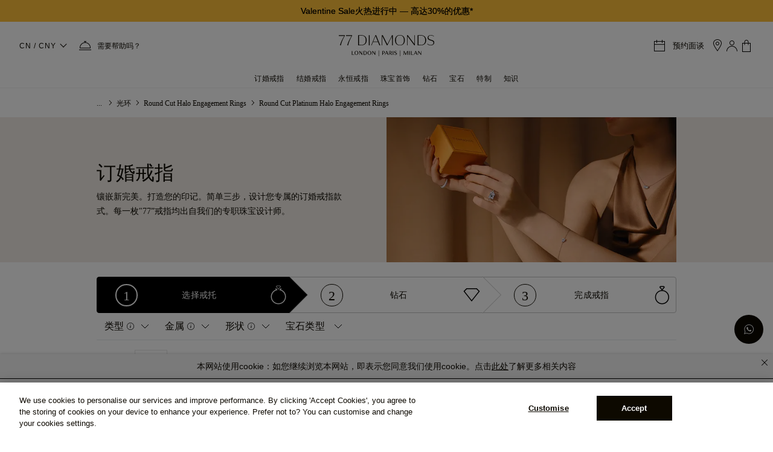

--- FILE ---
content_type: text/html;charset=UTF-8
request_url: https://www.77diamonds.com/cn/ding-hun-jie-zhi/guang-huan/yuan-xing/bo-jin
body_size: 34382
content:
<!DOCTYPE html><html data-capo="" dir="ltr" lang="cn"><head><meta charset="utf-8"><meta name="viewport" content="width=device-width, initial-scale=1, maximum-scale=1"><link rel="stylesheet" href="/_nuxt/entry.CTjvNeIE.css" crossorigin=""><link rel="preload" as="font" crossorigin="" href="/fonts/plain/Plain-Light-AK.woff2"><link rel="preload" as="font" crossorigin="" href="/fonts/nunito-sans/nunito-sans-v4-latin-600.woff2"><link rel="preload" as="font" crossorigin="" href="/fonts/england/England-Hand-DB.woff2"><link rel="preload" as="font" crossorigin="" href="/fonts/Monotype-Corsiva/MTCORSVA.woff"><link rel="preload" as="font" crossorigin="" href="/fonts/Avant-Garde/ITCAvantGardeGothicLTDemi.ttf"><link rel="preload" as="font" crossorigin="" href="/fonts/helvetica/helvetica.ttf"><link rel="prefetch" as="image" type="image/png" href="/_nuxt/no_image_placeholder.Bx-yiuy_.png"><link rel="prefetch" as="image" type="image/png" href="/_nuxt/icon77.DE2TiZP9.png"><link rel="prefetch" as="image" type="image/png" href="/_nuxt/icon77_2x.BxA0HU6X.png"><link rel="prefetch" as="image" type="image/png" href="/_nuxt/shopicon.DfKKboqf.png"><link rel="prefetch" as="image" type="image/png" href="/_nuxt/shopicon_2x.CPSe3gMS.png"><link rel="prefetch" as="script" crossorigin="" href="/_nuxt/NoZoj6M7.js"><link rel="prefetch" as="script" crossorigin="" href="/_nuxt/SIQOZqyz.js"><link rel="prefetch" as="script" crossorigin="" href="/_nuxt/DN6Nzlrm.js"><link rel="prefetch" as="script" crossorigin="" href="/_nuxt/D2FHwVb3.js"><link rel="prefetch" as="style" crossorigin="" href="/_nuxt/Banner77.CmDvtJ5x.css"><link rel="prefetch" as="style" crossorigin="" href="/_nuxt/Image77.ZDg7MhRh.css"><link rel="prefetch" as="script" crossorigin="" href="/_nuxt/BPsAdFvp.js"><link rel="prefetch" as="script" crossorigin="" href="/_nuxt/wCR_mAo0.js"><link rel="prefetch" as="script" crossorigin="" href="/_nuxt/C0vpOh8W.js"><link rel="prefetch" as="script" crossorigin="" href="/_nuxt/DRpsPKpf.js"><link rel="prefetch" as="script" crossorigin="" href="/_nuxt/B36BPAQm.js"><link rel="prefetch" as="script" crossorigin="" href="/_nuxt/BkOGLF3v.js"><link rel="prefetch" as="script" crossorigin="" href="/_nuxt/QXva1gN4.js"><link rel="prefetch" as="style" crossorigin="" href="/_nuxt/Loader.B28gLMqw.css"><link rel="prefetch" as="style" crossorigin="" href="/_nuxt/Collapse.DRhbQULi.css"><link rel="prefetch" as="style" crossorigin="" href="/_nuxt/Button77.CFZyTMBf.css"><link rel="prefetch" as="style" crossorigin="" href="/_nuxt/index.DeTziaRg.css"><link rel="prefetch" as="style" crossorigin="" href="/_nuxt/Popup.B3w3l5op.css"><link rel="prefetch" as="style" crossorigin="" href="/_nuxt/index.BqLlQNF0.css"><link rel="prefetch" as="style" crossorigin="" href="/_nuxt/googleTracking.DS96u0Za.css"><link rel="prefetch" as="style" crossorigin="" href="/_nuxt/SetStone.t4zckazT.css"><link rel="prefetch" as="script" crossorigin="" href="/_nuxt/BgNRnZnl.js"><link rel="prefetch" as="script" crossorigin="" href="/_nuxt/BOz4Do_O.js"><link rel="prefetch" as="script" crossorigin="" href="/_nuxt/BaA2b8zC.js"><link rel="prefetch" as="script" crossorigin="" href="/_nuxt/Chwh-WR3.js"><link rel="prefetch" as="script" crossorigin="" href="/_nuxt/BhcsUXJx.js"><link rel="prefetch" as="script" crossorigin="" href="/_nuxt/B4GT3bBt.js"><link rel="prefetch" as="script" crossorigin="" href="/_nuxt/DTwD2Zae.js"><link rel="prefetch" as="script" crossorigin="" href="/_nuxt/J8vfQRfj.js"><link rel="prefetch" as="script" crossorigin="" href="/_nuxt/Dzib_d4R.js"><link rel="prefetch" as="script" crossorigin="" href="/_nuxt/ftJ0gI4U.js"><link rel="prefetch" as="script" crossorigin="" href="/_nuxt/Da2of55S.js"><link rel="prefetch" as="script" crossorigin="" href="/_nuxt/CIlaVrHo.js"><link rel="prefetch" as="script" crossorigin="" href="/_nuxt/BdFoluSb.js"><link rel="prefetch" as="script" crossorigin="" href="/_nuxt/CYkCQsOP.js"><link rel="prefetch" as="script" crossorigin="" href="/_nuxt/ClNcchVg.js"><link rel="prefetch" as="script" crossorigin="" href="/_nuxt/Cmm-TtXe.js"><link rel="prefetch" as="script" crossorigin="" href="/_nuxt/DWJDymHI.js"><link rel="prefetch" as="script" crossorigin="" href="/_nuxt/B_X7UIUM.js"><link rel="prefetch" as="script" crossorigin="" href="/_nuxt/TQaSsQiV.js"><link rel="prefetch" as="script" crossorigin="" href="/_nuxt/D8D7tNme.js"><link rel="prefetch" as="script" crossorigin="" href="/_nuxt/BBupMS-V.js"><link rel="prefetch" as="script" crossorigin="" href="/_nuxt/No5VSm5W.js"><link rel="prefetch" as="script" crossorigin="" href="/_nuxt/DIYKVt3K.js"><link rel="prefetch" as="script" crossorigin="" href="/_nuxt/kauFIvdB.js"><link rel="prefetch" as="script" crossorigin="" href="/_nuxt/Cwi1DARt.js"><link rel="prefetch" as="script" crossorigin="" href="/_nuxt/Btv7Aoa8.js"><link rel="prefetch" as="script" crossorigin="" href="/_nuxt/BfQb-OVU.js"><link rel="prefetch" as="script" crossorigin="" href="/_nuxt/CVquBCR7.js"><link rel="prefetch" as="script" crossorigin="" href="/_nuxt/BNOkngtx.js"><link rel="prefetch" as="script" crossorigin="" href="/_nuxt/CpglWQWE.js"><link rel="prefetch" as="script" crossorigin="" href="/_nuxt/DN7lNqSa.js"><link rel="prefetch" as="script" crossorigin="" href="/_nuxt/BgNKCZRp.js"><link rel="prefetch" as="script" crossorigin="" href="/_nuxt/DxYJBNWp.js"><link rel="prefetch" as="script" crossorigin="" href="/_nuxt/D56rWnNd.js"><link rel="prefetch" as="script" crossorigin="" href="/_nuxt/B7WxYKiE.js"><link rel="icon" href="https://cdn.77diamonds.com/images/NewImages/Icons/Favicon.png" type="image/x-icon"><link rel="apple-touch-icon" href="https://cdn.77diamonds.com/images/NewImages/Icons/77D_57x57.png" sizes="57x57"><link rel="apple-touch-icon" href="https://cdn.77diamonds.com/images/NewImages/Icons/77D_72x72.png" sizes="72x72"><link rel="apple-touch-icon" href="https://cdn.77diamonds.com/images/NewImages/Icons/77D_114x114.png" sizes="114x114"><link rel="apple-touch-icon" href="https://cdn.77diamonds.com/images/NewImages/Favicons/77D_144x144.png" sizes="144x144"><link rel="image_src" href="https://cdn.77diamonds.com/images/NewImages/Favicons/77D_144x144.png"><link rel="preconnect" href="https://api.checkout.com"><link rel="preconnect" href="https://devices.api.checkout.com"><link rel="preconnect" href="https://risk.checkout.com"><link rel="preconnect" href="https://api.sandbox.checkout.com"><link rel="preconnect" href="https://devices.api.sandbox.checkout.com"><link rel="preconnect" href="https://risk.sandbox.checkout.com"><style>:root{--swal2-container-padding: 0.625em;--swal2-backdrop: rgba(0, 0, 0, 0.4);--swal2-width: 32em;--swal2-padding: 0 0 1.25em;--swal2-border: none;--swal2-border-radius: 0.3125rem;--swal2-background: white;--swal2-color: #545454;--swal2-footer-border-color: #eee;--swal2-input-background: transparent;--swal2-validation-message-background: #f0f0f0;--swal2-validation-message-color: #666}[data-swal2-theme=dark]{--swal2-dark-theme-black: #19191a;--swal2-dark-theme-white: #e1e1e1;--swal2-background: var(--swal2-dark-theme-black);--swal2-color: var(--swal2-dark-theme-white);--swal2-footer-border-color: #555;--swal2-input-background: color-mix(in srgb, var(--swal2-dark-theme-black), var(--swal2-dark-theme-white) 10%);--swal2-validation-message-background: color-mix(in srgb, var(--swal2-dark-theme-black), var(--swal2-dark-theme-white) 10%);--swal2-validation-message-color: var(--swal2-dark-theme-white)}@media(prefers-color-scheme: dark){[data-swal2-theme=auto]{--swal2-dark-theme-black: #19191a;--swal2-dark-theme-white: #e1e1e1;--swal2-background: var(--swal2-dark-theme-black);--swal2-color: var(--swal2-dark-theme-white);--swal2-footer-border-color: #555;--swal2-input-background: color-mix(in srgb, var(--swal2-dark-theme-black), var(--swal2-dark-theme-white) 10%);--swal2-validation-message-background: color-mix(in srgb, var(--swal2-dark-theme-black), var(--swal2-dark-theme-white) 10%);--swal2-validation-message-color: var(--swal2-dark-theme-white)}}body.swal2-shown:not(.swal2-no-backdrop,.swal2-toast-shown){overflow:hidden}body.swal2-height-auto{height:auto !important}body.swal2-no-backdrop .swal2-container{background-color:rgba(0,0,0,0) !important;pointer-events:none}body.swal2-no-backdrop .swal2-container .swal2-popup{pointer-events:all}body.swal2-no-backdrop .swal2-container .swal2-modal{box-shadow:0 0 10px var(--swal2-backdrop)}body.swal2-toast-shown .swal2-container{box-sizing:border-box;width:360px;max-width:100%;background-color:rgba(0,0,0,0);pointer-events:none}body.swal2-toast-shown .swal2-container.swal2-top{inset:0 auto auto 50%;transform:translateX(-50%)}body.swal2-toast-shown .swal2-container.swal2-top-end,body.swal2-toast-shown .swal2-container.swal2-top-right{inset:0 0 auto auto}body.swal2-toast-shown .swal2-container.swal2-top-start,body.swal2-toast-shown .swal2-container.swal2-top-left{inset:0 auto auto 0}body.swal2-toast-shown .swal2-container.swal2-center-start,body.swal2-toast-shown .swal2-container.swal2-center-left{inset:50% auto auto 0;transform:translateY(-50%)}body.swal2-toast-shown .swal2-container.swal2-center{inset:50% auto auto 50%;transform:translate(-50%, -50%)}body.swal2-toast-shown .swal2-container.swal2-center-end,body.swal2-toast-shown .swal2-container.swal2-center-right{inset:50% 0 auto auto;transform:translateY(-50%)}body.swal2-toast-shown .swal2-container.swal2-bottom-start,body.swal2-toast-shown .swal2-container.swal2-bottom-left{inset:auto auto 0 0}body.swal2-toast-shown .swal2-container.swal2-bottom{inset:auto auto 0 50%;transform:translateX(-50%)}body.swal2-toast-shown .swal2-container.swal2-bottom-end,body.swal2-toast-shown .swal2-container.swal2-bottom-right{inset:auto 0 0 auto}@media print{body.swal2-shown:not(.swal2-no-backdrop,.swal2-toast-shown){overflow-y:scroll !important}body.swal2-shown:not(.swal2-no-backdrop,.swal2-toast-shown)>[aria-hidden=true]{display:none}body.swal2-shown:not(.swal2-no-backdrop,.swal2-toast-shown) .swal2-container{position:static !important}}div:where(.swal2-container){display:grid;position:fixed;z-index:1060;inset:0;box-sizing:border-box;grid-template-areas:"top-start     top            top-end" "center-start  center         center-end" "bottom-start  bottom-center  bottom-end";grid-template-rows:minmax(min-content, auto) minmax(min-content, auto) minmax(min-content, auto);height:100%;padding:var(--swal2-container-padding);overflow-x:hidden;transition:background-color .1s;-webkit-overflow-scrolling:touch}div:where(.swal2-container).swal2-backdrop-show,div:where(.swal2-container).swal2-noanimation{background:var(--swal2-backdrop)}div:where(.swal2-container).swal2-backdrop-hide{background:rgba(0,0,0,0) !important}div:where(.swal2-container).swal2-top-start,div:where(.swal2-container).swal2-center-start,div:where(.swal2-container).swal2-bottom-start{grid-template-columns:minmax(0, 1fr) auto auto}div:where(.swal2-container).swal2-top,div:where(.swal2-container).swal2-center,div:where(.swal2-container).swal2-bottom{grid-template-columns:auto minmax(0, 1fr) auto}div:where(.swal2-container).swal2-top-end,div:where(.swal2-container).swal2-center-end,div:where(.swal2-container).swal2-bottom-end{grid-template-columns:auto auto minmax(0, 1fr)}div:where(.swal2-container).swal2-top-start>.swal2-popup{align-self:start}div:where(.swal2-container).swal2-top>.swal2-popup{grid-column:2;place-self:start center}div:where(.swal2-container).swal2-top-end>.swal2-popup,div:where(.swal2-container).swal2-top-right>.swal2-popup{grid-column:3;place-self:start end}div:where(.swal2-container).swal2-center-start>.swal2-popup,div:where(.swal2-container).swal2-center-left>.swal2-popup{grid-row:2;align-self:center}div:where(.swal2-container).swal2-center>.swal2-popup{grid-column:2;grid-row:2;place-self:center center}div:where(.swal2-container).swal2-center-end>.swal2-popup,div:where(.swal2-container).swal2-center-right>.swal2-popup{grid-column:3;grid-row:2;place-self:center end}div:where(.swal2-container).swal2-bottom-start>.swal2-popup,div:where(.swal2-container).swal2-bottom-left>.swal2-popup{grid-column:1;grid-row:3;align-self:end}div:where(.swal2-container).swal2-bottom>.swal2-popup{grid-column:2;grid-row:3;place-self:end center}div:where(.swal2-container).swal2-bottom-end>.swal2-popup,div:where(.swal2-container).swal2-bottom-right>.swal2-popup{grid-column:3;grid-row:3;place-self:end end}div:where(.swal2-container).swal2-grow-row>.swal2-popup,div:where(.swal2-container).swal2-grow-fullscreen>.swal2-popup{grid-column:1/4;width:100%}div:where(.swal2-container).swal2-grow-column>.swal2-popup,div:where(.swal2-container).swal2-grow-fullscreen>.swal2-popup{grid-row:1/4;align-self:stretch}div:where(.swal2-container).swal2-no-transition{transition:none !important}div:where(.swal2-container) div:where(.swal2-popup){display:none;position:relative;box-sizing:border-box;grid-template-columns:minmax(0, 100%);width:var(--swal2-width);max-width:100%;padding:var(--swal2-padding);border:var(--swal2-border);border-radius:var(--swal2-border-radius);background:var(--swal2-background);color:var(--swal2-color);font-family:inherit;font-size:1rem}div:where(.swal2-container) div:where(.swal2-popup):focus{outline:none}div:where(.swal2-container) div:where(.swal2-popup).swal2-loading{overflow-y:hidden}div:where(.swal2-container) div:where(.swal2-popup).swal2-draggable{cursor:grab}div:where(.swal2-container) div:where(.swal2-popup).swal2-draggable div:where(.swal2-icon){cursor:grab}div:where(.swal2-container) div:where(.swal2-popup).swal2-dragging{cursor:grabbing}div:where(.swal2-container) div:where(.swal2-popup).swal2-dragging div:where(.swal2-icon){cursor:grabbing}div:where(.swal2-container) h2:where(.swal2-title){position:relative;max-width:100%;margin:0;padding:.8em 1em 0;color:inherit;font-size:1.875em;font-weight:600;text-align:center;text-transform:none;word-wrap:break-word;cursor:initial}div:where(.swal2-container) div:where(.swal2-actions){display:flex;z-index:1;box-sizing:border-box;flex-wrap:wrap;align-items:center;justify-content:center;width:auto;margin:1.25em auto 0;padding:0}div:where(.swal2-container) div:where(.swal2-actions):not(.swal2-loading) .swal2-styled[disabled]{opacity:.4}div:where(.swal2-container) div:where(.swal2-actions):not(.swal2-loading) .swal2-styled:hover{background-image:linear-gradient(rgba(0, 0, 0, 0.1), rgba(0, 0, 0, 0.1))}div:where(.swal2-container) div:where(.swal2-actions):not(.swal2-loading) .swal2-styled:active{background-image:linear-gradient(rgba(0, 0, 0, 0.2), rgba(0, 0, 0, 0.2))}div:where(.swal2-container) div:where(.swal2-loader){display:none;align-items:center;justify-content:center;width:2.2em;height:2.2em;margin:0 1.875em;animation:swal2-rotate-loading 1.5s linear 0s infinite normal;border-width:.25em;border-style:solid;border-radius:100%;border-color:#2778c4 rgba(0,0,0,0) #2778c4 rgba(0,0,0,0)}div:where(.swal2-container) button:where(.swal2-styled){margin:.3125em;padding:.625em 1.1em;transition:box-shadow .1s;box-shadow:0 0 0 3px rgba(0,0,0,0);font-weight:500}div:where(.swal2-container) button:where(.swal2-styled):not([disabled]){cursor:pointer}div:where(.swal2-container) button:where(.swal2-styled):where(.swal2-confirm){border:0;border-radius:.25em;background:initial;background-color:#7066e0;color:#fff;font-size:1em}div:where(.swal2-container) button:where(.swal2-styled):where(.swal2-confirm):focus-visible{box-shadow:0 0 0 3px rgba(112,102,224,.5)}div:where(.swal2-container) button:where(.swal2-styled):where(.swal2-deny){border:0;border-radius:.25em;background:initial;background-color:#dc3741;color:#fff;font-size:1em}div:where(.swal2-container) button:where(.swal2-styled):where(.swal2-deny):focus-visible{box-shadow:0 0 0 3px rgba(220,55,65,.5)}div:where(.swal2-container) button:where(.swal2-styled):where(.swal2-cancel){border:0;border-radius:.25em;background:initial;background-color:#6e7881;color:#fff;font-size:1em}div:where(.swal2-container) button:where(.swal2-styled):where(.swal2-cancel):focus-visible{box-shadow:0 0 0 3px rgba(110,120,129,.5)}div:where(.swal2-container) button:where(.swal2-styled).swal2-default-outline:focus-visible{box-shadow:0 0 0 3px rgba(100,150,200,.5)}div:where(.swal2-container) button:where(.swal2-styled):focus-visible{outline:none}div:where(.swal2-container) button:where(.swal2-styled)::-moz-focus-inner{border:0}div:where(.swal2-container) div:where(.swal2-footer){margin:1em 0 0;padding:1em 1em 0;border-top:1px solid var(--swal2-footer-border-color);color:inherit;font-size:1em;text-align:center;cursor:initial}div:where(.swal2-container) .swal2-timer-progress-bar-container{position:absolute;right:0;bottom:0;left:0;grid-column:auto !important;overflow:hidden;border-bottom-right-radius:var(--swal2-border-radius);border-bottom-left-radius:var(--swal2-border-radius)}div:where(.swal2-container) div:where(.swal2-timer-progress-bar){width:100%;height:.25em;background:rgba(0,0,0,.2)}div:where(.swal2-container) img:where(.swal2-image){max-width:100%;margin:2em auto 1em;cursor:initial}div:where(.swal2-container) button:where(.swal2-close){z-index:2;align-items:center;justify-content:center;width:1.2em;height:1.2em;margin-top:0;margin-right:0;margin-bottom:-1.2em;padding:0;overflow:hidden;transition:color .1s,box-shadow .1s;border:none;border-radius:var(--swal2-border-radius);background:rgba(0,0,0,0);color:#ccc;font-family:monospace;font-size:2.5em;cursor:pointer;justify-self:end}div:where(.swal2-container) button:where(.swal2-close):hover{transform:none;background:rgba(0,0,0,0);color:#f27474}div:where(.swal2-container) button:where(.swal2-close):focus-visible{outline:none;box-shadow:inset 0 0 0 3px rgba(100,150,200,.5)}div:where(.swal2-container) button:where(.swal2-close)::-moz-focus-inner{border:0}div:where(.swal2-container) div:where(.swal2-html-container){z-index:1;justify-content:center;margin:0;padding:1em 1.6em .3em;overflow:auto;color:inherit;font-size:1.125em;font-weight:normal;line-height:normal;text-align:center;word-wrap:break-word;word-break:break-word;cursor:initial}div:where(.swal2-container) input:where(.swal2-input),div:where(.swal2-container) input:where(.swal2-file),div:where(.swal2-container) textarea:where(.swal2-textarea),div:where(.swal2-container) select:where(.swal2-select),div:where(.swal2-container) div:where(.swal2-radio),div:where(.swal2-container) label:where(.swal2-checkbox){margin:1em 2em 3px}div:where(.swal2-container) input:where(.swal2-input),div:where(.swal2-container) input:where(.swal2-file),div:where(.swal2-container) textarea:where(.swal2-textarea){box-sizing:border-box;width:auto;transition:border-color .1s,box-shadow .1s;border:1px solid #d9d9d9;border-radius:.1875em;background:var(--swal2-input-background);box-shadow:inset 0 1px 1px rgba(0,0,0,.06),0 0 0 3px rgba(0,0,0,0);color:inherit;font-size:1.125em}div:where(.swal2-container) input:where(.swal2-input).swal2-inputerror,div:where(.swal2-container) input:where(.swal2-file).swal2-inputerror,div:where(.swal2-container) textarea:where(.swal2-textarea).swal2-inputerror{border-color:#f27474 !important;box-shadow:0 0 2px #f27474 !important}div:where(.swal2-container) input:where(.swal2-input):focus,div:where(.swal2-container) input:where(.swal2-file):focus,div:where(.swal2-container) textarea:where(.swal2-textarea):focus{border:1px solid #b4dbed;outline:none;box-shadow:inset 0 1px 1px rgba(0,0,0,.06),0 0 0 3px rgba(100,150,200,.5)}div:where(.swal2-container) input:where(.swal2-input)::placeholder,div:where(.swal2-container) input:where(.swal2-file)::placeholder,div:where(.swal2-container) textarea:where(.swal2-textarea)::placeholder{color:#ccc}div:where(.swal2-container) .swal2-range{margin:1em 2em 3px;background:var(--swal2-background)}div:where(.swal2-container) .swal2-range input{width:80%}div:where(.swal2-container) .swal2-range output{width:20%;color:inherit;font-weight:600;text-align:center}div:where(.swal2-container) .swal2-range input,div:where(.swal2-container) .swal2-range output{height:2.625em;padding:0;font-size:1.125em;line-height:2.625em}div:where(.swal2-container) .swal2-input{height:2.625em;padding:0 .75em}div:where(.swal2-container) .swal2-file{width:75%;margin-right:auto;margin-left:auto;background:var(--swal2-input-background);font-size:1.125em}div:where(.swal2-container) .swal2-textarea{height:6.75em;padding:.75em}div:where(.swal2-container) .swal2-select{min-width:50%;max-width:100%;padding:.375em .625em;background:var(--swal2-input-background);color:inherit;font-size:1.125em}div:where(.swal2-container) .swal2-radio,div:where(.swal2-container) .swal2-checkbox{align-items:center;justify-content:center;background:var(--swal2-background);color:inherit}div:where(.swal2-container) .swal2-radio label,div:where(.swal2-container) .swal2-checkbox label{margin:0 .6em;font-size:1.125em}div:where(.swal2-container) .swal2-radio input,div:where(.swal2-container) .swal2-checkbox input{flex-shrink:0;margin:0 .4em}div:where(.swal2-container) label:where(.swal2-input-label){display:flex;justify-content:center;margin:1em auto 0}div:where(.swal2-container) div:where(.swal2-validation-message){align-items:center;justify-content:center;margin:1em 0 0;padding:.625em;overflow:hidden;background:var(--swal2-validation-message-background);color:var(--swal2-validation-message-color);font-size:1em;font-weight:300}div:where(.swal2-container) div:where(.swal2-validation-message)::before{content:"!";display:inline-block;width:1.5em;min-width:1.5em;height:1.5em;margin:0 .625em;border-radius:50%;background-color:#f27474;color:#fff;font-weight:600;line-height:1.5em;text-align:center}div:where(.swal2-container) .swal2-progress-steps{flex-wrap:wrap;align-items:center;max-width:100%;margin:1.25em auto;padding:0;background:rgba(0,0,0,0);font-weight:600}div:where(.swal2-container) .swal2-progress-steps li{display:inline-block;position:relative}div:where(.swal2-container) .swal2-progress-steps .swal2-progress-step{z-index:20;flex-shrink:0;width:2em;height:2em;border-radius:2em;background:#2778c4;color:#fff;line-height:2em;text-align:center}div:where(.swal2-container) .swal2-progress-steps .swal2-progress-step.swal2-active-progress-step{background:#2778c4}div:where(.swal2-container) .swal2-progress-steps .swal2-progress-step.swal2-active-progress-step~.swal2-progress-step{background:#add8e6;color:#fff}div:where(.swal2-container) .swal2-progress-steps .swal2-progress-step.swal2-active-progress-step~.swal2-progress-step-line{background:#add8e6}div:where(.swal2-container) .swal2-progress-steps .swal2-progress-step-line{z-index:10;flex-shrink:0;width:2.5em;height:.4em;margin:0 -1px;background:#2778c4}div:where(.swal2-icon){position:relative;box-sizing:content-box;justify-content:center;width:5em;height:5em;margin:2.5em auto .6em;border:.25em solid rgba(0,0,0,0);border-radius:50%;border-color:#000;font-family:inherit;line-height:5em;cursor:default;user-select:none}div:where(.swal2-icon) .swal2-icon-content{display:flex;align-items:center;font-size:3.75em}div:where(.swal2-icon).swal2-error{border-color:#f27474;color:#f27474}div:where(.swal2-icon).swal2-error .swal2-x-mark{position:relative;flex-grow:1}div:where(.swal2-icon).swal2-error [class^=swal2-x-mark-line]{display:block;position:absolute;top:2.3125em;width:2.9375em;height:.3125em;border-radius:.125em;background-color:#f27474}div:where(.swal2-icon).swal2-error [class^=swal2-x-mark-line][class$=left]{left:1.0625em;transform:rotate(45deg)}div:where(.swal2-icon).swal2-error [class^=swal2-x-mark-line][class$=right]{right:1em;transform:rotate(-45deg)}div:where(.swal2-icon).swal2-error.swal2-icon-show{animation:swal2-animate-error-icon .5s}div:where(.swal2-icon).swal2-error.swal2-icon-show .swal2-x-mark{animation:swal2-animate-error-x-mark .5s}div:where(.swal2-icon).swal2-warning{border-color:#f8bb86;color:#f8bb86}div:where(.swal2-icon).swal2-warning.swal2-icon-show{animation:swal2-animate-error-icon .5s}div:where(.swal2-icon).swal2-warning.swal2-icon-show .swal2-icon-content{animation:swal2-animate-i-mark .5s}div:where(.swal2-icon).swal2-info{border-color:#3fc3ee;color:#3fc3ee}div:where(.swal2-icon).swal2-info.swal2-icon-show{animation:swal2-animate-error-icon .5s}div:where(.swal2-icon).swal2-info.swal2-icon-show .swal2-icon-content{animation:swal2-animate-i-mark .8s}div:where(.swal2-icon).swal2-question{border-color:#87adbd;color:#87adbd}div:where(.swal2-icon).swal2-question.swal2-icon-show{animation:swal2-animate-error-icon .5s}div:where(.swal2-icon).swal2-question.swal2-icon-show .swal2-icon-content{animation:swal2-animate-question-mark .8s}div:where(.swal2-icon).swal2-success{border-color:#a5dc86;color:#a5dc86}div:where(.swal2-icon).swal2-success [class^=swal2-success-circular-line]{position:absolute;width:3.75em;height:7.5em;border-radius:50%}div:where(.swal2-icon).swal2-success [class^=swal2-success-circular-line][class$=left]{top:-0.4375em;left:-2.0635em;transform:rotate(-45deg);transform-origin:3.75em 3.75em;border-radius:7.5em 0 0 7.5em}div:where(.swal2-icon).swal2-success [class^=swal2-success-circular-line][class$=right]{top:-0.6875em;left:1.875em;transform:rotate(-45deg);transform-origin:0 3.75em;border-radius:0 7.5em 7.5em 0}div:where(.swal2-icon).swal2-success .swal2-success-ring{position:absolute;z-index:2;top:-0.25em;left:-0.25em;box-sizing:content-box;width:100%;height:100%;border:.25em solid rgba(165,220,134,.3);border-radius:50%}div:where(.swal2-icon).swal2-success .swal2-success-fix{position:absolute;z-index:1;top:.5em;left:1.625em;width:.4375em;height:5.625em;transform:rotate(-45deg)}div:where(.swal2-icon).swal2-success [class^=swal2-success-line]{display:block;position:absolute;z-index:2;height:.3125em;border-radius:.125em;background-color:#a5dc86}div:where(.swal2-icon).swal2-success [class^=swal2-success-line][class$=tip]{top:2.875em;left:.8125em;width:1.5625em;transform:rotate(45deg)}div:where(.swal2-icon).swal2-success [class^=swal2-success-line][class$=long]{top:2.375em;right:.5em;width:2.9375em;transform:rotate(-45deg)}div:where(.swal2-icon).swal2-success.swal2-icon-show .swal2-success-line-tip{animation:swal2-animate-success-line-tip .75s}div:where(.swal2-icon).swal2-success.swal2-icon-show .swal2-success-line-long{animation:swal2-animate-success-line-long .75s}div:where(.swal2-icon).swal2-success.swal2-icon-show .swal2-success-circular-line-right{animation:swal2-rotate-success-circular-line 4.25s ease-in}[class^=swal2]{-webkit-tap-highlight-color:rgba(0,0,0,0)}.swal2-show{animation:swal2-show .3s}.swal2-hide{animation:swal2-hide .15s forwards}.swal2-noanimation{transition:none}.swal2-scrollbar-measure{position:absolute;top:-9999px;width:50px;height:50px;overflow:scroll}.swal2-rtl .swal2-close{margin-right:initial;margin-left:0}.swal2-rtl .swal2-timer-progress-bar{right:0;left:auto}.swal2-toast{box-sizing:border-box;grid-column:1/4 !important;grid-row:1/4 !important;grid-template-columns:min-content auto min-content;padding:1em;overflow-y:hidden;background:#fff;box-shadow:0 0 1px rgba(0,0,0,.075),0 1px 2px rgba(0,0,0,.075),1px 2px 4px rgba(0,0,0,.075),1px 3px 8px rgba(0,0,0,.075),2px 4px 16px rgba(0,0,0,.075);pointer-events:all}.swal2-toast>*{grid-column:2}.swal2-toast h2:where(.swal2-title){margin:.5em 1em;padding:0;font-size:1em;text-align:initial}.swal2-toast .swal2-loading{justify-content:center}.swal2-toast input:where(.swal2-input){height:2em;margin:.5em;font-size:1em}.swal2-toast .swal2-validation-message{font-size:1em}.swal2-toast div:where(.swal2-footer){margin:.5em 0 0;padding:.5em 0 0;font-size:.8em}.swal2-toast button:where(.swal2-close){grid-column:3/3;grid-row:1/99;align-self:center;width:.8em;height:.8em;margin:0;font-size:2em}.swal2-toast div:where(.swal2-html-container){margin:.5em 1em;padding:0;overflow:initial;font-size:1em;text-align:initial}.swal2-toast div:where(.swal2-html-container):empty{padding:0}.swal2-toast .swal2-loader{grid-column:1;grid-row:1/99;align-self:center;width:2em;height:2em;margin:.25em}.swal2-toast .swal2-icon{grid-column:1;grid-row:1/99;align-self:center;width:2em;min-width:2em;height:2em;margin:0 .5em 0 0}.swal2-toast .swal2-icon .swal2-icon-content{display:flex;align-items:center;font-size:1.8em;font-weight:bold}.swal2-toast .swal2-icon.swal2-success .swal2-success-ring{width:2em;height:2em}.swal2-toast .swal2-icon.swal2-error [class^=swal2-x-mark-line]{top:.875em;width:1.375em}.swal2-toast .swal2-icon.swal2-error [class^=swal2-x-mark-line][class$=left]{left:.3125em}.swal2-toast .swal2-icon.swal2-error [class^=swal2-x-mark-line][class$=right]{right:.3125em}.swal2-toast div:where(.swal2-actions){justify-content:flex-start;height:auto;margin:0;margin-top:.5em;padding:0 .5em}.swal2-toast button:where(.swal2-styled){margin:.25em .5em;padding:.4em .6em;font-size:1em}.swal2-toast .swal2-success{border-color:#a5dc86}.swal2-toast .swal2-success [class^=swal2-success-circular-line]{position:absolute;width:1.6em;height:3em;border-radius:50%}.swal2-toast .swal2-success [class^=swal2-success-circular-line][class$=left]{top:-0.8em;left:-0.5em;transform:rotate(-45deg);transform-origin:2em 2em;border-radius:4em 0 0 4em}.swal2-toast .swal2-success [class^=swal2-success-circular-line][class$=right]{top:-0.25em;left:.9375em;transform-origin:0 1.5em;border-radius:0 4em 4em 0}.swal2-toast .swal2-success .swal2-success-ring{width:2em;height:2em}.swal2-toast .swal2-success .swal2-success-fix{top:0;left:.4375em;width:.4375em;height:2.6875em}.swal2-toast .swal2-success [class^=swal2-success-line]{height:.3125em}.swal2-toast .swal2-success [class^=swal2-success-line][class$=tip]{top:1.125em;left:.1875em;width:.75em}.swal2-toast .swal2-success [class^=swal2-success-line][class$=long]{top:.9375em;right:.1875em;width:1.375em}.swal2-toast .swal2-success.swal2-icon-show .swal2-success-line-tip{animation:swal2-toast-animate-success-line-tip .75s}.swal2-toast .swal2-success.swal2-icon-show .swal2-success-line-long{animation:swal2-toast-animate-success-line-long .75s}.swal2-toast.swal2-show{animation:swal2-toast-show .5s}.swal2-toast.swal2-hide{animation:swal2-toast-hide .1s forwards}@keyframes swal2-show{0%{transform:scale(0.7)}45%{transform:scale(1.05)}80%{transform:scale(0.95)}100%{transform:scale(1)}}@keyframes swal2-hide{0%{transform:scale(1);opacity:1}100%{transform:scale(0.5);opacity:0}}@keyframes swal2-animate-success-line-tip{0%{top:1.1875em;left:.0625em;width:0}54%{top:1.0625em;left:.125em;width:0}70%{top:2.1875em;left:-0.375em;width:3.125em}84%{top:3em;left:1.3125em;width:1.0625em}100%{top:2.8125em;left:.8125em;width:1.5625em}}@keyframes swal2-animate-success-line-long{0%{top:3.375em;right:2.875em;width:0}65%{top:3.375em;right:2.875em;width:0}84%{top:2.1875em;right:0;width:3.4375em}100%{top:2.375em;right:.5em;width:2.9375em}}@keyframes swal2-rotate-success-circular-line{0%{transform:rotate(-45deg)}5%{transform:rotate(-45deg)}12%{transform:rotate(-405deg)}100%{transform:rotate(-405deg)}}@keyframes swal2-animate-error-x-mark{0%{margin-top:1.625em;transform:scale(0.4);opacity:0}50%{margin-top:1.625em;transform:scale(0.4);opacity:0}80%{margin-top:-0.375em;transform:scale(1.15)}100%{margin-top:0;transform:scale(1);opacity:1}}@keyframes swal2-animate-error-icon{0%{transform:rotateX(100deg);opacity:0}100%{transform:rotateX(0deg);opacity:1}}@keyframes swal2-rotate-loading{0%{transform:rotate(0deg)}100%{transform:rotate(360deg)}}@keyframes swal2-animate-question-mark{0%{transform:rotateY(-360deg)}100%{transform:rotateY(0)}}@keyframes swal2-animate-i-mark{0%{transform:rotateZ(45deg);opacity:0}25%{transform:rotateZ(-25deg);opacity:.4}50%{transform:rotateZ(15deg);opacity:.8}75%{transform:rotateZ(-5deg);opacity:1}100%{transform:rotateX(0);opacity:1}}@keyframes swal2-toast-show{0%{transform:translateY(-0.625em) rotateZ(2deg)}33%{transform:translateY(0) rotateZ(-2deg)}66%{transform:translateY(0.3125em) rotateZ(2deg)}100%{transform:translateY(0) rotateZ(0deg)}}@keyframes swal2-toast-hide{100%{transform:rotateZ(1deg);opacity:0}}@keyframes swal2-toast-animate-success-line-tip{0%{top:.5625em;left:.0625em;width:0}54%{top:.125em;left:.125em;width:0}70%{top:.625em;left:-0.25em;width:1.625em}84%{top:1.0625em;left:.75em;width:.5em}100%{top:1.125em;left:.1875em;width:.75em}}@keyframes swal2-toast-animate-success-line-long{0%{top:1.625em;right:1.375em;width:0}65%{top:1.25em;right:.9375em;width:0}84%{top:.9375em;right:0;width:1.125em}100%{top:.9375em;right:.1875em;width:1.375em}}</style><link rel="modulepreload" as="script" crossorigin="" href="https://www.77diamonds.com/_nuxt/Cq0d3qwn.js"><link rel="modulepreload" as="script" crossorigin="" href="https://www.77diamonds.com/_nuxt/DLc01dLY.js"><link rel="stylesheet" crossorigin="" href="https://www.77diamonds.com/_nuxt/Image77.ZDg7MhRh.css"><link rel="stylesheet" crossorigin="" href="https://www.77diamonds.com/_nuxt/Button77.CFZyTMBf.css"><link rel="modulepreload" as="script" crossorigin="" href="https://www.77diamonds.com/_nuxt/LsJk-H1z.js"><link rel="stylesheet" crossorigin="" href="https://www.77diamonds.com/_nuxt/index.BqLlQNF0.css"><link rel="stylesheet" crossorigin="" href="https://www.77diamonds.com/_nuxt/Popup.B3w3l5op.css"><link rel="modulepreload" as="script" crossorigin="" href="https://www.77diamonds.com/_nuxt/CpIXyrDc.js"><link rel="stylesheet" crossorigin="" href="https://www.77diamonds.com/_nuxt/navigation.BPw86SQB.css"><link rel="modulepreload" as="script" crossorigin="" href="https://www.77diamonds.com/_nuxt/0Ue-6RjK.js"><link rel="stylesheet" crossorigin="" href="https://www.77diamonds.com/_nuxt/Banner77.CmDvtJ5x.css"><link rel="modulepreload" as="script" crossorigin="" href="https://www.77diamonds.com/_nuxt/w4siRzD4.js"><link rel="modulepreload" as="script" crossorigin="" href="https://www.77diamonds.com/_nuxt/AkSm8igA.js"><link rel="stylesheet" crossorigin="" href="https://www.77diamonds.com/_nuxt/SetStone.t4zckazT.css"><link rel="modulepreload" as="script" crossorigin="" href="https://www.77diamonds.com/_nuxt/B_WZYUYM.js"><link rel="modulepreload" as="script" crossorigin="" href="https://www.77diamonds.com/_nuxt/CfFONxTD.js"><link rel="modulepreload" as="script" crossorigin="" href="https://www.77diamonds.com/_nuxt/B2KzVuLV.js"><link rel="stylesheet" crossorigin="" href="https://www.77diamonds.com/_nuxt/KustomerForm.DqkPvPsj.css"><link rel="modulepreload" as="script" crossorigin="" href="https://www.77diamonds.com/_nuxt/CH5L7GGz.js"><link rel="stylesheet" crossorigin="" href="https://www.77diamonds.com/_nuxt/index.BUTqjcyp.css"><link rel="modulepreload" as="script" crossorigin="" href="https://www.77diamonds.com/_nuxt/BRDaEJX_.js"><link rel="stylesheet" crossorigin="" href="https://www.77diamonds.com/_nuxt/VSwitch.mMtoCRNP.css"><link rel="modulepreload" as="script" crossorigin="" href="https://www.77diamonds.com/_nuxt/COiyhkIR.js"><link rel="stylesheet" crossorigin="" href="https://www.77diamonds.com/_nuxt/Video360.BeuePPky.css"><link rel="modulepreload" as="script" crossorigin="" href="https://www.77diamonds.com/_nuxt/AwpExxr1.js"><link rel="stylesheet" crossorigin="" href="https://www.77diamonds.com/_nuxt/Carousel.CcYK73Ub.css"><link rel="modulepreload" as="script" crossorigin="" href="https://www.77diamonds.com/_nuxt/BCePBvyK.js"><link rel="stylesheet" crossorigin="" href="https://www.77diamonds.com/_nuxt/_...DixncQuZ.css"><style>.fpycm0w{border:0;clip:rect(0 0 0 0);height:1px;margin:-1px;overflow:hidden;padding:0;position:absolute;white-space:nowrap;width:1px;word-wrap:normal}.f96or0t{width:100%}.f1mgyl9u{position:relative}.fl8qkup{margin:0}.fw4djxb{-webkit-text-fill-color:transparent !important;background:transparent !important;border:0 solid transparent !important;box-shadow:none;caret-color:transparent !important;color:transparent !important;display:flex;font-family:monospace;font-size:60px;height:100%;inset:0;letter-spacing:28px;line-height:1;opacity:0 !important;outline:0 solid transparent !important;padding:0;pointer-events:all;position:absolute;user-select:none;width:100%}.fw4djxb::selection{background-color:transparent !important}@keyframes f12ak0yf{0%,100%{opacity:1}50%{opacity:0}}.f1sl7r8r{animation:f12ak0yf 1s infinite;color:inherit !important}.f16aq2v4{color:inherit !important}.fkrt5zv{align-items:center;display:flex;height:100%;justify-content:center;left:0;position:fixed;top:0;width:100%;z-index:2147483647}.f1hw3vf8{background-color:#000000;height:100%;left:0;opacity:0.6;position:absolute;top:0;width:100%}@keyframes f1xv63kc{from{transform:translateY(100%)}to{transform:translateY(0)}}@keyframes f1my9vqk{from{transform:translateY(0)}to{transform:translateY(100%)}}@keyframes f1r8wx1s{from{opacity:0}to{opacity:0.6}}@keyframes f1ha2z0w{from{opacity:0.6}to{opacity:0}}.fy1v2o0{border:none;height:100%;width:100%}.f1p30cfw{background-color:transparent;border:0;cursor:pointer;font:inherit;font-size:100%;list-style:none;list-style-type:none;margin:0;padding:0;text-indent:0;vertical-align:baseline}.f1n0bho5{border:0;font:inherit;font-size:100%;list-style:none;list-style-type:none;margin:0;padding:0;text-indent:0;vertical-align:baseline}.fxx4ezk{background-color:white;border:1px solid #ccc;border-radius:4px;box-shadow:0 2px 5px rgba(0, 0, 0, 0.15);list-style:none;margin:0;padding:0;position:relative;z-index:2147483647}.f1iyvfpf{box-sizing:border-box}.f1iyvfpf *, *::before, *::after{box-sizing:inherit}.f11ow8p9{opacity:1;transition:opacity .5s}@media (prefers-reduced-motion){.f11ow8p9{transition:none}}.f1dt66z0{opacity:0;transition:opacity .5s}@media (prefers-reduced-motion){.f1dt66z0{transition:none}}.f1haqsss{background:#F4F2F2 !important;max-width:580px}.f1p7t0xg{appearance:none;background:none;border:none;color:inherit;cursor:pointer;display:block;font:inherit;height:auto;margin:0;padding:0;text-align:start;width:100%}</style><style id="onetrust-style">#onetrust-banner-sdk .onetrust-vendors-list-handler{cursor:pointer;color:#1f96db;font-size:inherit;font-weight:bold;text-decoration:none;margin-left:5px}#onetrust-banner-sdk .onetrust-vendors-list-handler:hover{color:#1f96db}#onetrust-banner-sdk:focus{outline:2px solid #000;outline-offset:-2px}#onetrust-banner-sdk a:focus{outline:2px solid #000}#onetrust-banner-sdk #onetrust-accept-btn-handler,#onetrust-banner-sdk #onetrust-reject-all-handler,#onetrust-banner-sdk #onetrust-pc-btn-handler{outline-offset:1px}#onetrust-banner-sdk.ot-bnr-w-logo .ot-bnr-logo{height:64px;width:64px}#onetrust-banner-sdk #onetrust-policy svg,#onetrust-banner-sdk .banner-option svg{height:13px;width:13px;margin-left:1px}#onetrust-banner-sdk .ot-tcf2-vendor-count.ot-text-bold{font-weight:bold}#onetrust-banner-sdk .ot-button-order-0{order:0}#onetrust-banner-sdk .ot-button-order-1{order:1}#onetrust-banner-sdk .ot-button-order-2{order:2}#onetrust-banner-sdk #onetrust-close-btn-container svg{height:10px;width:10px;pointer-events:none}#onetrust-banner-sdk .ot-close-icon,#onetrust-pc-sdk .ot-close-icon,#ot-sync-ntfy .ot-close-icon{background-size:contain;background-repeat:no-repeat;background-position:center;height:12px;width:12px}#onetrust-banner-sdk .powered-by-logo,#onetrust-banner-sdk .ot-pc-footer-logo a,#onetrust-pc-sdk .powered-by-logo,#onetrust-pc-sdk .ot-pc-footer-logo a,#ot-sync-ntfy .powered-by-logo,#ot-sync-ntfy .ot-pc-footer-logo a{background-size:contain;background-repeat:no-repeat;background-position:center;height:25px;width:152px;display:block;text-decoration:none;font-size:.75em}#onetrust-banner-sdk .powered-by-logo:hover,#onetrust-banner-sdk .ot-pc-footer-logo a:hover,#onetrust-pc-sdk .powered-by-logo:hover,#onetrust-pc-sdk .ot-pc-footer-logo a:hover,#ot-sync-ntfy .powered-by-logo:hover,#ot-sync-ntfy .ot-pc-footer-logo a:hover{color:#565656}#onetrust-banner-sdk h3 *,#onetrust-banner-sdk h4 *,#onetrust-banner-sdk h6 *,#onetrust-banner-sdk button *,#onetrust-banner-sdk a[data-parent-id] *,#onetrust-banner-sdk p[role=heading] *,#onetrust-pc-sdk h3 *,#onetrust-pc-sdk h4 *,#onetrust-pc-sdk h6 *,#onetrust-pc-sdk button *,#onetrust-pc-sdk a[data-parent-id] *,#onetrust-pc-sdk p[role=heading] *,#ot-sync-ntfy h3 *,#ot-sync-ntfy h4 *,#ot-sync-ntfy h6 *,#ot-sync-ntfy button *,#ot-sync-ntfy a[data-parent-id] *,#ot-sync-ntfy p[role=heading] *{font-size:inherit;font-weight:inherit;color:inherit}#onetrust-banner-sdk .ot-hide,#onetrust-pc-sdk .ot-hide,#ot-sync-ntfy .ot-hide{display:none !important}#onetrust-banner-sdk button.ot-link-btn:hover,#onetrust-pc-sdk button.ot-link-btn:hover,#ot-sync-ntfy button.ot-link-btn:hover{text-decoration:underline;opacity:1}#onetrust-pc-sdk .ot-sdk-row .ot-sdk-column{padding:0}#onetrust-pc-sdk .ot-sdk-container{padding-right:0}#onetrust-pc-sdk .ot-sdk-row{flex-direction:initial;width:100%}#onetrust-pc-sdk [type=checkbox]:checked,#onetrust-pc-sdk [type=checkbox]:not(:checked){pointer-events:initial}#onetrust-pc-sdk [type=checkbox]:disabled+label::before,#onetrust-pc-sdk [type=checkbox]:disabled+label:after,#onetrust-pc-sdk [type=checkbox]:disabled+label{pointer-events:none;opacity:.8}#onetrust-pc-sdk #vendor-list-content{transform:translate3d(0, 0, 0)}#onetrust-pc-sdk li input[type=checkbox]{z-index:1}#onetrust-pc-sdk li .ot-checkbox label{z-index:2}#onetrust-pc-sdk li .ot-checkbox input[type=checkbox]{height:auto;width:auto}#onetrust-pc-sdk li .host-title a,#onetrust-pc-sdk li .ot-host-name a,#onetrust-pc-sdk li .accordion-text,#onetrust-pc-sdk li .ot-acc-txt{z-index:2;position:relative}#onetrust-pc-sdk input{margin:3px .1ex}#onetrust-pc-sdk .pc-logo,#onetrust-pc-sdk .ot-pc-logo{height:60px;width:180px;background-position:center;background-size:contain;background-repeat:no-repeat;display:inline-flex;justify-content:center;align-items:center}#onetrust-pc-sdk .pc-logo img,#onetrust-pc-sdk .ot-pc-logo img{max-height:100%;max-width:100%}#onetrust-pc-sdk .pc-logo svg,#onetrust-pc-sdk .ot-pc-logo svg{height:60px;width:180px}#onetrust-pc-sdk #close-pc-btn-handler>svg{margin:auto;display:block;height:12px;width:12px}#onetrust-pc-sdk #ot-pc-desc svg{height:13px;width:13px;margin-left:-7px;vertical-align:baseline;margin-right:3px}#onetrust-pc-sdk .screen-reader-only,#onetrust-pc-sdk .ot-scrn-rdr,.ot-sdk-cookie-policy .screen-reader-only,.ot-sdk-cookie-policy .ot-scrn-rdr{border:0;clip:rect(0 0 0 0);height:1px;margin:-1px;overflow:hidden;padding:0;position:absolute;width:1px}#onetrust-pc-sdk.ot-fade-in,.onetrust-pc-dark-filter.ot-fade-in,#onetrust-banner-sdk.ot-fade-in,.ot-confirm-dialog-overlay.ot-fade-in{animation-name:onetrust-fade-in;animation-duration:400ms;animation-timing-function:ease-in-out}#onetrust-pc-sdk.ot-hide{display:none !important}.onetrust-pc-dark-filter.ot-hide{display:none !important}#ot-sdk-btn.ot-sdk-show-settings,#ot-sdk-btn.optanon-show-settings{color:#fff;background-color:#468254;height:auto;white-space:normal;word-wrap:break-word;padding:.8em 2em;font-size:.8em;line-height:1.2;cursor:pointer;-moz-transition:.1s ease;-o-transition:.1s ease;-webkit-transition:1s ease;transition:.1s ease}#ot-sdk-btn.ot-sdk-show-settings:hover,#ot-sdk-btn.optanon-show-settings:hover{color:#fff;background-color:#2c6415}#ot-sdk-btn.ot-sdk-show-settings:active,#ot-sdk-btn.optanon-show-settings:active{color:#fff;background-color:#2c6415;border:1px solid rgba(162,192,169,.5)}.onetrust-pc-dark-filter{background:rgba(0,0,0,.5);z-index:2147483646;width:100%;height:100%;overflow:hidden;position:fixed;top:0;bottom:0;left:0}@keyframes onetrust-fade-in{0%{opacity:0}100%{opacity:1}}.ot-cookie-label{text-decoration:underline}@media only screen and (min-width: 426px)and (max-width: 896px)and (orientation: landscape){#onetrust-pc-sdk p{font-size:.75em}}#onetrust-banner-sdk .banner-option-input:focus+label{outline:1px solid #000;outline-style:auto}.category-vendors-list-handler+a:focus,.category-vendors-list-handler+a:focus-visible{outline:2px solid #000}#onetrust-pc-sdk .ot-userid-title{margin-top:10px}#onetrust-pc-sdk .ot-userid-title>span,#onetrust-pc-sdk .ot-userid-timestamp>span{font-weight:700}#onetrust-pc-sdk .ot-userid-desc{font-style:italic}#onetrust-pc-sdk .ot-host-desc a{pointer-events:initial}#onetrust-pc-sdk .ot-ven-hdr>p a{position:relative;z-index:2;pointer-events:initial}#onetrust-pc-sdk .ot-vnd-serv .ot-vnd-item .ot-vnd-info a,#onetrust-pc-sdk .ot-vs-list .ot-vnd-item .ot-vnd-info a{margin-right:auto}#onetrust-pc-sdk .ot-pc-footer-logo svg,#onetrust-pc-sdk .ot-pc-footer-logo img{width:136px;height:16px}#onetrust-pc-sdk .ot-pur-vdr-count{font-weight:400;font-size:.8em;padding-top:3px;display:block}#onetrust-pc-sdk p[role=heading] .ot-pur-vdr-count{font-weight:400 !important;font-size:.8em !important}#onetrust-banner-sdk .ot-optout-signal,#onetrust-pc-sdk .ot-optout-signal{border:1px solid #32ae88;border-radius:3px;padding:5px;margin-bottom:10px;background-color:#f9fffa;font-size:.85rem;line-height:2}#onetrust-banner-sdk .ot-optout-signal .ot-optout-icon,#onetrust-pc-sdk .ot-optout-signal .ot-optout-icon{display:inline;margin-right:5px}#onetrust-banner-sdk .ot-optout-signal svg,#onetrust-pc-sdk .ot-optout-signal svg{height:20px;width:30px}#onetrust-banner-sdk .ot-optout-signal svg.ot-source-sprite,#onetrust-pc-sdk .ot-optout-signal svg.ot-source-sprite{position:relative;bottom:-3px}#onetrust-banner-sdk .ot-optout-signal svg:not(.ot-source-sprite),#onetrust-pc-sdk .ot-optout-signal svg:not(.ot-source-sprite){transform:scale(0.5)}#onetrust-banner-sdk .ot-optout-signal svg:not(.ot-source-sprite) path,#onetrust-pc-sdk .ot-optout-signal svg:not(.ot-source-sprite) path{fill:#32ae88}#onetrust-consent-sdk .ot-general-modal{overflow:hidden;position:fixed;margin:0 auto;top:50%;left:50%;width:40%;padding:1.5rem;max-width:575px;min-width:575px;z-index:2147483647;border-radius:2.5px;transform:translate(-50%, -50%)}#onetrust-consent-sdk .ot-signature-health-group{margin-top:1rem;padding-left:1.25rem;padding-right:1.25rem;margin-bottom:.625rem;width:calc(100% - 2.5rem)}#onetrust-consent-sdk .ot-signature-health-group .ot-signature-health-form{gap:.5rem}#onetrust-consent-sdk .ot-signature-health .ot-signature-health-form{width:70%;gap:.35rem}#onetrust-consent-sdk .ot-signature-health .ot-signature-input{height:38px;padding:6px 10px;background-color:#fff;border:1px solid #d1d1d1;border-radius:4px;box-shadow:none;box-sizing:border-box}#onetrust-consent-sdk .ot-signature-health .ot-signature-subtitle{font-size:1.125rem}#onetrust-consent-sdk .ot-signature-health .ot-signature-group-title{font-size:1.25rem;font-weight:bold}#onetrust-consent-sdk .ot-signature-health,#onetrust-consent-sdk .ot-signature-health-group{display:flex;flex-direction:column;gap:1rem}#onetrust-consent-sdk .ot-signature-health .ot-signature-cont,#onetrust-consent-sdk .ot-signature-health-group .ot-signature-cont{display:flex;flex-direction:column;gap:.25rem}#onetrust-consent-sdk .ot-signature-health .ot-signature-paragraph,#onetrust-consent-sdk .ot-signature-health-group .ot-signature-paragraph{margin:0;line-height:20px;font-size:max(14px,.875rem)}#onetrust-consent-sdk .ot-signature-health .ot-health-signature-error,#onetrust-consent-sdk .ot-signature-health-group .ot-health-signature-error{color:#4d4d4d;font-size:min(12px,.75rem)}#onetrust-consent-sdk .ot-signature-health .ot-signature-buttons-cont,#onetrust-consent-sdk .ot-signature-health-group .ot-signature-buttons-cont{margin-top:max(.75rem,2%);gap:1rem;display:flex;justify-content:flex-end}#onetrust-consent-sdk .ot-signature-health .ot-signature-button,#onetrust-consent-sdk .ot-signature-health-group .ot-signature-button{flex:1;height:auto;color:#fff;cursor:pointer;line-height:1.2;min-width:125px;font-weight:600;font-size:.813em;border-radius:2px;padding:12px 10px;white-space:normal;word-wrap:break-word;word-break:break-word;background-color:#68b631;border:2px solid #68b631}#onetrust-consent-sdk .ot-signature-health .ot-signature-button.reject,#onetrust-consent-sdk .ot-signature-health-group .ot-signature-button.reject{background-color:#fff}#onetrust-consent-sdk .ot-input-field-cont{display:flex;flex-direction:column;gap:.5rem}#onetrust-consent-sdk .ot-input-field-cont .ot-signature-input{width:65%}#onetrust-consent-sdk .ot-signature-health-form{display:flex;flex-direction:column}#onetrust-consent-sdk .ot-signature-health-form .ot-signature-label{margin-bottom:0;line-height:20px;font-size:max(14px,.875rem)}#onetrust-consent-sdk #onetrust-sprite-svg{display:none}@media only screen and (max-width: 600px){#onetrust-consent-sdk .ot-general-modal{min-width:100%}#onetrust-consent-sdk .ot-signature-health .ot-signature-health-form{width:100%}#onetrust-consent-sdk .ot-input-field-cont .ot-signature-input{width:100%}}#onetrust-banner-sdk,#onetrust-pc-sdk,#ot-sdk-cookie-policy,#ot-sync-ntfy{font-size:16px}#onetrust-banner-sdk *,#onetrust-banner-sdk ::after,#onetrust-banner-sdk ::before,#onetrust-pc-sdk *,#onetrust-pc-sdk ::after,#onetrust-pc-sdk ::before,#ot-sdk-cookie-policy *,#ot-sdk-cookie-policy ::after,#ot-sdk-cookie-policy ::before,#ot-sync-ntfy *,#ot-sync-ntfy ::after,#ot-sync-ntfy ::before{-webkit-box-sizing:content-box;-moz-box-sizing:content-box;box-sizing:content-box}#onetrust-banner-sdk div,#onetrust-banner-sdk span,#onetrust-banner-sdk h1,#onetrust-banner-sdk h2,#onetrust-banner-sdk h3,#onetrust-banner-sdk h4,#onetrust-banner-sdk h5,#onetrust-banner-sdk h6,#onetrust-banner-sdk p,#onetrust-banner-sdk img,#onetrust-banner-sdk svg,#onetrust-banner-sdk button,#onetrust-banner-sdk section,#onetrust-banner-sdk a,#onetrust-banner-sdk label,#onetrust-banner-sdk input,#onetrust-banner-sdk ul,#onetrust-banner-sdk li,#onetrust-banner-sdk nav,#onetrust-banner-sdk table,#onetrust-banner-sdk thead,#onetrust-banner-sdk tr,#onetrust-banner-sdk td,#onetrust-banner-sdk tbody,#onetrust-banner-sdk .ot-main-content,#onetrust-banner-sdk .ot-toggle,#onetrust-banner-sdk #ot-content,#onetrust-banner-sdk #ot-pc-content,#onetrust-banner-sdk .checkbox,#onetrust-pc-sdk div,#onetrust-pc-sdk span,#onetrust-pc-sdk h1,#onetrust-pc-sdk h2,#onetrust-pc-sdk h3,#onetrust-pc-sdk h4,#onetrust-pc-sdk h5,#onetrust-pc-sdk h6,#onetrust-pc-sdk p,#onetrust-pc-sdk img,#onetrust-pc-sdk svg,#onetrust-pc-sdk button,#onetrust-pc-sdk section,#onetrust-pc-sdk a,#onetrust-pc-sdk label,#onetrust-pc-sdk input,#onetrust-pc-sdk ul,#onetrust-pc-sdk li,#onetrust-pc-sdk nav,#onetrust-pc-sdk table,#onetrust-pc-sdk thead,#onetrust-pc-sdk tr,#onetrust-pc-sdk td,#onetrust-pc-sdk tbody,#onetrust-pc-sdk .ot-main-content,#onetrust-pc-sdk .ot-toggle,#onetrust-pc-sdk #ot-content,#onetrust-pc-sdk #ot-pc-content,#onetrust-pc-sdk .checkbox,#ot-sdk-cookie-policy div,#ot-sdk-cookie-policy span,#ot-sdk-cookie-policy h1,#ot-sdk-cookie-policy h2,#ot-sdk-cookie-policy h3,#ot-sdk-cookie-policy h4,#ot-sdk-cookie-policy h5,#ot-sdk-cookie-policy h6,#ot-sdk-cookie-policy p,#ot-sdk-cookie-policy img,#ot-sdk-cookie-policy svg,#ot-sdk-cookie-policy button,#ot-sdk-cookie-policy section,#ot-sdk-cookie-policy a,#ot-sdk-cookie-policy label,#ot-sdk-cookie-policy input,#ot-sdk-cookie-policy ul,#ot-sdk-cookie-policy li,#ot-sdk-cookie-policy nav,#ot-sdk-cookie-policy table,#ot-sdk-cookie-policy thead,#ot-sdk-cookie-policy tr,#ot-sdk-cookie-policy td,#ot-sdk-cookie-policy tbody,#ot-sdk-cookie-policy .ot-main-content,#ot-sdk-cookie-policy .ot-toggle,#ot-sdk-cookie-policy #ot-content,#ot-sdk-cookie-policy #ot-pc-content,#ot-sdk-cookie-policy .checkbox,#ot-sync-ntfy div,#ot-sync-ntfy span,#ot-sync-ntfy h1,#ot-sync-ntfy h2,#ot-sync-ntfy h3,#ot-sync-ntfy h4,#ot-sync-ntfy h5,#ot-sync-ntfy h6,#ot-sync-ntfy p,#ot-sync-ntfy img,#ot-sync-ntfy svg,#ot-sync-ntfy button,#ot-sync-ntfy section,#ot-sync-ntfy a,#ot-sync-ntfy label,#ot-sync-ntfy input,#ot-sync-ntfy ul,#ot-sync-ntfy li,#ot-sync-ntfy nav,#ot-sync-ntfy table,#ot-sync-ntfy thead,#ot-sync-ntfy tr,#ot-sync-ntfy td,#ot-sync-ntfy tbody,#ot-sync-ntfy .ot-main-content,#ot-sync-ntfy .ot-toggle,#ot-sync-ntfy #ot-content,#ot-sync-ntfy #ot-pc-content,#ot-sync-ntfy .checkbox{font-family:inherit;font-weight:normal;-webkit-font-smoothing:auto;letter-spacing:normal;line-height:normal;padding:0;margin:0;height:auto;min-height:0;max-height:none;width:auto;min-width:0;max-width:none;border-radius:0;border:none;clear:none;float:none;position:static;bottom:auto;left:auto;right:auto;top:auto;text-align:left;text-decoration:none;text-indent:0;text-shadow:none;text-transform:none;white-space:normal;background:none;overflow:visible;vertical-align:baseline;visibility:visible;z-index:auto;box-shadow:none}#onetrust-banner-sdk img,#onetrust-pc-sdk img,#ot-sdk-cookie-policy img,#ot-sync-ntfy img{overflow:hidden !important}#onetrust-banner-sdk label:before,#onetrust-banner-sdk label:after,#onetrust-banner-sdk .checkbox:after,#onetrust-banner-sdk .checkbox:before,#onetrust-pc-sdk label:before,#onetrust-pc-sdk label:after,#onetrust-pc-sdk .checkbox:after,#onetrust-pc-sdk .checkbox:before,#ot-sdk-cookie-policy label:before,#ot-sdk-cookie-policy label:after,#ot-sdk-cookie-policy .checkbox:after,#ot-sdk-cookie-policy .checkbox:before,#ot-sync-ntfy label:before,#ot-sync-ntfy label:after,#ot-sync-ntfy .checkbox:after,#ot-sync-ntfy .checkbox:before{content:"";content:none}#onetrust-banner-sdk .ot-sdk-container,#onetrust-pc-sdk .ot-sdk-container,#ot-sdk-cookie-policy .ot-sdk-container{position:relative;width:100%;max-width:100%;margin:0 auto;padding:0 20px;box-sizing:border-box}#onetrust-banner-sdk .ot-sdk-column,#onetrust-banner-sdk .ot-sdk-columns,#onetrust-pc-sdk .ot-sdk-column,#onetrust-pc-sdk .ot-sdk-columns,#ot-sdk-cookie-policy .ot-sdk-column,#ot-sdk-cookie-policy .ot-sdk-columns{width:100%;float:left;box-sizing:border-box;padding:0;display:initial}@media(min-width: 400px){#onetrust-banner-sdk .ot-sdk-container,#onetrust-pc-sdk .ot-sdk-container,#ot-sdk-cookie-policy .ot-sdk-container{width:90%;padding:0}}@media(min-width: 550px){#onetrust-banner-sdk .ot-sdk-container,#onetrust-pc-sdk .ot-sdk-container,#ot-sdk-cookie-policy .ot-sdk-container{width:100%}#onetrust-banner-sdk .ot-sdk-column,#onetrust-banner-sdk .ot-sdk-columns,#onetrust-pc-sdk .ot-sdk-column,#onetrust-pc-sdk .ot-sdk-columns,#ot-sdk-cookie-policy .ot-sdk-column,#ot-sdk-cookie-policy .ot-sdk-columns{margin-left:4%}#onetrust-banner-sdk .ot-sdk-column:first-child,#onetrust-banner-sdk .ot-sdk-columns:first-child,#onetrust-pc-sdk .ot-sdk-column:first-child,#onetrust-pc-sdk .ot-sdk-columns:first-child,#ot-sdk-cookie-policy .ot-sdk-column:first-child,#ot-sdk-cookie-policy .ot-sdk-columns:first-child{margin-left:0}#onetrust-banner-sdk .ot-sdk-two.ot-sdk-columns,#onetrust-pc-sdk .ot-sdk-two.ot-sdk-columns,#ot-sdk-cookie-policy .ot-sdk-two.ot-sdk-columns{width:13.3333333333%}#onetrust-banner-sdk .ot-sdk-three.ot-sdk-columns,#onetrust-pc-sdk .ot-sdk-three.ot-sdk-columns,#ot-sdk-cookie-policy .ot-sdk-three.ot-sdk-columns{width:22%}#onetrust-banner-sdk .ot-sdk-four.ot-sdk-columns,#onetrust-pc-sdk .ot-sdk-four.ot-sdk-columns,#ot-sdk-cookie-policy .ot-sdk-four.ot-sdk-columns{width:30.6666666667%}#onetrust-banner-sdk .ot-sdk-eight.ot-sdk-columns,#onetrust-pc-sdk .ot-sdk-eight.ot-sdk-columns,#ot-sdk-cookie-policy .ot-sdk-eight.ot-sdk-columns{width:65.3333333333%}#onetrust-banner-sdk .ot-sdk-nine.ot-sdk-columns,#onetrust-pc-sdk .ot-sdk-nine.ot-sdk-columns,#ot-sdk-cookie-policy .ot-sdk-nine.ot-sdk-columns{width:74%}#onetrust-banner-sdk .ot-sdk-ten.ot-sdk-columns,#onetrust-pc-sdk .ot-sdk-ten.ot-sdk-columns,#ot-sdk-cookie-policy .ot-sdk-ten.ot-sdk-columns{width:82.6666666667%}#onetrust-banner-sdk .ot-sdk-eleven.ot-sdk-columns,#onetrust-pc-sdk .ot-sdk-eleven.ot-sdk-columns,#ot-sdk-cookie-policy .ot-sdk-eleven.ot-sdk-columns{width:91.3333333333%}#onetrust-banner-sdk .ot-sdk-twelve.ot-sdk-columns,#onetrust-pc-sdk .ot-sdk-twelve.ot-sdk-columns,#ot-sdk-cookie-policy .ot-sdk-twelve.ot-sdk-columns{width:100%;margin-left:0}}#onetrust-banner-sdk h1,#onetrust-banner-sdk h2,#onetrust-banner-sdk h3,#onetrust-banner-sdk h4,#onetrust-banner-sdk h5,#onetrust-banner-sdk h6,#onetrust-banner-sdk p[role=heading],#onetrust-pc-sdk h1,#onetrust-pc-sdk h2,#onetrust-pc-sdk h3,#onetrust-pc-sdk h4,#onetrust-pc-sdk h5,#onetrust-pc-sdk h6,#onetrust-pc-sdk p[role=heading],#ot-sdk-cookie-policy h1,#ot-sdk-cookie-policy h2,#ot-sdk-cookie-policy h3,#ot-sdk-cookie-policy h4,#ot-sdk-cookie-policy h5,#ot-sdk-cookie-policy h6,#ot-sdk-cookie-policy p[role=heading]{margin-top:0;font-weight:600;font-family:inherit}#onetrust-banner-sdk h1,#onetrust-pc-sdk h1,#ot-sdk-cookie-policy h1{font-size:1.5rem;line-height:1.2}#onetrust-banner-sdk h2,#onetrust-pc-sdk h2,#ot-sdk-cookie-policy h2{font-size:1.5rem;line-height:1.25}#onetrust-banner-sdk h3,#onetrust-pc-sdk h3,#ot-sdk-cookie-policy h3{font-size:1.5rem;line-height:1.3}#onetrust-banner-sdk h4,#onetrust-pc-sdk h4,#ot-sdk-cookie-policy h4{font-size:1.5rem;line-height:1.35}#onetrust-banner-sdk h5,#onetrust-pc-sdk h5,#ot-sdk-cookie-policy h5{font-size:1.5rem;line-height:1.5}#onetrust-banner-sdk h6,#onetrust-pc-sdk h6,#ot-sdk-cookie-policy h6{font-size:1.5rem;line-height:1.6}@media(min-width: 550px){#onetrust-banner-sdk h1,#onetrust-pc-sdk h1,#ot-sdk-cookie-policy h1{font-size:1.5rem}#onetrust-banner-sdk h2,#onetrust-pc-sdk h2,#ot-sdk-cookie-policy h2{font-size:1.5rem}#onetrust-banner-sdk h3,#onetrust-pc-sdk h3,#ot-sdk-cookie-policy h3{font-size:1.5rem}#onetrust-banner-sdk h4,#onetrust-pc-sdk h4,#ot-sdk-cookie-policy h4{font-size:1.5rem}#onetrust-banner-sdk h5,#onetrust-pc-sdk h5,#ot-sdk-cookie-policy h5{font-size:1.5rem}#onetrust-banner-sdk h6,#onetrust-pc-sdk h6,#ot-sdk-cookie-policy h6{font-size:1.5rem}}#onetrust-banner-sdk p:not([role=heading]),#onetrust-pc-sdk p:not([role=heading]),#ot-sdk-cookie-policy p:not([role=heading]){margin:0 0 1em 0;font-family:inherit;line-height:normal}#onetrust-banner-sdk a,#onetrust-pc-sdk a,#ot-sdk-cookie-policy a{color:#565656;text-decoration:underline}#onetrust-banner-sdk a:hover,#onetrust-pc-sdk a:hover,#ot-sdk-cookie-policy a:hover{color:#565656;text-decoration:none}#onetrust-banner-sdk .ot-sdk-button,#onetrust-banner-sdk button,#onetrust-pc-sdk .ot-sdk-button,#onetrust-pc-sdk button,#ot-sdk-cookie-policy .ot-sdk-button,#ot-sdk-cookie-policy button{margin-bottom:1rem;font-family:inherit}#onetrust-banner-sdk .ot-sdk-button,#onetrust-banner-sdk button,#onetrust-pc-sdk .ot-sdk-button,#onetrust-pc-sdk button,#ot-sdk-cookie-policy .ot-sdk-button,#ot-sdk-cookie-policy button{display:inline-block;height:38px;padding:0 30px;color:#555;text-align:center;font-size:.9em;font-weight:400;line-height:38px;letter-spacing:.01em;text-decoration:none;white-space:nowrap;background-color:rgba(0,0,0,0);border-radius:2px;border:1px solid #bbb;cursor:pointer;box-sizing:border-box}#onetrust-banner-sdk .ot-sdk-button:hover,#onetrust-banner-sdk :not(.ot-leg-btn-container):not(.ot-confirm-dialog-buttons)>button:not(.ot-link-btn):hover,#onetrust-banner-sdk :not(.ot-leg-btn-container):not(.ot-confirm-dialog-buttons)>button:not(.ot-link-btn):focus,#onetrust-pc-sdk .ot-sdk-button:hover,#onetrust-pc-sdk :not(.ot-leg-btn-container):not(.ot-confirm-dialog-buttons)>button:not(.ot-link-btn):hover,#onetrust-pc-sdk :not(.ot-leg-btn-container):not(.ot-confirm-dialog-buttons)>button:not(.ot-link-btn):focus,#ot-sdk-cookie-policy .ot-sdk-button:hover,#ot-sdk-cookie-policy :not(.ot-leg-btn-container):not(.ot-confirm-dialog-buttons)>button:not(.ot-link-btn):hover,#ot-sdk-cookie-policy :not(.ot-leg-btn-container):not(.ot-confirm-dialog-buttons)>button:not(.ot-link-btn):focus{color:#333;border-color:#888;opacity:.9}#onetrust-banner-sdk .ot-sdk-button:focus,#onetrust-banner-sdk :not(.ot-leg-btn-container)>button:focus,#onetrust-pc-sdk .ot-sdk-button:focus,#onetrust-pc-sdk :not(.ot-leg-btn-container)>button:focus,#ot-sdk-cookie-policy .ot-sdk-button:focus,#ot-sdk-cookie-policy :not(.ot-leg-btn-container)>button:focus{outline:2px solid #000}#onetrust-banner-sdk .ot-sdk-button.ot-sdk-button-primary,#onetrust-banner-sdk button.ot-sdk-button-primary,#onetrust-banner-sdk input[type=submit].ot-sdk-button-primary,#onetrust-banner-sdk input[type=reset].ot-sdk-button-primary,#onetrust-banner-sdk input[type=button].ot-sdk-button-primary,#onetrust-pc-sdk .ot-sdk-button.ot-sdk-button-primary,#onetrust-pc-sdk button.ot-sdk-button-primary,#onetrust-pc-sdk input[type=submit].ot-sdk-button-primary,#onetrust-pc-sdk input[type=reset].ot-sdk-button-primary,#onetrust-pc-sdk input[type=button].ot-sdk-button-primary,#ot-sdk-cookie-policy .ot-sdk-button.ot-sdk-button-primary,#ot-sdk-cookie-policy button.ot-sdk-button-primary,#ot-sdk-cookie-policy input[type=submit].ot-sdk-button-primary,#ot-sdk-cookie-policy input[type=reset].ot-sdk-button-primary,#ot-sdk-cookie-policy input[type=button].ot-sdk-button-primary{color:#fff;background-color:#33c3f0;border-color:#33c3f0}#onetrust-banner-sdk .ot-sdk-button.ot-sdk-button-primary:hover,#onetrust-banner-sdk button.ot-sdk-button-primary:hover,#onetrust-banner-sdk input[type=submit].ot-sdk-button-primary:hover,#onetrust-banner-sdk input[type=reset].ot-sdk-button-primary:hover,#onetrust-banner-sdk input[type=button].ot-sdk-button-primary:hover,#onetrust-banner-sdk .ot-sdk-button.ot-sdk-button-primary:focus,#onetrust-banner-sdk button.ot-sdk-button-primary:focus,#onetrust-banner-sdk input[type=submit].ot-sdk-button-primary:focus,#onetrust-banner-sdk input[type=reset].ot-sdk-button-primary:focus,#onetrust-banner-sdk input[type=button].ot-sdk-button-primary:focus,#onetrust-pc-sdk .ot-sdk-button.ot-sdk-button-primary:hover,#onetrust-pc-sdk button.ot-sdk-button-primary:hover,#onetrust-pc-sdk input[type=submit].ot-sdk-button-primary:hover,#onetrust-pc-sdk input[type=reset].ot-sdk-button-primary:hover,#onetrust-pc-sdk input[type=button].ot-sdk-button-primary:hover,#onetrust-pc-sdk .ot-sdk-button.ot-sdk-button-primary:focus,#onetrust-pc-sdk button.ot-sdk-button-primary:focus,#onetrust-pc-sdk input[type=submit].ot-sdk-button-primary:focus,#onetrust-pc-sdk input[type=reset].ot-sdk-button-primary:focus,#onetrust-pc-sdk input[type=button].ot-sdk-button-primary:focus,#ot-sdk-cookie-policy .ot-sdk-button.ot-sdk-button-primary:hover,#ot-sdk-cookie-policy button.ot-sdk-button-primary:hover,#ot-sdk-cookie-policy input[type=submit].ot-sdk-button-primary:hover,#ot-sdk-cookie-policy input[type=reset].ot-sdk-button-primary:hover,#ot-sdk-cookie-policy input[type=button].ot-sdk-button-primary:hover,#ot-sdk-cookie-policy .ot-sdk-button.ot-sdk-button-primary:focus,#ot-sdk-cookie-policy button.ot-sdk-button-primary:focus,#ot-sdk-cookie-policy input[type=submit].ot-sdk-button-primary:focus,#ot-sdk-cookie-policy input[type=reset].ot-sdk-button-primary:focus,#ot-sdk-cookie-policy input[type=button].ot-sdk-button-primary:focus{color:#fff;background-color:#1eaedb;border-color:#1eaedb}#onetrust-banner-sdk input[type=text],#onetrust-pc-sdk input[type=text],#ot-sdk-cookie-policy input[type=text]{height:38px;padding:6px 10px;background-color:#fff;border:1px solid #707070;border-radius:4px;box-shadow:none;box-sizing:border-box}#onetrust-banner-sdk input[type=text],#onetrust-pc-sdk input[type=text],#ot-sdk-cookie-policy input[type=text]{-webkit-appearance:none;-moz-appearance:none;appearance:none}#onetrust-banner-sdk input[type=text]:focus,#onetrust-pc-sdk input[type=text]:focus,#ot-sdk-cookie-policy input[type=text]:focus{border:1px solid #000;outline:0}#onetrust-banner-sdk label,#onetrust-pc-sdk label,#ot-sdk-cookie-policy label{display:block;margin-bottom:.5rem;font-weight:600}#onetrust-banner-sdk input[type=checkbox],#onetrust-pc-sdk input[type=checkbox],#ot-sdk-cookie-policy input[type=checkbox]{display:inline}#onetrust-banner-sdk ul,#onetrust-pc-sdk ul,#ot-sdk-cookie-policy ul{list-style:circle inside}#onetrust-banner-sdk ul,#onetrust-pc-sdk ul,#ot-sdk-cookie-policy ul{padding-left:0;margin-top:0}#onetrust-banner-sdk ul ul,#onetrust-pc-sdk ul ul,#ot-sdk-cookie-policy ul ul{margin:1.5rem 0 1.5rem 3rem;font-size:90%}#onetrust-banner-sdk li,#onetrust-pc-sdk li,#ot-sdk-cookie-policy li{margin-bottom:1rem}#onetrust-banner-sdk th,#onetrust-banner-sdk td,#onetrust-pc-sdk th,#onetrust-pc-sdk td,#ot-sdk-cookie-policy th,#ot-sdk-cookie-policy td{padding:12px 15px;text-align:left;border-bottom:1px solid #e1e1e1}#onetrust-banner-sdk button,#onetrust-pc-sdk button,#ot-sdk-cookie-policy button{margin-bottom:1rem;font-family:inherit}#onetrust-banner-sdk .ot-sdk-container:after,#onetrust-banner-sdk .ot-sdk-row:after,#onetrust-pc-sdk .ot-sdk-container:after,#onetrust-pc-sdk .ot-sdk-row:after,#ot-sdk-cookie-policy .ot-sdk-container:after,#ot-sdk-cookie-policy .ot-sdk-row:after{content:"";display:table;clear:both}#onetrust-banner-sdk .ot-sdk-row,#onetrust-pc-sdk .ot-sdk-row,#ot-sdk-cookie-policy .ot-sdk-row{margin:0;max-width:none;display:block}#onetrust-banner-sdk{box-shadow:0 0 18px rgba(0,0,0,.2)}#onetrust-banner-sdk.otFlat{position:fixed;z-index:2147483645;bottom:0;right:0;left:0;background-color:#fff;max-height:90%;overflow-x:hidden;overflow-y:auto}#onetrust-banner-sdk.otFlat.top{top:0px;bottom:auto}#onetrust-banner-sdk.otRelFont{font-size:1rem}#onetrust-banner-sdk>.ot-sdk-container{overflow:hidden}#onetrust-banner-sdk::-webkit-scrollbar{width:11px}#onetrust-banner-sdk::-webkit-scrollbar-thumb{border-radius:10px;background:#c1c1c1}#onetrust-banner-sdk{scrollbar-arrow-color:#c1c1c1;scrollbar-darkshadow-color:#c1c1c1;scrollbar-face-color:#c1c1c1;scrollbar-shadow-color:#c1c1c1}#onetrust-banner-sdk #onetrust-policy{margin:1.25em 0 .625em 2em;overflow:hidden}#onetrust-banner-sdk #onetrust-policy .ot-gv-list-handler{float:left;font-size:.82em;padding:0;margin-bottom:0;border:0;line-height:normal;height:auto;width:auto}#onetrust-banner-sdk #onetrust-policy-title{font-size:1.2em;line-height:1.3;margin-bottom:10px}#onetrust-banner-sdk #onetrust-group-container{position:relative}#onetrust-banner-sdk #onetrust-policy-text{clear:both;text-align:left;font-size:.88em;line-height:1.4}#onetrust-banner-sdk #onetrust-policy-text *{font-size:inherit;line-height:inherit}#onetrust-banner-sdk #onetrust-policy-text a{font-weight:bold}#onetrust-banner-sdk #onetrust-policy-title,#onetrust-banner-sdk #onetrust-policy-text{color:dimgray;float:left}#onetrust-banner-sdk #onetrust-button-group-parent{min-height:1px;text-align:center}#onetrust-banner-sdk #onetrust-button-group{display:inline-block}#onetrust-banner-sdk #onetrust-accept-btn-handler,#onetrust-banner-sdk #onetrust-reject-all-handler,#onetrust-banner-sdk #onetrust-pc-btn-handler{background-color:#68b631;color:#fff;border-color:#68b631;margin-right:1em;min-width:125px;height:auto;white-space:normal;word-break:break-word;word-wrap:break-word;padding:12px 10px;line-height:1.2;font-size:.813em;font-weight:600}#onetrust-banner-sdk #onetrust-pc-btn-handler.cookie-setting-link{background-color:#fff;border:none;color:#68b631;text-decoration:underline;padding-left:0;padding-right:0}#onetrust-banner-sdk .onetrust-close-btn-ui{width:44px;height:44px;background-size:12px;border:none;position:relative;margin:auto;padding:0}#onetrust-banner-sdk .banner_logo{display:none}#onetrust-banner-sdk.ot-bnr-w-logo .ot-bnr-logo{position:absolute;top:50%;transform:translateY(-50%);left:0px;margin-right:5px}#onetrust-banner-sdk.ot-bnr-w-logo #onetrust-policy{margin-left:65px}#onetrust-banner-sdk .ot-b-addl-desc{clear:both;float:left;display:block}#onetrust-banner-sdk #banner-options{float:left;display:table;margin-right:0;margin-left:1em;width:calc(100% - 1em)}#onetrust-banner-sdk .banner-option-input{cursor:pointer;width:auto;height:auto;border:none;padding:0;padding-right:3px;margin:0 0 10px;font-size:.82em;line-height:1.4}#onetrust-banner-sdk .banner-option-input *{pointer-events:none;font-size:inherit;line-height:inherit}#onetrust-banner-sdk .banner-option-input[aria-expanded=true]~.banner-option-details{display:block;height:auto}#onetrust-banner-sdk .banner-option-input[aria-expanded=true] .ot-arrow-container{transform:rotate(90deg)}#onetrust-banner-sdk .banner-option{margin-bottom:12px;margin-left:0;border:none;float:left;padding:0}#onetrust-banner-sdk .banner-option:first-child{padding-left:2px}#onetrust-banner-sdk .banner-option:not(:first-child){padding:0;border:none}#onetrust-banner-sdk .banner-option-header{cursor:pointer;display:inline-block}#onetrust-banner-sdk .banner-option-header :first-child{color:dimgray;font-weight:bold;float:left}#onetrust-banner-sdk .banner-option-header .ot-arrow-container{display:inline-block;border-top:6px solid rgba(0,0,0,0);border-bottom:6px solid rgba(0,0,0,0);border-left:6px solid dimgray;margin-left:10px;vertical-align:middle}#onetrust-banner-sdk .banner-option-details{display:none;font-size:.83em;line-height:1.5;padding:10px 0px 5px 10px;margin-right:10px;height:0px}#onetrust-banner-sdk .banner-option-details *{font-size:inherit;line-height:inherit;color:dimgray}#onetrust-banner-sdk .ot-arrow-container,#onetrust-banner-sdk .banner-option-details{transition:all 300ms ease-in 0s;-webkit-transition:all 300ms ease-in 0s;-moz-transition:all 300ms ease-in 0s;-o-transition:all 300ms ease-in 0s}#onetrust-banner-sdk .ot-dpd-container{float:left}#onetrust-banner-sdk .ot-dpd-title{margin-bottom:10px}#onetrust-banner-sdk .ot-dpd-title,#onetrust-banner-sdk .ot-dpd-desc{font-size:.88em;line-height:1.4;color:dimgray}#onetrust-banner-sdk .ot-dpd-title *,#onetrust-banner-sdk .ot-dpd-desc *{font-size:inherit;line-height:inherit}#onetrust-banner-sdk.ot-iab-2 #onetrust-policy-text *{margin-bottom:0}#onetrust-banner-sdk.ot-iab-2 .onetrust-vendors-list-handler{display:block;margin-left:0;margin-top:5px;clear:both;margin-bottom:0;padding:0;border:0;height:auto;width:auto}#onetrust-banner-sdk.ot-iab-2 #onetrust-button-group button{display:block}#onetrust-banner-sdk.ot-close-btn-link{padding-top:25px}#onetrust-banner-sdk.ot-close-btn-link #onetrust-close-btn-container{top:15px;transform:none;right:15px}#onetrust-banner-sdk.ot-close-btn-link #onetrust-close-btn-container button{padding:0;white-space:pre-wrap;border:none;height:auto;line-height:1.5;text-decoration:underline;font-size:.69em}#onetrust-banner-sdk #onetrust-policy-text,#onetrust-banner-sdk .ot-dpd-desc,#onetrust-banner-sdk .ot-b-addl-desc{font-size:.813em;line-height:1.5}#onetrust-banner-sdk .ot-dpd-desc{margin-bottom:10px}#onetrust-banner-sdk .ot-dpd-desc>.ot-b-addl-desc{margin-top:10px;margin-bottom:10px;font-size:1em}@media only screen and (max-width: 425px){#onetrust-banner-sdk #onetrust-close-btn-container{position:absolute;top:6px;right:2px}#onetrust-banner-sdk #onetrust-policy{margin-left:0;margin-top:3em}#onetrust-banner-sdk #onetrust-button-group{display:block}#onetrust-banner-sdk #onetrust-accept-btn-handler,#onetrust-banner-sdk #onetrust-reject-all-handler,#onetrust-banner-sdk #onetrust-pc-btn-handler{width:100%}#onetrust-banner-sdk .onetrust-close-btn-ui{top:auto;transform:none}#onetrust-banner-sdk #onetrust-policy-title{display:inline;float:none}#onetrust-banner-sdk #banner-options{margin:0;padding:0;width:100%}}@media only screen and (max-width: 550px){#onetrust-button-group.ot-button-order-container #onetrust-accept-btn-handler,#onetrust-button-group.ot-button-order-container #onetrust-reject-all-handler,#onetrust-button-group.ot-button-order-container #onetrust-pc-btn-handler{margin-right:0}#onetrust-banner-sdk .has-reject-all-button div#onetrust-button-group.ot-button-order-container #onetrust-accept-btn-handler,#onetrust-banner-sdk .has-reject-all-button div#onetrust-button-group.ot-button-order-container #onetrust-reject-all-handler,#onetrust-banner-sdk .has-reject-all-button div#onetrust-button-group.ot-button-order-container #onetrust-pc-btn-handler{margin-right:0}}@media only screen and (min-width: 426px)and (max-width: 896px){#onetrust-banner-sdk #onetrust-close-btn-container{position:absolute;top:0;right:0}#onetrust-banner-sdk #onetrust-policy{margin-left:1em;margin-right:1em}#onetrust-banner-sdk .onetrust-close-btn-ui{top:10px;right:10px}#onetrust-banner-sdk:not(.ot-iab-2) #onetrust-group-container{width:95%}#onetrust-banner-sdk.ot-iab-2 #onetrust-group-container{width:100%}#onetrust-banner-sdk.ot-bnr-w-logo #onetrust-button-group-parent{padding-left:50px}#onetrust-banner-sdk #onetrust-button-group-parent{width:100%;position:relative;margin-left:0}#onetrust-banner-sdk #onetrust-button-group button{display:inline-block}#onetrust-banner-sdk #onetrust-button-group{margin-right:0;text-align:center}#onetrust-banner-sdk #onetrust-button-group.ot-button-order-container #onetrust-accept-btn-handler,#onetrust-banner-sdk #onetrust-button-group.ot-button-order-container #onetrust-reject-all-handler,#onetrust-banner-sdk #onetrust-button-group.ot-button-order-container #onetrust-pc-btn-handler{width:auto}#onetrust-banner-sdk .has-reject-all-button #onetrust-button-group.ot-button-order-container{display:inline-flex;flex-wrap:wrap}#onetrust-banner-sdk .has-reject-all-button #onetrust-button-group.ot-button-order-container #onetrust-pc-btn-handler,#onetrust-banner-sdk .has-reject-all-button #onetrust-button-group.ot-button-order-container #onetrust-reject-all-handler,#onetrust-banner-sdk .has-reject-all-button #onetrust-button-group.ot-button-order-container #onetrust-accept-btn-handler{float:none}#onetrust-banner-sdk .has-reject-all-button #onetrust-button-group.ot-button-order-container *[class*=ot-button-order-]:nth-of-type(1){margin-right:auto !important}#onetrust-banner-sdk .has-reject-all-button #onetrust-pc-btn-handler{float:left}#onetrust-banner-sdk .has-reject-all-button #onetrust-reject-all-handler,#onetrust-banner-sdk .has-reject-all-button #onetrust-accept-btn-handler{float:right}#onetrust-banner-sdk .has-reject-all-button #onetrust-button-group{width:calc(100% - 2em);margin-right:0}#onetrust-banner-sdk .has-reject-all-button #onetrust-pc-btn-handler.cookie-setting-link{padding-left:0px;text-align:left}#onetrust-banner-sdk.ot-buttons-fw .ot-sdk-three button{width:100%;text-align:center}#onetrust-banner-sdk.ot-buttons-fw #onetrust-button-group-parent button{float:none}#onetrust-banner-sdk.ot-buttons-fw #onetrust-pc-btn-handler.cookie-setting-link{text-align:center}}@media only screen and (min-width: 550px){#onetrust-banner-sdk .banner-option:not(:first-child){border-left:1px solid #d8d8d8;padding-left:25px}}@media only screen and (min-width: 425px)and (max-width: 550px){#onetrust-banner-sdk.ot-iab-2 #onetrust-button-group,#onetrust-banner-sdk.ot-iab-2 #onetrust-policy,#onetrust-banner-sdk.ot-iab-2 .banner-option{width:100%}#onetrust-banner-sdk.ot-iab-2 #onetrust-button-group #onetrust-accept-btn-handler,#onetrust-banner-sdk.ot-iab-2 #onetrust-button-group #onetrust-reject-all-handler,#onetrust-banner-sdk.ot-iab-2 #onetrust-button-group #onetrust-pc-btn-handler{width:100%}#onetrust-banner-sdk.ot-iab-2 #onetrust-button-group #onetrust-accept-btn-handler,#onetrust-banner-sdk.ot-iab-2 #onetrust-button-group #onetrust-reject-all-handler{float:left}#onetrust-banner-sdk.ot-iab-2 #onetrust-button-group.ot-button-order-container{width:auto}}@media only screen and (min-width: 769px){#onetrust-banner-sdk #onetrust-button-group{margin-right:30%}#onetrust-banner-sdk #banner-options{margin-left:2em;margin-right:5em;margin-bottom:1.25em;width:calc(100% - 7em)}}@media only screen and (min-width: 897px)and (max-width: 1023px){#onetrust-banner-sdk.vertical-align-content #onetrust-button-group-parent{position:absolute;top:50%;left:80%;transform:translateY(-50%)}#onetrust-banner-sdk #onetrust-close-btn-container{top:50%;margin:auto;transform:translate(-50%, -50%);position:absolute;padding:0;right:0}#onetrust-banner-sdk #onetrust-close-btn-container button{position:relative;margin:0;right:-22px;top:2px}}@media only screen and (min-width: 1024px){#onetrust-banner-sdk #onetrust-close-btn-container{top:50%;margin:auto;transform:translate(-50%, -50%);position:absolute;right:0}#onetrust-banner-sdk #onetrust-close-btn-container button{right:-12px}#onetrust-banner-sdk #onetrust-policy{margin-left:2em}#onetrust-banner-sdk.vertical-align-content #onetrust-button-group-parent{position:absolute;top:50%;left:60%;transform:translateY(-50%)}#onetrust-banner-sdk .ot-optout-signal{width:50%}#onetrust-banner-sdk.ot-iab-2 #onetrust-policy-title{width:50%}#onetrust-banner-sdk.ot-iab-2 #onetrust-policy-text,#onetrust-banner-sdk.ot-iab-2 :not(.ot-dpd-desc)>.ot-b-addl-desc{margin-bottom:1em;width:50%;border-right:1px solid #d8d8d8;padding-right:1rem}#onetrust-banner-sdk.ot-iab-2 #onetrust-policy-text{margin-bottom:0;padding-bottom:1em}#onetrust-banner-sdk.ot-iab-2 :not(.ot-dpd-desc)>.ot-b-addl-desc{margin-bottom:0;padding-bottom:1em}#onetrust-banner-sdk.ot-iab-2 .ot-dpd-container{width:45%;padding-left:1rem;display:inline-block;float:none}#onetrust-banner-sdk.ot-iab-2 .ot-dpd-title{line-height:1.7}#onetrust-banner-sdk.ot-iab-2 #onetrust-button-group-parent{left:auto;right:4%;margin-left:0}#onetrust-banner-sdk.ot-iab-2 #onetrust-button-group button{display:block}#onetrust-banner-sdk:not(.ot-iab-2) #onetrust-button-group-parent{margin:auto;width:30%}#onetrust-banner-sdk:not(.ot-iab-2) #onetrust-group-container{width:60%}#onetrust-banner-sdk #onetrust-button-group{margin-right:auto}#onetrust-banner-sdk #onetrust-accept-btn-handler,#onetrust-banner-sdk #onetrust-reject-all-handler,#onetrust-banner-sdk #onetrust-pc-btn-handler{margin-top:1em}}@media only screen and (min-width: 890px){#onetrust-banner-sdk.ot-buttons-fw:not(.ot-iab-2) #onetrust-button-group-parent{padding-left:3%;padding-right:4%;margin-left:0}#onetrust-banner-sdk.ot-buttons-fw:not(.ot-iab-2) #onetrust-button-group{margin-right:0;margin-top:1.25em;width:100%}#onetrust-banner-sdk.ot-buttons-fw:not(.ot-iab-2) #onetrust-button-group button{width:100%;margin-bottom:5px;margin-top:5px}#onetrust-banner-sdk.ot-buttons-fw:not(.ot-iab-2) #onetrust-button-group button:last-of-type{margin-bottom:20px}}@media only screen and (min-width: 1280px){#onetrust-banner-sdk:not(.ot-iab-2) #onetrust-group-container{width:55%}#onetrust-banner-sdk:not(.ot-iab-2) #onetrust-button-group-parent{width:44%;padding-left:2%;padding-right:2%}#onetrust-banner-sdk:not(.ot-iab-2).vertical-align-content #onetrust-button-group-parent{position:absolute;left:55%}}
        #onetrust-consent-sdk #onetrust-banner-sdk {background-color: #FFFFFF;}
            #onetrust-consent-sdk #onetrust-policy-title,
                    #onetrust-consent-sdk #onetrust-policy-text,
                    #onetrust-consent-sdk .ot-b-addl-desc,
                    #onetrust-consent-sdk .ot-dpd-desc,
                    #onetrust-consent-sdk .ot-dpd-title,
                    #onetrust-consent-sdk #onetrust-policy-text *:not(.onetrust-vendors-list-handler),
                    #onetrust-consent-sdk .ot-dpd-desc *:not(.onetrust-vendors-list-handler),
                    #onetrust-consent-sdk #onetrust-banner-sdk #banner-options *,
                    #onetrust-banner-sdk .ot-cat-header,
                    #onetrust-banner-sdk .ot-optout-signal
                    {
                        color: #0D0900;
                    }
            #onetrust-consent-sdk #onetrust-banner-sdk .banner-option-details {
                    background-color: #E9E9E9;}
             #onetrust-consent-sdk #onetrust-banner-sdk a[href],
                    #onetrust-consent-sdk #onetrust-banner-sdk a[href] font,
                    #onetrust-consent-sdk #onetrust-banner-sdk .ot-link-btn
                        {
                            color: #0D0900;
                        }#onetrust-consent-sdk #onetrust-accept-btn-handler,
                         #onetrust-banner-sdk #onetrust-reject-all-handler,
                         #onetrust-banner-sdk #ot-dialog-confirm-handler {
                            background-color: #0D0900;border-color: #0D0900;
                color: #FFFFFF;
            }
            #onetrust-consent-sdk #onetrust-banner-sdk *:focus,
            #onetrust-consent-sdk #onetrust-banner-sdk:focus {
               outline-color: #0D0900;
               outline-width: 1px;
            }
            #onetrust-consent-sdk #onetrust-pc-btn-handler,
            #onetrust-consent-sdk #onetrust-pc-btn-handler.cookie-setting-link,
            #onetrust-consent-sdk #ot-dialog-cancel-handler {
                color: #0D0900; border-color: #0D0900;
                background-color:
                #FFFFFF;
            }#onetrust-banner-sdk #onetrust-policy-text a.ot-cookie-policy-link,
                         #onetrust-banner-sdk #onetrust-policy-text a.ot-imprint-link {
                    margin-left: 5px;
                }#onetrust-banner-sdk .ot-sdk-button, #onetrust-banner-sdk button, #onetrust-pc-sdk .ot-sdk-button, #onetrust-pc-sdk button, #ot-sdk-cookie-policy .ot-sdk-button, #ot-sdk-cookie-policy button {
   
     border-radius: 0px !important;


}.ot-sdk-cookie-policy{font-family:inherit;font-size:16px}.ot-sdk-cookie-policy.otRelFont{font-size:1rem}.ot-sdk-cookie-policy h3,.ot-sdk-cookie-policy h4,.ot-sdk-cookie-policy h6,.ot-sdk-cookie-policy p,.ot-sdk-cookie-policy li,.ot-sdk-cookie-policy a,.ot-sdk-cookie-policy th,.ot-sdk-cookie-policy #cookie-policy-description,.ot-sdk-cookie-policy .ot-sdk-cookie-policy-group,.ot-sdk-cookie-policy #cookie-policy-title{color:dimgray}.ot-sdk-cookie-policy #cookie-policy-description{margin-bottom:1em}.ot-sdk-cookie-policy h4{font-size:1.2em}.ot-sdk-cookie-policy h6{font-size:1em;margin-top:2em}.ot-sdk-cookie-policy th{min-width:75px}.ot-sdk-cookie-policy a,.ot-sdk-cookie-policy a:hover{background:#fff}.ot-sdk-cookie-policy thead{background-color:#f6f6f4;font-weight:bold}.ot-sdk-cookie-policy .ot-mobile-border{display:none}.ot-sdk-cookie-policy section{margin-bottom:2em}.ot-sdk-cookie-policy table{border-collapse:inherit}#ot-sdk-cookie-policy-v2.ot-sdk-cookie-policy{font-family:inherit;font-size:1rem}#ot-sdk-cookie-policy-v2.ot-sdk-cookie-policy h3,#ot-sdk-cookie-policy-v2.ot-sdk-cookie-policy h4,#ot-sdk-cookie-policy-v2.ot-sdk-cookie-policy h6,#ot-sdk-cookie-policy-v2.ot-sdk-cookie-policy p,#ot-sdk-cookie-policy-v2.ot-sdk-cookie-policy li,#ot-sdk-cookie-policy-v2.ot-sdk-cookie-policy a,#ot-sdk-cookie-policy-v2.ot-sdk-cookie-policy th,#ot-sdk-cookie-policy-v2.ot-sdk-cookie-policy #cookie-policy-description,#ot-sdk-cookie-policy-v2.ot-sdk-cookie-policy .ot-sdk-cookie-policy-group,#ot-sdk-cookie-policy-v2.ot-sdk-cookie-policy #cookie-policy-title{color:dimgray}#ot-sdk-cookie-policy-v2.ot-sdk-cookie-policy #cookie-policy-description{margin-bottom:1em}#ot-sdk-cookie-policy-v2.ot-sdk-cookie-policy .ot-sdk-subgroup{margin-left:1.5em}#ot-sdk-cookie-policy-v2.ot-sdk-cookie-policy #cookie-policy-description,#ot-sdk-cookie-policy-v2.ot-sdk-cookie-policy .ot-sdk-cookie-policy-group-desc,#ot-sdk-cookie-policy-v2.ot-sdk-cookie-policy .ot-table-header,#ot-sdk-cookie-policy-v2.ot-sdk-cookie-policy a,#ot-sdk-cookie-policy-v2.ot-sdk-cookie-policy span,#ot-sdk-cookie-policy-v2.ot-sdk-cookie-policy td{font-size:.9em}#ot-sdk-cookie-policy-v2.ot-sdk-cookie-policy td span,#ot-sdk-cookie-policy-v2.ot-sdk-cookie-policy td a{font-size:inherit}#ot-sdk-cookie-policy-v2.ot-sdk-cookie-policy .ot-sdk-cookie-policy-group{font-size:1em;margin-bottom:.6em}#ot-sdk-cookie-policy-v2.ot-sdk-cookie-policy .ot-sdk-cookie-policy-title{margin-bottom:1.2em}#ot-sdk-cookie-policy-v2.ot-sdk-cookie-policy>section{margin-bottom:1em}#ot-sdk-cookie-policy-v2.ot-sdk-cookie-policy th{min-width:75px}#ot-sdk-cookie-policy-v2.ot-sdk-cookie-policy a,#ot-sdk-cookie-policy-v2.ot-sdk-cookie-policy a:hover{background:#fff}#ot-sdk-cookie-policy-v2.ot-sdk-cookie-policy thead{background-color:#f6f6f4;font-weight:bold}#ot-sdk-cookie-policy-v2.ot-sdk-cookie-policy .ot-mobile-border{display:none}#ot-sdk-cookie-policy-v2.ot-sdk-cookie-policy section{margin-bottom:2em}#ot-sdk-cookie-policy-v2.ot-sdk-cookie-policy .ot-sdk-subgroup ul li{list-style:disc;margin-left:1.5em}#ot-sdk-cookie-policy-v2.ot-sdk-cookie-policy .ot-sdk-subgroup ul li h4{display:inline-block}#ot-sdk-cookie-policy-v2.ot-sdk-cookie-policy table{border-collapse:inherit;margin:auto;border:1px solid #d7d7d7;border-radius:5px;border-spacing:initial;width:100%;overflow:hidden}#ot-sdk-cookie-policy-v2.ot-sdk-cookie-policy table th,#ot-sdk-cookie-policy-v2.ot-sdk-cookie-policy table td{border-bottom:1px solid #d7d7d7;border-right:1px solid #d7d7d7}#ot-sdk-cookie-policy-v2.ot-sdk-cookie-policy table tr:last-child td{border-bottom:0px}#ot-sdk-cookie-policy-v2.ot-sdk-cookie-policy table tr th:last-child,#ot-sdk-cookie-policy-v2.ot-sdk-cookie-policy table tr td:last-child{border-right:0px}#ot-sdk-cookie-policy-v2.ot-sdk-cookie-policy table .ot-host,#ot-sdk-cookie-policy-v2.ot-sdk-cookie-policy table .ot-cookies-type{width:25%}.ot-sdk-cookie-policy[dir=rtl]{text-align:left}#ot-sdk-cookie-policy h3{font-size:1.5em}@media only screen and (max-width: 530px){.ot-sdk-cookie-policy:not(#ot-sdk-cookie-policy-v2) table,.ot-sdk-cookie-policy:not(#ot-sdk-cookie-policy-v2) thead,.ot-sdk-cookie-policy:not(#ot-sdk-cookie-policy-v2) tbody,.ot-sdk-cookie-policy:not(#ot-sdk-cookie-policy-v2) th,.ot-sdk-cookie-policy:not(#ot-sdk-cookie-policy-v2) td,.ot-sdk-cookie-policy:not(#ot-sdk-cookie-policy-v2) tr{display:block}.ot-sdk-cookie-policy:not(#ot-sdk-cookie-policy-v2) thead tr{position:absolute;top:-9999px;left:-9999px}.ot-sdk-cookie-policy:not(#ot-sdk-cookie-policy-v2) tr{margin:0 0 1em 0}.ot-sdk-cookie-policy:not(#ot-sdk-cookie-policy-v2) tr:nth-child(odd),.ot-sdk-cookie-policy:not(#ot-sdk-cookie-policy-v2) tr:nth-child(odd) a{background:#f6f6f4}.ot-sdk-cookie-policy:not(#ot-sdk-cookie-policy-v2) td{border:none;border-bottom:1px solid #eee;position:relative;padding-left:50%}.ot-sdk-cookie-policy:not(#ot-sdk-cookie-policy-v2) td:before{position:absolute;height:100%;left:6px;width:40%;padding-right:10px}.ot-sdk-cookie-policy:not(#ot-sdk-cookie-policy-v2) .ot-mobile-border{display:inline-block;background-color:#e4e4e4;position:absolute;height:100%;top:0;left:45%;width:2px}.ot-sdk-cookie-policy:not(#ot-sdk-cookie-policy-v2) td:before{content:attr(data-label);font-weight:bold}.ot-sdk-cookie-policy:not(#ot-sdk-cookie-policy-v2) li{word-break:break-word;word-wrap:break-word}#ot-sdk-cookie-policy-v2.ot-sdk-cookie-policy table{overflow:hidden}#ot-sdk-cookie-policy-v2.ot-sdk-cookie-policy table td{border:none;border-bottom:1px solid #d7d7d7}#ot-sdk-cookie-policy-v2.ot-sdk-cookie-policy table,#ot-sdk-cookie-policy-v2.ot-sdk-cookie-policy thead,#ot-sdk-cookie-policy-v2.ot-sdk-cookie-policy tbody,#ot-sdk-cookie-policy-v2.ot-sdk-cookie-policy th,#ot-sdk-cookie-policy-v2.ot-sdk-cookie-policy td,#ot-sdk-cookie-policy-v2.ot-sdk-cookie-policy tr{display:block}#ot-sdk-cookie-policy-v2.ot-sdk-cookie-policy table .ot-host,#ot-sdk-cookie-policy-v2.ot-sdk-cookie-policy table .ot-cookies-type{width:auto}#ot-sdk-cookie-policy-v2.ot-sdk-cookie-policy tr{margin:0 0 1em 0}#ot-sdk-cookie-policy-v2.ot-sdk-cookie-policy td:before{height:100%;width:40%;padding-right:10px}#ot-sdk-cookie-policy-v2.ot-sdk-cookie-policy td:before{content:attr(data-label);font-weight:bold}#ot-sdk-cookie-policy-v2.ot-sdk-cookie-policy li{word-break:break-word;word-wrap:break-word}#ot-sdk-cookie-policy-v2.ot-sdk-cookie-policy thead tr{position:absolute;top:-9999px;left:-9999px;z-index:-9999}#ot-sdk-cookie-policy-v2.ot-sdk-cookie-policy table tr:last-child td{border-bottom:1px solid #d7d7d7;border-right:0px}#ot-sdk-cookie-policy-v2.ot-sdk-cookie-policy table tr:last-child td:last-child{border-bottom:0px}}
                
                    #ot-sdk-cookie-policy-v2.ot-sdk-cookie-policy h5,
                    #ot-sdk-cookie-policy-v2.ot-sdk-cookie-policy h6,
                    #ot-sdk-cookie-policy-v2.ot-sdk-cookie-policy li,
                    #ot-sdk-cookie-policy-v2.ot-sdk-cookie-policy p,
                    #ot-sdk-cookie-policy-v2.ot-sdk-cookie-policy a,
                    #ot-sdk-cookie-policy-v2.ot-sdk-cookie-policy span,
                    #ot-sdk-cookie-policy-v2.ot-sdk-cookie-policy td,
                    #ot-sdk-cookie-policy-v2.ot-sdk-cookie-policy #cookie-policy-description {
                        color: #696969;
                    }
                    #ot-sdk-cookie-policy-v2.ot-sdk-cookie-policy th {
                        color: #696969;
                    }
                    #ot-sdk-cookie-policy-v2.ot-sdk-cookie-policy .ot-sdk-cookie-policy-group {
                        color: #696969;
                    }
                    
                    #ot-sdk-cookie-policy-v2.ot-sdk-cookie-policy #cookie-policy-title {
                            color: #696969;
                        }
                    
            
                    #ot-sdk-cookie-policy-v2.ot-sdk-cookie-policy table th {
                            background-color: #F8F8F8;
                        }
                    
            
        @keyframes slide-down-custom {
            0% {
                bottom: 718px !important;
            }
            100% {
                bottom: 0px;
            }
        }
        @-webkit-keyframes slide-down-custom {
            0% {
                bottom: 718px !important;
            }
            100% {
                bottom: 0px;
            }
        }
        @-moz-keyframes slide-down-custom {
            0% {
                bottom: 718px !important;
            }
            100% {
                bottom: 0px;
            }
        }
        </style><style>.vue-slider-dot{position:absolute;transition:all 0s;z-index:5}.vue-slider-dot:focus{outline:none}.vue-slider-dot-tooltip{position:absolute;visibility:hidden}.vue-slider-dot-hover:hover .vue-slider-dot-tooltip,.vue-slider-dot-tooltip-show{visibility:visible}.vue-slider-dot-tooltip-top{top:-10px;left:50%;transform:translate(-50%,-100%)}.vue-slider-dot-tooltip-bottom{bottom:-10px;left:50%;transform:translate(-50%,100%)}.vue-slider-dot-tooltip-left{left:-10px;top:50%;transform:translate(-100%,-50%)}.vue-slider-dot-tooltip-right{right:-10px;top:50%;transform:translate(100%,-50%)}.vue-slider-marks{position:relative;width:100%;height:100%}.vue-slider-mark{position:absolute;z-index:1}.vue-slider-ltr .vue-slider-mark,.vue-slider-rtl .vue-slider-mark{width:0;height:100%;top:50%}.vue-slider-ltr .vue-slider-mark-step,.vue-slider-rtl .vue-slider-mark-step{top:0}.vue-slider-ltr .vue-slider-mark-label,.vue-slider-rtl .vue-slider-mark-label{top:100%;margin-top:10px}.vue-slider-ltr .vue-slider-mark{transform:translate(-50%,-50%)}.vue-slider-ltr .vue-slider-mark-step{left:0}.vue-slider-ltr .vue-slider-mark-label{left:50%;transform:translate(-50%)}.vue-slider-rtl .vue-slider-mark{transform:translate(50%,-50%)}.vue-slider-rtl .vue-slider-mark-step{right:0}.vue-slider-rtl .vue-slider-mark-label{right:50%;transform:translate(50%)}.vue-slider-ttb .vue-slider-mark,.vue-slider-btt .vue-slider-mark{width:100%;height:0;left:50%}.vue-slider-ttb .vue-slider-mark-step,.vue-slider-btt .vue-slider-mark-step{left:0}.vue-slider-ttb .vue-slider-mark-label,.vue-slider-btt .vue-slider-mark-label{left:100%;margin-left:10px}.vue-slider-btt .vue-slider-mark{transform:translate(-50%,50%)}.vue-slider-btt .vue-slider-mark-step{top:0}.vue-slider-btt .vue-slider-mark-label{top:50%;transform:translateY(-50%)}.vue-slider-ttb .vue-slider-mark{transform:translate(-50%,-50%)}.vue-slider-ttb .vue-slider-mark-step{bottom:0}.vue-slider-ttb .vue-slider-mark-label{bottom:50%;transform:translateY(50%)}.vue-slider-mark-step,.vue-slider-mark-label{position:absolute}.vue-slider-disabled{opacity:.5;cursor:not-allowed}.vue-slider-rail{background-color:#ccc;border-radius:15px}.vue-slider-process{background-color:#3498db;border-radius:15px}.vue-slider-mark{z-index:4}.vue-slider-mark:first-child .vue-slider-mark-step,.vue-slider-mark:last-child .vue-slider-mark-step{display:none}.vue-slider-mark-step{width:100%;height:100%;border-radius:50%;background-color:#00000029}.vue-slider-mark-label{font-size:14px;white-space:nowrap}.vue-slider-dot-handle{cursor:pointer;width:100%;height:100%;border-radius:50%;background-color:#fff;box-sizing:border-box;box-shadow:.5px .5px 2px 1px #00000052}.vue-slider-dot-handle-focus{box-shadow:0 0 1px 2px #3498db5c}.vue-slider-dot-handle-disabled{cursor:not-allowed;background-color:#ccc}.vue-slider-dot-tooltip-inner{font-size:14px;white-space:nowrap;padding:2px 5px;min-width:20px;text-align:center;color:#fff;border-radius:5px;border-color:#3498db;background-color:#3498db;box-sizing:content-box}.vue-slider-dot-tooltip-inner:after{content:"";position:absolute}.vue-slider-dot-tooltip-inner-top:after{top:100%;left:50%;transform:translate(-50%);height:0;width:0;border-color:transparent;border-style:solid;border-width:5px;border-top-color:inherit}.vue-slider-dot-tooltip-inner-bottom:after{bottom:100%;left:50%;transform:translate(-50%);height:0;width:0;border-color:transparent;border-style:solid;border-width:5px;border-bottom-color:inherit}.vue-slider-dot-tooltip-inner-left:after{left:100%;top:50%;transform:translateY(-50%);height:0;width:0;border-color:transparent;border-style:solid;border-width:5px;border-left-color:inherit}.vue-slider-dot-tooltip-inner-right:after{right:100%;top:50%;transform:translateY(-50%);height:0;width:0;border-color:transparent;border-style:solid;border-width:5px;border-right-color:inherit}.vue-slider-dot-tooltip-wrapper{opacity:0;transition:all .3s}.vue-slider-dot-tooltip-wrapper-show{opacity:1}.vue-slider{position:relative;box-sizing:content-box;-webkit-user-select:none;user-select:none;display:block;-webkit-tap-highlight-color:rgba(0,0,0,0)}.vue-slider-rail{position:relative;width:100%;height:100%;transition-property:width,height,left,right,top,bottom}.vue-slider-process{position:absolute;z-index:1}</style><link rel="stylesheet" crossorigin="" href="https://www.77diamonds.com/_nuxt/Collapse.DRhbQULi.css"><link rel="stylesheet" crossorigin="" href="https://www.77diamonds.com/_nuxt/Loader.B28gLMqw.css"><link rel="stylesheet" crossorigin="" href="https://www.77diamonds.com/_nuxt/index.DeTziaRg.css"><link rel="stylesheet" crossorigin="" href="https://www.77diamonds.com/_nuxt/googleTracking.DS96u0Za.css"><link rel="stylesheet" crossorigin="" href="https://www.77diamonds.com/_nuxt/default.CtiOwclK.css"><title>雷迪恩形切工铂金光环订婚戒指，最高省76%！|77 Diamonds</title><script type="application/ld+json">{"@context":"https://schema.org","@type":"FAQPage","mainEntity":[{"@type":"Question","name":"应该花多少钱买订婚戒指？","acceptedAnswer":{"@type":"Answer","text":"订婚戒指是夫妻的私属物品，是爱情的象征。就这一点来说，就不可能将其与价钱直接关联。有的人说订婚戒指的花费应该占工资的一定比例，但是我们认为这一数字不是一定的，它应取决于三个重要因素： 您的预算 您爱侣的期望值 戒指的意义 花多少钱合适，这个概念对每个人来说是不相同的。最佳的结果是，戒指的价格要您能负担得起，同时您清楚爱侣会喜欢。"}},{"@type":"Question","name":"订婚戒指可以清洁吗？","acceptedAnswer":{"@type":"Answer","text":"是的，可以。订婚戒指是日常佩戴的物品，因此是需要适当保养的。定期清洁可以让它的光泽经久不衰。 我们建议您每两周左右做对您的订婚戒指做一次清洁。如果您平时要做很多家务，或者会进行户外活动，亦或是您的手常常要触碰很多物品，则需要提高戒指清洁的频次，以防止残留物堆积。 如何清洁订婚戒指： 在一个小碗里装满温水和少许肥皂液。最好是用一些洗碗用的，温和的清洁剂。 将戒指放入碗中，浸泡15分钟，让各种残留物松脱。 盖住水槽排水口，然后用温水下冲洗戒指。 使用干净的软毛刷刷去残留的污垢。我们建议使用此牙刷来清洁珠宝。 使用不起毛的棉布擦干戒指。自然风干半小时后再佩戴。 请勿使用纸巾或刺激性化学药品，如漂白剂和商用珠宝清洁剂等，以免损坏戒指。 凡从77Diamonds购买的订婚戒指，可来我们这里进行一次免费的超声波清洁服务。建议每年进行一到两次这样的清洁。"}},{"@type":"Question","name":"如何确定爱侣的订婚戒指尺码呢？","acceptedAnswer":{"@type":"Answer","text":"最理想的方式是在我们的任一展厅测量戒指尺寸。我们的专业珠宝团队会让您试戴多种不同的戒围，以找到最精确的尺寸。 当然，我们也明白并不是每个人都方便来访。那么，如果戒指是要戴在对方无名指上，则建议您用恰当的方式询问其朋友或家人，或者借用她/他现有的戒指来进行测量。 请联系我们的 \u003Ca href=\"/contact\">客服人员\u003C/a>，索取免费的手指测量尺，我们会通过邮寄的方式送给您。您也可以按照我们的\u003Ca href=\"/engagement-rings/ring-size-chart\">戒指尺寸指南\u003C/a>获得更多建议。"}},{"@type":"Question","name":"你们出售男士订婚戒指吗？","acceptedAnswer":{"@type":"Answer","text":"有。我们有手工制作的\u003Ca href=\"/engagement-rings/mens-engagement-rings\">男士订婚戒指\u003C/a>，有的镶嵌着一颗特色亮钻，有的镶嵌多颗钻石的精致钻石。来创作一款男士订婚戒指吧？戒托、金属、钻石（或宝石）均由您选定，它将会是最能代表你们爱情的东西。"}},{"@type":"Question","name":"你们能帮我选一枚订婚戒指吗？","acceptedAnswer":{"@type":"Answer","text":"您可以在挑选订婚戒指时，我们专家顾问可以为您提供专业的个性化建议。无论您自己做决定，要给爱侣惊喜，还是和爱侣一起做决定的情况，我们都可以为您提供帮助。欢迎预约与我们进行展厅面谈，或在线交流，或电话咨询，无论拿种方式，我们都将竭诚为您提供周到服务。"}}]}</script><script type="application/ld+json">{"@context":"http://schema.org","@type":"WebPage","name":"Diamond Engagement Rings | Design Your Own | 77 Diamonds","description":"Explore our collection of diamond engagement rings. Design your own ring in three simple steps. Every ring is uniquely crafted by expert jewellers.","url":"https://www.77diamonds.com/engagement-rings","mainEntity":{"@type":"CollectionPage","about":{"@type":"Thing","name":"Engagement Rings","description":"A diverse collection of engagement rings, featuring various styles and diamond cuts.","sameAs":"https://en.wikipedia.org/wiki/Engagement_ring"},"mentions":[{"@type":"Thing","name":"Diamonds","description":"Diamonds are a key feature of engagement rings, symbolizing durability and brilliance.","sameAs":"https://en.wikipedia.org/wiki/Diamond"},{"@type":"Thing","name":"Rings","description":"Rings are a universal symbol of eternity and commitment, especially significant in engagements.","sameAs":"https://en.wikipedia.org/wiki/Ring_%28jewellery%29"},{"@type":"Thing","name":"Engagement","description":"Engagement signifies a promise of marriage, often marked with the giving of an engagement ring.","sameAs":"https://en.wikipedia.org/wiki/Engagement"}]}}</script><style id="kustomer-mobile-style">
    .kustomer-mobile-active { height: calc(100vh - 1px); }
    .kustomer-mobile-active,
    .kustomer-mobile-active > body { position: static !important; overflow: hidden !important; transform: none !important; }
    .kustomer-remove-scroll { scroll-behavior: unset !important; }
    </style><link rel="modulepreload" as="script" crossorigin="" href="https://www.77diamonds.com/_nuxt/DqfsWXbx.js"><link rel="stylesheet" crossorigin="" href="https://www.77diamonds.com/_nuxt/diamond-education.CZbbNv2U.css"><link rel="modulepreload" as="script" crossorigin="" href="https://www.77diamonds.com/_nuxt/CMFqZW_D.js"><link rel="modulepreload" as="script" crossorigin="" href="https://www.77diamonds.com/_nuxt/CM9qo3UG.js"><link rel="stylesheet" crossorigin="" href="https://www.77diamonds.com/_nuxt/index.DXwhtsSU.css"><link rel="modulepreload" as="script" crossorigin="" href="https://www.77diamonds.com/_nuxt/D4QXPBoM.js"><link rel="stylesheet" crossorigin="" href="https://www.77diamonds.com/_nuxt/diamond-buying-guide.8jfXs9C_.css"><link rel="modulepreload" as="script" crossorigin="" href="https://www.77diamonds.com/_nuxt/DniHS5BV.js"><link rel="modulepreload" as="script" crossorigin="" href="https://www.77diamonds.com/_nuxt/BzH4RXYf.js"><link rel="modulepreload" as="script" crossorigin="" href="https://www.77diamonds.com/_nuxt/BF7M28c_.js"><link rel="modulepreload" as="script" crossorigin="" href="https://www.77diamonds.com/_nuxt/C8Nn_YMD.js"><link rel="modulepreload" as="script" crossorigin="" href="https://www.77diamonds.com/_nuxt/Bx6h35OB.js"><link rel="stylesheet" crossorigin="" href="https://www.77diamonds.com/_nuxt/Faqs.Dn7oOB6W.css"><link rel="stylesheet" crossorigin="" href="https://www.77diamonds.com/_nuxt/lab-grown-diamonds.Ba2PMqhc.css"><meta property="og:title" content="雷迪恩形切工铂金光环订婚戒指，最高省76%！|77 Diamonds"><meta property="og:image" content="https://www.77diamonds.com/images/logos/Share_77DiamondsLogo.jpg"><meta property="og:url" content="https://www.77diamonds.com/cn/ding-hun-jie-zhi/guang-huan/yuan-xing/bo-jin"><meta property="og:site_name" content="77 Diamonds"><meta property="og:description" content="看过来！圆形切工铂金光环订婚戒指，款式多多，保证低价。而且，全球包邮哦！"><meta property="og:type" content="website"><meta name="description" content="看过来！圆形切工铂金光环订婚戒指，款式多多，保证低价。而且，全球包邮哦！"><meta name="robots" content="noindex, nofollow"><script type="application/ld+json">{"@context":"http://schema.org","@type":"BreadcrumbList","itemListElement":[{"@type":"ListItem","position":1,"name":"首页","item":"https://www.77diamonds.com/cn"},{"@type":"ListItem","position":2,"name":"订婚戒指","item":"https://www.77diamonds.com/cn/ding-hun-jie-zhi"},{"@type":"ListItem","position":3,"name":"光环","item":"https://www.77diamonds.com/cn/ding-hun-jie-zhi/guang-huan"},{"@type":"ListItem","position":4,"name":"Round Cut Halo Engagement Rings","item":"https://www.77diamonds.com/cn/ding-hun-jie-zhi/guang-huan/yuan-xing"},{"@type":"ListItem","position":5,"name":"Round Cut Platinum Halo Engagement Rings","item":"https://www.77diamonds.com/cn/ding-hun-jie-zhi/guang-huan/yuan-xing/bo-jin"}]}</script><link rel="modulepreload" as="script" crossorigin="" href="https://www.77diamonds.com/_nuxt/Di11WSR3.js"><link rel="stylesheet" crossorigin="" href="https://www.77diamonds.com/_nuxt/cupids-Ideal.iaK-8wB0.css"><link rel="modulepreload" as="script" crossorigin="" href="https://www.77diamonds.com/_nuxt/Ciidx3pd.js"><link rel="stylesheet" crossorigin="" href="https://www.77diamonds.com/_nuxt/lg-cupids-ideal.CjXUQo1x.css"><link rel="modulepreload" as="script" crossorigin="" href="https://www.77diamonds.com/_nuxt/B2LiTco5.js"><link rel="modulepreload" as="script" crossorigin="" href="https://www.77diamonds.com/_nuxt/hKdLLUbC.js"><link rel="modulepreload" as="script" crossorigin="" href="https://www.77diamonds.com/_nuxt/CQm6O2fB.js"><link rel="modulepreload" as="script" crossorigin="" href="https://www.77diamonds.com/_nuxt/-Hd5DyW9.js"><link rel="stylesheet" crossorigin="" href="https://www.77diamonds.com/_nuxt/GuideSection.h3Pq0TXG.css"><link rel="modulepreload" as="script" crossorigin="" href="https://www.77diamonds.com/_nuxt/J0QZCuos.js"><link rel="modulepreload" as="script" crossorigin="" href="https://www.77diamonds.com/_nuxt/DRHaZ-ui.js"><link rel="stylesheet" crossorigin="" href="https://www.77diamonds.com/_nuxt/SectionContent.DiOJURoB.css"><link rel="modulepreload" as="script" crossorigin="" href="https://www.77diamonds.com/_nuxt/DTYohAuC.js"><link rel="modulepreload" as="script" crossorigin="" href="https://www.77diamonds.com/_nuxt/DOUULXIN.js"><link rel="modulepreload" as="script" crossorigin="" href="https://www.77diamonds.com/_nuxt/C4Yt0ykV.js"><link rel="stylesheet" crossorigin="" href="https://www.77diamonds.com/_nuxt/guide.DTwD2Ls6.css"><link rel="modulepreload" as="script" crossorigin="" href="https://www.77diamonds.com/_nuxt/BAZZquIZ.js"><link rel="stylesheet" crossorigin="" href="https://www.77diamonds.com/_nuxt/ring-size-chart.C8ET_KpX.css"><link rel="modulepreload" as="script" crossorigin="" href="https://www.77diamonds.com/_nuxt/DJCWLyd-.js"><link rel="stylesheet" crossorigin="" href="https://www.77diamonds.com/_nuxt/engagement-buying-guide.kyUobXAa.css"><meta rel="x-prerender-render-id" content="7b344dce-dc5c-459c-8b1f-7459b762d3b8" />
			<meta rel="x-prerender-render-at" content="2026-01-22T14:31:20.838Z" /><meta rel="x-prerender-request-id" content="a6605119-518f-466f-9a5d-94b3723eeed0" />
      		<meta rel="x-prerender-request-at" content="2026-01-30T20:21:16.067Z" /></head><body class="hasCookieNotice"><div id="__nuxt" data-v-app=""><noscript><iframe src="https://www.googletagmanager.com/ns.html?id=GTM-P86RX2" height="0" width="0" style="display: none; visibility: hidden;"></iframe></noscript><div class="cn"><!----><div data-v-7d4645ef="" class="topbar valentine-2026" frames="1"><a data-v-7d4645ef="" href="/cn/zhu-ce-te-mai-hui" class="topbar-frame -sm"><!----> Valentine Sale火热进行中<span data-v-7d4645ef=""> — </span> 高达30%的优惠*</a><!----><!----></div><header class="mainHeader"><section class="TopHeader flex items-center" id="top-header"><div data-v-6b747767="" class="customerService basis-1/3 relative"><button data-v-6b747767="" id="mobile-nav" type="button" class="lg:hidden p-4 -ml-2 -my-4" aria-label="toggle menu"><i data-v-6b747767="" class="icon77 icon77-nav_menu _mr-1"></i></button><div data-v-6b747767="" class="lg:inline-block hidden"><div data-v-4b25c4b7="" data-v-6b747767="" id="divShowHideLanguage" class="showHideLanguageElement relative dropdown-wrapper CurrencySelectionTopbar" data-dropdown=""><button data-v-4b25c4b7="" type="button" class="btn lg:my-n3 lg:ml-n3" data-cy="language-button" data-dropdown=""><!----><span data-v-4b25c4b7="" class="lblcode" data-cy="code">CN / CNY</span></button><!----></div></div><div data-v-6b747767="" data-dropdown="#helpDropdown" class="inline relative dropdown-wrapper"><button data-v-6b747767="" type="button" class="lg:p-2 lg:-my-2" aria-label="帮助菜单"><i data-v-6b747767="" class="icon77 icon77-bell mr-2"></i><span data-v-6b747767="" class="body-12-aa hidden md:inline">需要帮助吗？</span></button><!----></div><!----></div><div class="localizedLogo basis-1/2 text-center" data-cy="logo"><a href="/cn" class=""><picture data-v-96374075="" class="image77 w-full h-full localized-logo"><!----><!----><!----><!----><!----><!----><img data-v-96374075="" src="/images/logos/77DiamondsLogo-04.svg?v=4" class="h-[35px]" alt="77 Diamonds, London | Paris | Milan" loading="eager" fetchpriority="auto"></picture></a></div><div data-v-4ab9cce9="" class="basis-1/3 flex gap-2 items-center justify-end relative"><a data-v-4ab9cce9="" href="/cn/yuyue-zhanting" class="bookAppointment font-plain color-charcoal whitespace-nowrap no-underline" data-cy="book-appointment"><i data-v-4ab9cce9="" class="icon77 icon77-calendar"></i><p data-v-4ab9cce9="" class="bookAppointment-title hidden lg:inline">预约面谈</p></a><button id="showroom-popover-icon" type="button" aria-label="open showroom list" class="_btn icon77 icon77-nav_location hidden md:inline"></button><!----><a href="/cn/login?backToPage=true" class="hidden lg:block"><i id="auth-header-icon" class="icon77 icon77-user cursor-pointer"></i></a><!----><a data-v-4ab9cce9="" title="购物车" class="toggle-bag cursor-pointer" data-cy="shopping-bag-icon"><span data-v-4ab9cce9="" class="shoppingBagIcon icon77 icon77-nav_bag"></span><!----></a><!----></div><!----><!----></section><div><section class="NavigationItems"><!----><nav id="nav" class="main-nav"><div data-v-4b25c4b7="" id="divShowHideLanguage" class="showHideLanguageElement relative dropdown-wrapper lg:hidden py-2" data-dropdown=""><button data-v-4b25c4b7="" type="button" class="btn lg:my-n3 lg:ml-n3" data-cy="language-button" data-dropdown=""><span data-v-4b25c4b7="" class="flag mr-1" style="background-image: url(&quot;/images/NewImages/Flags/Big/China.png&quot;);"></span><span data-v-4b25c4b7="" class="lblcode" data-cy="code">CN / CNY</span></button><!----></div><ul class="main-menu"><li class="main-menu-item"><a class="nav-link menu-title cursor-pointer has-childs" active-class="active" href="/cn/ding-hun-jie-zhi" aria-navigation-item="true">订婚戒指</a><ul class="sub-menu -engagement-rings" aria-navigation-item="true"><!----><li class="md:hidden"><a href="/cn/ding-hun-jie-zhi" class="nav-link submenu-title">所有订婚戒指</a><!----><!----></li><li class="lg:order-first"><h4 class="nav-link submenu-title has-childs">创造您自己的设计</h4><a href="/cn/ding-hun-jie-zhi" class="submenu-link no-underline"><i class="icon77 icon77-nav_c_ring"></i> 从钻石戒托开始 <!----></a><a href="/cn/ding-hun-jie-zhi/bao-shi/lan-bao-shi" class="submenu-link no-underline"><i class="icon77 icon77-Sapph_Ring"></i> 从宝石戒托开始 <!----></a><a href="/cn/ding-hun-jie-zhi/zuanshi" class="submenu-link no-underline"><i class="icon77 icon77-nav_c_diamond"></i> 从钻石开始 <!----></a><a href="/cn/ding-hun-jie-zhi/zuanshi?item=-3" class="submenu-link no-underline"><i class="icon77 icon77-Coloured"></i> 从彩色钻石开始 <!----></a><a href="/cn/ding-hun-jie-zhi/zuanshi?stone=2&amp;gem=367&amp;item=-4" class="submenu-link no-underline"><i class="icon77 icon77-nav_sapphire"></i> 从宝石开始 <!----></a><!----></li><li class=""><h4 class="nav-link submenu-title has-childs">按形状选购</h4><a href="/cn/ding-hun-jie-zhi/yuan-xing" class="submenu-link no-underline"><i class="icon77 icon77-shape_round"></i> 圆形 <!----></a><a href="/cn/ding-hun-jie-zhi/tuoyuan-xing" class="submenu-link no-underline"><i class="icon77 icon77-shape_oval"></i> 椭圆形 <!----></a><a href="/cn/ding-hun-jie-zhi/zumu-lu-xing" class="submenu-link no-underline"><i class="icon77 icon77-shape_emerald"></i> 祖母绿形 <!----></a><a href="/cn/ding-hun-jie-zhi/li-xing" class="submenu-link no-underline"><i class="icon77 icon77-shape_pear"></i> 梨形 <!----></a><a href="/cn/ding-hun-jie-zhi/lei-di-en-xing" class="submenu-link no-underline"><i class="icon77 icon77-shape_radiant"></i> 雷迪恩形 <!----></a><a href="/cn/ding-hun-jie-zhi/dian-xing" class="submenu-link no-underline"><i class="icon77 icon77-shape_cushion"></i> 垫形 <!----></a><a href="/cn/ding-hun-jie-zhi/gongzhu-fangxing" class="submenu-link no-underline"><i class="icon77 icon77-shape_princess"></i> 公主方形 <!----></a><a href="/cn/ding-hun-jie-zhi/ma-yan-xing" class="submenu-link no-underline"><i class="icon77 icon77-shape_marquise"></i> 马眼形 <!----></a><a href="/cn/ding-hun-jie-zhi/xin-xing" class="submenu-link no-underline"><i class="icon77 icon77-shape_heart"></i> 心形 <!----></a><a href="/cn/ding-hun-jie-zhi/a-si-qie" class="submenu-link no-underline"><i class="icon77 icon77-shape_asscher"></i> 阿斯切 <!----></a><!----></li><li class=""><h4 class="nav-link submenu-title has-childs">按款式选购</h4><a href="/cn/ding-hun-jie-zhi/shan-shi" class="submenu-link no-underline"><i class="icon77 icon77-nav_ER_solitaire"></i> 单石 <!----></a><a href="/cn/ding-hun-jie-zhi/zuan-shi-jie-huan" class="submenu-link no-underline"><i class="icon77 icon77-nav_ER_diamband"></i> 钻环 <!----></a><a href="/cn/ding-hun-jie-zhi/guang-huan" class="submenu-link no-underline"><i class="icon77 icon77-nav_ER_halo"></i> 光环 <!----></a><a href="/cn/ding-hun-jie-zhi/fu-gu" class="submenu-link no-underline"><i class="icon77 icon77-nav_ER_vintage"></i> 复古 <!----></a><a href="/cn/ding-hun-jie-zhi/san-shi" class="submenu-link no-underline"><i class="icon77 icon77-nav_ER_trilogy"></i> 三石 <!----></a><!----></li><li class="lg:order-last"><h4 class="nav-link submenu-title has-childs">按金属材质购买</h4><a href="/cn/ding-hun-jie-zhi/baijin" class="submenu-link no-underline"><i class="metal-icon white-gold"></i> 白金 <!----></a><a href="/cn/ding-hun-jie-zhi/huangjin" class="submenu-link no-underline"><i class="metal-icon yellow-gold"></i> 黄金 <!----></a><a href="/cn/ding-hun-jie-zhi/meigui-jin" class="submenu-link no-underline"><i class="metal-icon rose-gold"></i> 玫瑰金 <!----></a><a href="/cn/ding-hun-jie-zhi/bojin" class="submenu-link no-underline"><i class="metal-icon platinum"></i> 铂金 <!----></a><!----></li><li class="pb-0 mb-0"><a href="/cn/ding-hun-jie-zhi?sortBy=new-arrivals" class="nav-link submenu-title">潮流新品</a><!----><!----></li><li class="pb-0 mb-0"><a href="/cn/te-zhi.html" class="nav-link submenu-title">特制设计</a><!----><!----></li><li class="pb-0 mb-0"><a href="/cn/engagement-rings/mens-engagement-rings" class="nav-link submenu-title">男士订婚戒指</a><!----><!----></li><li class="border-0 p-0"><a href="/cn/ding-hun-jie-zhi/shi-yan-shi-pei-yu-zuan-shi" class="nav-link submenu-title">实验室培育订婚戒指</a><!----><!----></li><li class="border-0 p-0 lg:order-first"><a href="/cn/kuai-jie.html?filter=1" class="nav-link submenu-title">想更快到货？</a><!----><a href="/cn/kuai-jie.html?filter=1" class="menu-highlight no-underline">选购我们的现成品，可以更快收到货哦</a></li></ul></li><li class="main-menu-item"><a class="nav-link menu-title cursor-pointer has-childs" active-class="active" href="/cn/jie-hun-jie-zhi.html" aria-navigation-item="true">结婚戒指</a><ul class="sub-menu -wedding-rings" aria-navigation-item="true"><!----><li class="md:hidden"><a href="/cn/jie-hun-jie-zhi.html" class="nav-link submenu-title">所有结婚戒指</a><!----><!----></li><li class=""><h4 class="nav-link submenu-title has-childs">按款式选购</h4><a href="/cn/jing-dian-jie-hun-jie-zhi.html" class="submenu-link no-underline"><!----> 经典 <!----></a><a href="/cn/wedding-rings/mens-wedding-rings" class="submenu-link no-underline"><!----> 男士结婚戒指 <!----></a><a href="/cn/zuan-shi-jie-hun-jie-zhi.html" class="submenu-link no-underline"><!----> 女士结婚戒指 <!----></a><!----></li><li class=""><h4 class="nav-link submenu-title has-childs">按金属材质购买</h4><a href="/cn/jie-hun-jie-zhi/baijin" class="submenu-link no-underline"><i class="metal-icon white-gold"></i> 白金 <!----></a><a href="/cn/jie-hun-jie-zhi/huangjin" class="submenu-link no-underline"><i class="metal-icon yellow-gold"></i> 黄金 <!----></a><a href="/cn/jie-hun-jie-zhi/meigui-jin" class="submenu-link no-underline"><i class="metal-icon rose-gold"></i> 玫瑰金 <!----></a><a href="/cn/jie-hun-jie-zhi/bojin" class="submenu-link no-underline"><i class="metal-icon platinum"></i> 铂金 <!----></a><a href="/cn/jie-hun-jie-zhi/ba-jin" class="submenu-link no-underline"><i class="metal-icon palladium"></i> 钯斤 <!----></a><!----></li><li class="pb-0 mb-0"><a href="/cn/jie-hun-jie-zhi.html?sortBy=new-arrivals" class="nav-link submenu-title">潮流新品</a><!----><!----></li><li class="border-0 p-0"><a href="/cn/te-zhi.html" class="nav-link submenu-title">特制设计</a><!----><!----></li></ul></li><li class="main-menu-item"><a class="nav-link menu-title cursor-pointer has-childs" active-class="active" href="/cn/yong-heng-jie-zhi.html" aria-navigation-item="true">永恒戒指</a><ul class="sub-menu -eternity-rings" aria-navigation-item="true"><!----><li class="md:hidden"><a href="/cn/yong-heng-jie-zhi.html" class="nav-link submenu-title">所有永恒戒指</a><!----><!----></li><li class=""><h4 class="nav-link submenu-title has-childs">按款式选购</h4><a href="/cn/zhua-xiang-yong-heng-jie-zhi.html" class="submenu-link no-underline"><i class="icon77 icon77-nav_ET_claw"></i> 爪镶 <!----></a><a href="/cn/cao-xiang-yong-heng-jie-zhi.html" class="submenu-link no-underline"><i class="icon77 icon77-nav_ET_channel"></i> 槽镶 <!----></a><a href="/cn/she-ji-shi-zuan-shi-jie-zhi.html" class="submenu-link no-underline"><i class="icon77 icon77-nav_ET_designer"></i> 设计师镶 <!----></a><!----></li><li class=""><h4 class="nav-link submenu-title has-childs">按金属材质购买</h4><a href="/cn/yong-heng-jie-zhi/baijin" class="submenu-link no-underline"><i class="metal-icon white-gold"></i> 白金 <!----></a><a href="/cn/yong-heng-jie-zhi/huangjin" class="submenu-link no-underline"><i class="metal-icon yellow-gold"></i> 黄金 <!----></a><a href="/cn/yong-heng-jie-zhi/meigui-jin" class="submenu-link no-underline"><i class="metal-icon rose-gold"></i> 玫瑰金 <!----></a><a href="/cn/yong-heng-jie-zhi/bojin" class="submenu-link no-underline"><i class="metal-icon platinum"></i> 铂金 <!----></a><!----></li><li class="pb-0 mb-0"><a href="/cn/te-zhi.html" class="nav-link submenu-title">特制设计</a><!----><!----></li><li class="border-0 p-0"><a href="/cn/kuai-jie.html?filter=3" class="nav-link submenu-title">想更快到货？</a><!----><a href="/cn/kuai-jie.html?filter=3" class="menu-highlight no-underline">选购我们的现成品，可以更快收到货哦</a></li></ul></li><li class="main-menu-item"><a class="nav-link menu-title cursor-pointer has-childs" active-class="active" href="/cn/zuan-shi-shou-shi.html" aria-navigation-item="true">珠宝首饰</a><ul class="sub-menu -jewellery" aria-navigation-item="true"><!----><li class="md:hidden"><a href="/cn/zuan-shi-shou-shi.html" class="nav-link submenu-title">珠宝首饰</a><!----><!----></li><li class=""><h4 class="nav-link submenu-title has-childs">创造您自己的设计</h4><a href="/cn/zuan-shi-er-shi.html" class="submenu-link no-underline"><i class="icon77 icon77-nav_c_earring"></i> 创造您自己设计的耳环 <!----></a><a href="/cn/zuan-shi-xiang-lian.html?subcategories=8%2C9" class="submenu-link no-underline"><i class="icon77 icon77-nav_c_necklaces"></i> 创造您自己设计的项链 <!----></a><!----></li><li class=""><a href="/cn/zuan-shi-er-shi.html" class="nav-link submenu-title has-childs">耳饰</a><a href="/cn/zuan-shi-er-ding.html" class="submenu-link no-underline"><i class="icon77 icon77-nav_EAR_studs"></i> 钻石耳钉 <!----></a><a href="/cn/zuan-shi-er-huan.html" class="submenu-link no-underline"><i class="icon77 icon77-nav_EAR_hoops"></i> 钻石耳环 <!----></a><a href="/cn/zuan-shi-er-zhui.html" class="submenu-link no-underline"><i class="icon77 icon77-nav_EAR_drops"></i> 钻石耳坠 <!----></a><!----></li><li class="lg:mb-16"><a href="/cn/zuan-shi-xiang-lian.html" class="nav-link submenu-title has-childs">项链</a><a href="/cn/zuan-shi-diao-zhui.html" class="submenu-link no-underline"><i class="icon77 icon77-nav_NECK_pendants"></i> 钻石吊坠 <!----></a><a href="/cn/zuan-shi-xiang-lian.html" class="submenu-link no-underline"><i class="icon77 icon77-nav_NECK_necklaces"></i> 钻石项链 <!----></a><!----></li><li class="lg:mb-1"><a href="/cn/ji-wei-jiu-jie-zhi.html" class="nav-link submenu-title">鸡尾酒戒指</a><!----><!----></li><li class="lg:mb-1"><a href="/cn/zuan-shi-shou-lian.html" class="nav-link submenu-title">手链</a><!----><!----></li><li class="small-submenu-link lg:mb-10"><h4 class="nav-link submenu-title has-childs">系列</h4><a href="/cn/diamond-collections/toi-et-moi" class="submenu-link no-underline"><!----> Toi Et Moi <span class="newTag">新</span></a><a href="/cn/diamond-collections/starlight" class="submenu-link no-underline"><!----> Starlight <!----></a><a href="/cn/diamond-collections/pearl" class="submenu-link no-underline"><!----> 珍珠 <!----></a><a href="/cn/diamond-collections/kaleida" class="submenu-link no-underline"><!----> 卡莱达 <!----></a><a href="/cn/diamond-collections/mayfair" class="submenu-link no-underline"><!----> 梅费尔 <!----></a><a href="/cn/zuan-shi-kuan-xi/gaia" class="submenu-link no-underline"><!----> 盖娅 <!----></a><a href="/cn/wu-cai-zhi-xi-lie.html" class="submenu-link no-underline"><!----> 彩纸 <!----></a><a href="/cn/zuan-shi-kuan-xi/olympia" class="submenu-link no-underline"><!----> 奥林匹亚 <!----></a><a href="/cn/zuan-shi-kuan-xi/tea" class="submenu-link no-underline"><!----> 茶 <!----></a><a href="/cn/zuan-shi-kuan-xi/bao-chun-hua/gou-wu" class="submenu-link no-underline"><!----> 报春花 <!----></a><!----></li><li class="lg:mb-1"><a href="/cn/te-zhi.html" class="nav-link submenu-title">特制设计</a><!----><!----></li><li class=""><h4 class="nav-link submenu-title has-childs">要的很急？</h4><a href="/cn/kuai-jie.html?filter=5" class="submenu-link no-underline link-highlight"><!----> 钻石耳饰 <!----></a><a href="/cn/kuai-jie.html?filter=4" class="submenu-link no-underline link-highlight"><!----> 钻石项链 <!----></a><a href="/cn/kuai-jie.html?filter=6&amp;style=13" class="submenu-link no-underline link-highlight"><!----> 钻石手链 <!----></a><!----></li></ul></li><li class="main-menu-item"><a class="nav-link menu-title cursor-pointer has-childs" active-class="active" href="/cn/zuan-shi-zai-xian.html" aria-navigation-item="true">钻石</a><ul class="sub-menu -diamonds" aria-navigation-item="true"><!----><li class="-double lg:order-1"><a href="/cn/zuan-shi-zai-xian.html" class="nav-link submenu-title has-childs">裸钻</a><a href="/cn/yuan-xing-qie-gong-zuan-shi" class="submenu-link no-underline"><i class="icon77 icon77-shape_round"></i> 圆形 <!----></a><a href="/cn/tuo-yuan-xing-qie-gong-zuan-shi" class="submenu-link no-underline"><i class="icon77 icon77-shape_oval"></i> 椭圆形 <!----></a><a href="/cn/zu-mu-lu-xing-qie-gong-zuan-shi" class="submenu-link no-underline"><i class="icon77 icon77-shape_emerald"></i> 祖母绿形 <!----></a><a href="/cn/li-xing-qie-gong-zuan-shi" class="submenu-link no-underline"><i class="icon77 icon77-shape_pear"></i> 梨形 <!----></a><a href="/cn/lei-di-en-xing-qie-gong-zuan-shi" class="submenu-link no-underline"><i class="icon77 icon77-shape_radiant"></i> 雷迪恩形 <!----></a><a href="/cn/dian-xing-qie-gong-zuan-shi" class="submenu-link no-underline"><i class="icon77 icon77-shape_cushion"></i> 垫形 <!----></a><a href="/cn/gong-zhu-fang-xing-qie-gong-zuan-shi" class="submenu-link no-underline"><i class="icon77 icon77-shape_princess"></i> 公主方形 <!----></a><a href="/cn/ma-yan-xing-qie-gong-zuan-shi" class="submenu-link no-underline"><i class="icon77 icon77-shape_marquise"></i> 马眼形 <!----></a><a href="/cn/xin-xing-qie-gong-zuan-shi" class="submenu-link no-underline"><i class="icon77 icon77-shape_heart"></i> 心形 <!----></a><a href="/cn/a-si-qie-xing-qie-gong-zuan-shi" class="submenu-link no-underline"><i class="icon77 icon77-shape_asscher"></i> 阿斯切 <!----></a><a href="/cn/kites-and-shields-diamonds" class="submenu-link no-underline"><i class="icon77 icon77-shape_kite"></i> Kites/Shields <!----></a><a href="/cn/old-cut-diamonds" class="submenu-link no-underline"><i class="icon77 icon77-shape_oldcut"></i> 老式切工 <!----></a><a href="/cn/luo-zuan.html?shape=32" class="submenu-link no-underline"><i class="icon77 icon77-dia_triangular"></i> 三角形 <!----></a><!----></li><li class="lg:mb-1"><a href="/cn/luo-zuan-dui-zuan.html" class="nav-link submenu-title">对钻</a><!----><!----></li><li class="lg:mb-1"><a href="/cn/cai-se-zuan-shi.html" class="nav-link submenu-title">彩钻</a><!----><!----></li><li class=""><a href="/cn/luo-zuan-shi-yan-shi-pei-yu-zuan-shi" class="nav-link submenu-title">实验室培育钻石</a><!----><!----></li><li class="lg:mb-0"><a href="/cn/qiubite-wanmei-zuanshi" class="nav-link submenu-title has-childs">77的完美切工系列</a><a href="/cn/luo-zuan.html?cut=510" class="submenu-link no-underline"><i class="icon77 icon77-cupids"></i> 丘比特完美钻石 <!----></a><a href="/cn/luo-zuan.html?cut=510&amp;stone=3" class="submenu-link no-underline"><i class="icon77 icon77-cupidslg"></i> Cupid's Ideal Lab Grown <span class="newTag">新</span></a><!----></li><li class="lg:order-first"><h4 class="nav-link submenu-title has-childs">创造您自己的设计</h4><a href="/cn/ding-hun-jie-zhi" class="submenu-link no-underline"><i class="icon77 icon77-nav_c_ring"></i> 钻石戒指 <!----></a><a href="/cn/zuan-shi-er-shi.html" class="submenu-link no-underline"><i class="icon77 icon77-nav_c_earring"></i> 钻石耳饰 <!----></a><a href="/cn/zuan-shi-xiang-lian.html" class="submenu-link no-underline"><i class="icon77 icon77-nav_c_necklaces"></i> 钻石项链 <!----></a><!----></li><li class="-small lg:order-last"><a href="/cn/zuan-shi/quan-bu?quickShipping=1" class="nav-link submenu-title">快捷到货</a><!----><a href="/cn/zuan-shi/quan-bu?quickShipping=1" class="menu-highlight no-underline">选择我们的快速发货钻石，可以更快地交货。</a></li></ul></li><li class="main-menu-item"><a class="nav-link menu-title cursor-pointer has-childs" active-class="active" href="/cn/bao-shi" aria-navigation-item="true">宝石</a><ul class="sub-menu -gemstones" aria-navigation-item="true"><!----><li class="-double"><h4 class="nav-link submenu-title has-childs">按形状选购</h4><a href="/cn/bao-shi/yuan-xing" class="submenu-link no-underline"><i class="shape-icon icon77 icon77-shape_round"></i> 圆形 <!----></a><a href="/cn/bao-shi/tuo-yuan-xing" class="submenu-link no-underline"><i class="shape-icon icon77 icon77-shape_oval"></i> 椭圆形 <!----></a><a href="/cn/bao-shi/li-xing" class="submenu-link no-underline"><i class="shape-icon icon77 icon77-shape_pear"></i> 梨形 <!----></a><a href="/cn/bao-shi/dian-xing" class="submenu-link no-underline"><i class="shape-icon icon77 icon77-shape_cushion"></i> 垫形 <!----></a><a href="/cn/bao-shi/ma-yan-xing" class="submenu-link no-underline"><i class="shape-icon icon77 icon77-shape_marquise"></i> 马眼形 <!----></a><a href="/cn/bao-shi/xin-xing" class="submenu-link no-underline"><i class="shape-icon icon77 icon77-shape_heart"></i> 心形 <!----></a><a href="/cn/bao-shi/zhang-fang-xing" class="submenu-link no-underline"><i class="shape-icon icon77 icon77-shape_rectangle"></i> 长方形 <!----></a><a href="/cn/bao-shi/fang-xing" class="submenu-link no-underline"><i class="shape-icon icon77 icon77-shape_square"></i> 正方形 <!----></a><a href="/cn/bao-shi/qi-ta" class="submenu-link no-underline"><i class="shape-icon icon77 icon77-shape_other"></i> 其他 <!----></a><!----></li><li class="lg:order-first"><h4 class="nav-link submenu-title has-childs">创造您自己的设计</h4><a href="/cn/ding-hun-jie-zhi/bao-shi/lan-bao-shi" class="submenu-link no-underline"><i class="icon77 icon77-Sapph_Ring"></i> 蓝宝石戒指 <!----></a><a href="/cn/ding-hun-jie-zhi/bao-shi/hong-bao-shi" class="submenu-link no-underline"><i class="icon77 icon77-Ruby_Ring"></i> 红宝石戒指 <!----></a><a href="/cn/ding-hun-jie-zhi/bao-shi/zu-mu-lv" class="submenu-link no-underline"><i class="icon77 icon77-Em_Ring"></i> 祖母绿戒指 <!----></a><a href="/cn/zuan-shi-diao-zhui.html?stone=2&amp;gem=367&amp;item=-4" class="submenu-link no-underline"><i class="icon77 icon77-Sapph_Necklace"></i> 宝石项链 <!----></a><!----></li><li class=""><a href="/cn/bao-shi" class="nav-link submenu-title has-childs">宝石</a><a href="/cn/bao-shi/lan-bao-shi" class="submenu-link no-underline"><i class="icon77 icon77-nav_GEM_sapphire"></i> 蓝宝石 <!----></a><a href="/cn/bao-shi/hong-bao-shi" class="submenu-link no-underline"><i class="icon77 icon77-nav_GEM_ruby"></i> 红宝石 <!----></a><a href="/cn/bao-shi/zu-mu-lv" class="submenu-link no-underline"><i class="icon77 icon77-nav_GEM_emerald"></i> 祖母绿形 <!----></a><!----></li></ul></li><li class="main-menu-item"><a class="nav-link menu-title cursor-pointer" active-class="active" href="/cn/te-zhi.html" aria-navigation-item="true">特制</a><!----></li><li class="main-menu-item"><a class="nav-link menu-title cursor-pointer has-childs" active-class="active" href="/cn/zuan-shi-zhi-shi.html" aria-navigation-item="true">知识</a><ul class="sub-menu -education" aria-navigation-item="true"><!----><li class=""><h4 class="nav-link submenu-title has-childs">钻石</h4><a href="/cn/zuan-shi-zhi-shi.html" class="submenu-link no-underline"><!----> 7C指南 <!----></a><a href="/cn/ding-hun-jie-zhi/zuan-shi-gou-mai-zhi-nan" class="submenu-link no-underline"><!----> 钻石指南 <!----></a><a href="/cn/shi-yan-shi-pei-yu-zuan-shi" class="submenu-link no-underline"><!----> 实验室培育钻石指南 <!----></a><a href="/cn/qiubite-wanmei-zuanshi" class="submenu-link no-underline"><!----> 丘比特完美切工 <!----></a><a href="/cn/cupids-ideal-lab-grown-diamonds" class="submenu-link no-underline"><!----> Lab-Grown Cupid's Ideal <!----></a><!----></li><li class=""><h4 class="nav-link submenu-title has-childs">宝石</h4><a href="/cn/bao-shi/zhi-nan" class="submenu-link no-underline"><!----> 彩色宝石指南 <!----></a><a href="/cn/bao-shi/lan-bao-shi/zhi-nan" class="submenu-link no-underline"><!----> 蓝宝石指南 <!----></a><a href="/cn/bao-shi/hong-bao-shi/zhi-nan" class="submenu-link no-underline"><!----> 红宝石指南 <!----></a><a href="/cn/bao-shi/zu-mu-lv/zhi-nan" class="submenu-link no-underline"><!----> 祖母绿指南 <!----></a><a href="/cn/zhenzhu/zhi-nan" class="submenu-link no-underline"><!----> 珍珠指南 <!----></a><!----></li><li class="mb-0"><h4 class="nav-link submenu-title has-childs">珠宝首饰</h4><a href="/cn/ding-hun-jie-zhi/jie-zhi-chi-cun-can-zhao-biao" class="submenu-link no-underline"><!----> 戒指尺寸指南 <!----></a><a href="/cn/ding-hun-jie-zhi/ding-hun-gou-wu-zhi-nan" class="submenu-link no-underline"><!----> 订婚戒指指南 <!----></a><!----></li><li class="mb-0"><a href="/cn/our-ethics" class="nav-link submenu-title">责任</a><!----><!----></li><li class=""><a href="/cn/blog" class="nav-link submenu-title">The Notebook</a><!----><!----></li></ul></li><li class="main-menu-item lg:hidden"><a class="nav-link menu-title cursor-pointer lg:hidden" active-class="active" href="/cn/contact" aria-navigation-item="true">联系我们</a><!----></li></ul><!----><!----></nav></section></div></header><div class="shop-new relative"><div><!----><!----><div class="breadcrumbs-container container has-breadcrumbs"><ul class="site-breadcrumbs collapsed"><li class="breadcrumbs-expand"><span> ... </span></li><li><a href="https://www.77diamonds.com/cn" rel="noopener noreferrer" class="no-underline">首页</a></li><li><a href="https://www.77diamonds.com/cn/ding-hun-jie-zhi" rel="noopener noreferrer" class="no-underline">订婚戒指</a></li><li><a href="https://www.77diamonds.com/cn/ding-hun-jie-zhi/guang-huan" rel="noopener noreferrer" class="no-underline">光环</a></li><li><a href="https://www.77diamonds.com/cn/ding-hun-jie-zhi/guang-huan/yuan-xing" rel="noopener noreferrer" class="no-underline">Round Cut Halo Engagement Rings</a></li><li><a href="https://www.77diamonds.com/cn/ding-hun-jie-zhi/guang-huan/yuan-xing/bo-jin" rel="noopener noreferrer" class="no-underline">Round Cut Platinum Halo Engagement Rings</a></li></ul></div><div class="category-header overflow-hidden campaign-2026-valentine- has-image mb-6"><div class="lg:container"><div class="category-header-container grid grid-cols-1 items-center"><div class="category-header-content py-4 md:pr-12"><h1 class="categoryTitle mb-1 font-domaine text-[20px] font-light leading-[26px] md:mb-2 md:text-[24px] md:leading-[32px] lg:text-[32px] lg:leading-[40px]">订婚戒指</h1><div class="categoryDescription"><p class="body-14-aa mb-0">镶嵌新完美。打造您的印记。简单三步，设计您专属的订婚戒指款式。每一枚"77”戒指均出自我们的专职珠宝设计师。</p></div></div><picture data-v-96374075="" class="image77 w-full h-full category-header-picture"><source data-v-96374075="" media="(min-width:1441px)" type="image/webp" srcset="/images/Campaign/2026/Valentines/Category/XL-ER_x1.webp?v=1 1x,/images/Campaign/2026/Valentines/Category/XL-ER_x2.webp?v=1 2x"><source data-v-96374075="" media="(min-width:1025px)" type="image/webp" srcset="/images/Campaign/2026/Valentines/Category/L-ER_x1.webp?v=1 1x,/images/Campaign/2026/Valentines/Category/L-ER_x2.webp?v=1 2x"><source data-v-96374075="" media="(min-width:769px)" type="image/webp" srcset="/images/Campaign/2026/Valentines/Category/M-ER_x1.webp?v=1 1x,/images/Campaign/2026/Valentines/Category/M-ER_x2.webp?v=1 2x"><source data-v-96374075="" media="(min-width:480px)" type="image/webp" srcset="/images/Campaign/2026/Valentines/Category/S-ER_x1.webp?v=1 1x,/images/Campaign/2026/Valentines/Category/S-ER_x2.webp?v=1 2x"><!----><source data-v-96374075="" type="image/webp" srcset="/images/Campaign/2026/Valentines/Category/XS-ER_x1.webp?v=1 1x,/images/Campaign/2026/Valentines/Category/XS-ER_x2.webp?v=1 2x"><img data-v-96374075="" src="/images/Campaign/2026/Valentines/Category/M-ER_x1.jpg" class="w-full" alt="image holder" loading="eager" fetchpriority="auto"></picture></div></div></div><div data-v-7648dcda="" class="container"><div data-v-7648dcda="" class="setting-navigation engagement-rings" style="top: -1px;"><!----><div data-v-7648dcda="" class="setting-item setting current"><span data-v-7648dcda="" class="step-number">1</span><a data-v-7648dcda="" class="cursor-pointer no-underline" rel="nofollow"><p data-v-7648dcda="" class="inline-block md:hidden">戒托</p><p data-v-7648dcda="" class="hidden md:inline-block capitalize">选择戒托</p></a><i data-v-7648dcda="" class="shopicon shopicon-setting_ring filter invert"></i></div><div data-v-7648dcda="" class="setting-item diamond"><span data-v-7648dcda="" class="step-number">2</span><a data-v-7648dcda="" class="cursor-pointer no-underline" rel="nofollow"><p data-v-7648dcda="">钻石</p></a><i data-v-7648dcda="" class="shopicon shopicon-diamond"></i></div><!----><div data-v-7648dcda="" class="setting-item complete"><span data-v-7648dcda="" class="step-number">3</span><p data-v-7648dcda="" class="inline-block cursor-default no-underline md:hidden">完整件</p><p data-v-7648dcda="" class="hidden md:inline-block capitalize cursor-default no-underline">完成戒指</p><i data-v-7648dcda="" class="shopicon shopicon-ring"></i></div></div><!----><!----></div><!----><div class="category-page"><div id="setting-navigation-target-container"></div><div class="container setting-filters-holder"><div class="mobile-setting-filters md:hidden my-1"><button data-cy="style-filter" type="button" class="_btn _btn-outline-primary active">类型</button><button type="button" class="_btn _btn-outline-primary active" data-cy="metal-filter">金属</button><button type="button" data-cy="shape-filter" class="_btn _btn-outline-primary active">形状</button><button type="button" data-cy="stone-type-filter" class="_btn _btn-outline-primary active">钻石/宝石</button></div><div class="modal-mask modal-center strong-overlay title-center" style="display: none;"><div class="modal-wrapper" data-cy="undefined-modal"><div class="modal-container rounded -sm"><!----><!----><div class="modal-body text-center pt-9 pb-6"><p class="_p mb-6">Your selected gemstone may need a bespoke setting. <a href="/cn/contact">Contact our bespoke designers</a> or select a different shape to complete your design.</p><!----></div><!----></div></div></div><div class="responsive-tab-filter border-b"><div class="modal-mask modal-bottom semi-overlay title-center" style="display: none;"><div class="modal-wrapper" data-cy="类型-modal"><div class="modal-container"><!----><div class="modal-header"><p class="h1">类型 <!----><span class="popup-info" data-gtm-tracking="tooltip-style"><i class="icon77shop info-outline" data-cy="类型-info"></i><!----></span></p><button type="button" class="_btn close-btn" data-cy="close-modal-button"><!----><i class="icon77 icon77-exit"></i></button><button type="button" class="_btn right-btn">清除筛选</button></div><div class="modal-body"><div data-cy="style-filter-inner" class="toggle-filter style-filter" items="3" items-md="1"><!----><div class="category-group"><a class="toggle-filter-item-outer -All no-underline All" data-cy="all" title="全部"><div class="toggle-filter-item outline-none" data-cy="option"><!----><!----><span class="block toggle-filter-label">全部</span></div></a><a class="toggle-filter-item-outer -1 no-underline solitaire" data-cy="solitaire" title="独石 订婚戒指"><div class="toggle-filter-item outline-none" data-cy="option"><img src="/images/NewImages/HeaderIcons/nav_ER_solitaire.svg" alt="solitaire" width="85" class="mt-3" loading="lazy"><!----><span class="block toggle-filter-label">独石</span></div></a><a class="toggle-filter-item-outer -3 no-underline vintage" data-cy="vintage" title="复古风 订婚戒指"><div class="toggle-filter-item outline-none" data-cy="option"><img src="/images/NewImages/HeaderIcons/nav_ER_vintage.svg" alt="vintage" width="85" class="mt-3" loading="lazy"><!----><span class="block toggle-filter-label">复古风</span></div></a><a class="toggle-filter-item-outer -36 no-underline diamond-band" data-cy="diamond-band" title="钻环 订婚戒指"><div class="toggle-filter-item outline-none" data-cy="option"><img src="/images/NewImages/HeaderIcons/nav_ER_diamband.svg" alt="diamond-band" width="85" class="mt-3" loading="lazy"><!----><span class="block toggle-filter-label">钻环</span></div></a><a class="toggle-filter-item-outer -35 no-underline -selected halo" data-cy="halo" title="光环 订婚戒指"><div class="toggle-filter-item outline-none" data-cy="option"><img src="/images/NewImages/HeaderIcons/nav_ER_halo.svg" alt="halo" width="85" class="mt-3" loading="lazy"><!----><span class="block toggle-filter-label">光环</span></div></a><a class="toggle-filter-item-outer -4 no-underline trilogy" data-cy="trilogy" title="三石型 订婚戒指"><div class="toggle-filter-item outline-none" data-cy="option"><img src="/images/NewImages/HeaderIcons/nav_ER_trilogy.svg" alt="trilogy" width="85" class="mt-3" loading="lazy"><!----><span class="block toggle-filter-label">三石型</span></div></a></div><!----></div></div><div class="modal-footer"><button type="button" class="rounded-cta cta-white close-cta view-x-products-btn">视图 15 订婚戒指</button></div></div></div></div><div class="modal-mask modal-bottom semi-overlay  title-center" style="display: none;"><div class="modal-wrapper" data-cy="金属-modal"><div class="modal-container"><!----><div class="modal-header"><p class="h1">金属 <!----><span class="popup-info" data-gtm-tracking="tooltip-metal"><i class="icon77shop info-outline" data-cy="金属-info"></i><!----></span></p><button type="button" class="_btn close-btn" data-cy="close-modal-button"><!----><i class="icon77 icon77-exit"></i></button><button type="button" class="_btn right-btn">清除筛选</button></div><div class="modal-body"><div data-cy="metals-filter" class="toggle-filter metal-filter no-underline metal-filter" items-md="1"><!----><div class="category-group"><a class="toggle-filter-item-outer -1,26,31 yellow-goldct" data-cy="yellow-goldct" title="黄金"><div class="toggle-filter-item outline-none" data-cy="option"><div class="toggle-filter-label"><span>黄金</span><!----></div><!----></div></a><a class="toggle-filter-item-outer -2,23,30 white-goldct" data-cy="white-goldct" title="白金"><div class="toggle-filter-item outline-none" data-cy="option"><div class="toggle-filter-label"><span>白金</span><!----></div><!----></div></a><a class="toggle-filter-item-outer -3,27,32 rose-goldct" data-cy="rose-goldct" title="玫瑰金"><div class="toggle-filter-item outline-none" data-cy="option"><div class="toggle-filter-label"><span>玫瑰金</span><!----></div><!----></div></a><a class="toggle-filter-item-outer -4 -selected platinumct" data-cy="platinumct" title="铂金"><div class="toggle-filter-item outline-none" data-cy="option"><div class="toggle-filter-label"><span>铂金</span><!----></div><!----></div></a></div><!----></div></div><div class="modal-footer"><button type="button" class="cta-white rounded-cta close-cta view-x-products-btn">视图 15 订婚戒指</button></div></div></div></div><div data-v-16046b7e="" class="modal-mask modal-bottom semi-overlay title-center" data-cy="shape-filter-inner" items-lg="2" style="display: none;"><div class="modal-wrapper" data-cy="形状-modal"><div class="modal-container"><!----><div class="modal-header"><p class="h1">形状 <!----><span data-v-16046b7e="" class="popup-info" data-gtm-tracking="tooltip-shape"><i class="icon77shop info-outline" data-cy="形状-info"></i><!----></span></p><button type="button" class="_btn close-btn" data-cy="close-modal-button"><!----><i class="icon77 icon77-exit"></i></button><button type="button" class="_btn right-btn" data-gtm-tracking="diamond-reset-filters" data-cy="">清除筛选</button></div><div class="modal-body"><div data-v-16046b7e="" data-cy="shapes-filter" class="toggle-filter shape-filter h-fit" items="4" items-md="2" showlabel_="true"><!----><div class="category-group"><a class="toggle-filter-item-outer -1 no-underline -selected Round" data-cy="round" title=""><div class="toggle-filter-item outline-none" data-cy="option"><i data-v-16046b7e="" class="shopicon shopicon-round -selected"></i><span data-v-16046b7e="" class="toggle-filter-label p-0">圆形</span></div></a><a class="toggle-filter-item-outer -2 no-underline Princess" data-cy="princess" title=""><div class="toggle-filter-item outline-none" data-cy="option"><i data-v-16046b7e="" class="shopicon shopicon-princess"></i><span data-v-16046b7e="" class="toggle-filter-label p-0">公主方形</span></div></a><a class="toggle-filter-item-outer -8 no-underline Cushion" data-cy="cushion" title=""><div class="toggle-filter-item outline-none" data-cy="option"><i data-v-16046b7e="" class="shopicon shopicon-cushion"></i><span data-v-16046b7e="" class="toggle-filter-label p-0">垫形</span></div></a><a class="toggle-filter-item-outer -7 no-underline Oval" data-cy="oval" title=""><div class="toggle-filter-item outline-none" data-cy="option"><i data-v-16046b7e="" class="shopicon shopicon-oval"></i><span data-v-16046b7e="" class="toggle-filter-label p-0">椭圆形</span></div></a><a class="toggle-filter-item-outer -5 no-underline Pear" data-cy="pear" title=""><div class="toggle-filter-item outline-none" data-cy="option"><i data-v-16046b7e="" class="shopicon shopicon-pear"></i><span data-v-16046b7e="" class="toggle-filter-label p-0">梨形</span></div></a><a class="toggle-filter-item-outer -3 no-underline Emerald" data-cy="emerald" title=""><div class="toggle-filter-item outline-none" data-cy="option"><i data-v-16046b7e="" class="shopicon shopicon-emerald"></i><span data-v-16046b7e="" class="toggle-filter-label p-0">祖母绿形</span></div></a><a class="toggle-filter-item-outer -9 no-underline Heart" data-cy="heart" title=""><div class="toggle-filter-item outline-none" data-cy="option"><i data-v-16046b7e="" class="shopicon shopicon-heart"></i><span data-v-16046b7e="" class="toggle-filter-label p-0">心形</span></div></a><a class="toggle-filter-item-outer -6 no-underline Radiant" data-cy="radiant" title=""><div class="toggle-filter-item outline-none" data-cy="option"><i data-v-16046b7e="" class="shopicon shopicon-radiant"></i><span data-v-16046b7e="" class="toggle-filter-label p-0">雷迪恩形</span></div></a><a class="toggle-filter-item-outer -4 no-underline Asscher" data-cy="asscher" title=""><div class="toggle-filter-item outline-none" data-cy="option"><i data-v-16046b7e="" class="shopicon shopicon-asscher"></i><span data-v-16046b7e="" class="toggle-filter-label p-0">阿斯切</span></div></a><a class="toggle-filter-item-outer -10 no-underline Marquise" data-cy="marquise" title=""><div class="toggle-filter-item outline-none" data-cy="option"><i data-v-16046b7e="" class="shopicon shopicon-marquise"></i><span data-v-16046b7e="" class="toggle-filter-label p-0">马眼形</span></div></a></div><!----></div></div><div class="modal-footer"><button type="button" class="cta-white rounded-cta close-cta view-x-products-btn">视图 15 订婚戒指</button></div></div></div></div><div class="modal-mask modal-bottom semi-overlay title-center style-filter" data-cy="stone-type-filter-inner" style="display: none;"><div class="modal-wrapper" data-cy="宝石类型-modal"><div class="modal-container"><!----><div class="modal-header"><p class="h1">宝石类型 <!----></p><button type="button" class="_btn close-btn" data-cy="close-modal-button"><!----><i class="icon77 icon77-exit"></i></button><button type="button" class="_btn right-btn" data-gtm-tracking="diamond-reset-filters">清除筛选</button></div><div class="modal-body"><div data-cy="stoneType,diamondType,gemType,fancyColorId-filter" class="toggle-filter style-filter stoneStyleFilter grid77 grid grid-cols-12" items="3" items-md="1" showlabel_="true"><div class="col-span-12 md:col-span-6"><span class="nunito-12 mt-1">钻石</span><div class="category-group"><div class="toggle-filter-item-outer -1,-1,, no-underline -selected 天然" data-cy="天然"><div class="toggle-filter-item outline-none" data-cy="option"><div class="toggle-filter-label"><span>天然</span><!----></div><!----></div></div><div class="toggle-filter-item-outer -1,-3,,198 no-underline 天然黄" data-cy="天然黄"><div class="toggle-filter-item outline-none" data-cy="option"><div class="toggle-filter-label"><span>天然黄</span><!----></div><!----></div></div><div class="toggle-filter-item-outer -3,-1,, no-underline 实验室培育" data-cy="实验室培育"><div class="toggle-filter-item outline-none" data-cy="option"><div class="toggle-filter-label"><span>实验室培育</span><!----></div><!----></div></div></div></div><div class="col-span-12 md:col-span-6"><span class="nunito-12 mt-1">宝石</span><div class="category-group"><div class="toggle-filter-item-outer -2,-1,367, no-underline 蓝宝石" data-cy="蓝宝石"><div class="toggle-filter-item outline-none" data-cy="option"><div class="toggle-filter-label"><span>蓝宝石</span><!----></div><!----></div></div><div class="toggle-filter-item-outer -2,-1,366, no-underline 红宝石" data-cy="红宝石"><div class="toggle-filter-item outline-none" data-cy="option"><div class="toggle-filter-label"><span>红宝石</span><!----></div><!----></div></div><div class="toggle-filter-item-outer -2,-1,371, no-underline 祖母绿形" data-cy="祖母绿形"><div class="toggle-filter-item outline-none" data-cy="option"><div class="toggle-filter-label"><span>祖母绿形</span><!----></div><!----></div></div></div></div><!----></div></div><div class="modal-footer"><button type="button" class="cta-white rounded-cta close-cta view-x-products-btn">视图 15 订婚戒指</button></div></div></div></div></div></div><div class="product-container container"><div class="current-filters clearfix mt-4 hidden md:flex"><div data-cy="results" class="results mb-0">15 <span class="product-results">结果: </span></div><!----><span>光环 <button type="button" class="close-btn icon77shop close strong"></button></span><span class="filter-container">天然 <!----></span><!----><span class="filter-container">圆形 <button type="button" class="close-btn icon77shop close strong"></button></span><!----><!----><span class="filter-container">铂金 <button type="button" class="close-btn icon77shop close strong"></button></span><!----><!----><!----><!----><!----><span class="clear-all" data-cy="clear-all-button">clear all</span><!----></div><div class="products-header my-2"><div data-v-f988c2a6="" class="comboFilter ml-auto"><label data-v-f988c2a6="" for="comboFiltersort" class="caption">排序按照:</label><select data-v-f988c2a6="" id="comboFiltersort" name="comboFiltersort" class="combo-filter" aria-label="排序按照:" data-cy="sort-filter"><option data-v-f988c2a6="" value="most-relevant">最相关</option><option data-v-f988c2a6="" value="new-arrivals">潮流新品</option><option data-v-f988c2a6="" value="price-asc">价格升序</option><option data-v-f988c2a6="" value="price-dsc">价格降序</option></select><select data-v-f988c2a6="" id="width_tmp_select"><option data-v-f988c2a6="" id="width_tmp_option"></option></select></div></div><div class="grid77 product-list gap-2" data-cy="category-items-list"><div class="prduct-holder order-2 col-span-12 md:order-5 md:col-span-4 lg:order-6 lg:col-span-3"><video id="ERVideo" autoplay="" loop="" playsinline="" class="w-100 p-2 md:p-0"><source src="/images/Campaign/2026/Valentines/Shop/Desktop-ER_x1.mp4" type="video/mp4"></video></div><!----><!----><!----><div class="product-item--739 mb-2 col-span-6 md:col-span-4 lg:col-span-3 prduct-holder" data-cy="item" data-cy-price="¥ 19,630.71" data-cy-metal="4" data-cy-shape="1" data-cy-category="1" data-cy-subcategory="35" style="order: 0;"><a href="/cn/ding-hun-jie-zhi/aphrodite-hui-guan-yuan-xing-zuan-shi-bo-jin/p/1008" class="product-item w-full text-left -has-discount -has-reviews"><!----><div data-v-fb52aa4d="" class="position-relative product-image"><img data-v-fb52aa4d="" width="490" height="350" alt="Aphrodite in 铂金 set with a 圆形 cut 钻石." loading="lazy" data-nuxt-img="" srcset="https://www.77diamonds.com/image/86854/thumb/platinum/round/aphrodite?v=20210722114306180?width=490/height=350 1x, https://www.77diamonds.com/image/86854/thumb/platinum/round/aphrodite?v=20210722114306180?width=980/height=700 2x" src="https://www.77diamonds.com/image/86854/thumb/platinum/round/aphrodite?v=20210722114306180?width=490/height=350"><!----></div><!----><p class="product-name h4 mt-4 mb-0" data-cy="product-name">Aphrodite 光环</p><p class="product-desc text-xs mb-2" data-cy="product-info">圆形切工 铂金 订婚戒指</p><!----><div class="mt-2"><div class="h4 mb-0 flex items-center gap-x-1 flex-wrap" data-cy="product-price">来自 <span class="line-through">¥ 19,630.71</span><span class="final-price inline-flex gap-1 text-red-800">¥ 17,667.64</span><!----></div><p class="product-vat _h6 _text-muted">戒托 （不含税）</p><!----></div><!----></a></div><div class="product-item--1366 mb-2 col-span-6 md:col-span-4 lg:col-span-3 prduct-holder" data-cy="item" data-cy-price="¥ 13,363.61" data-cy-metal="4" data-cy-shape="1" data-cy-category="1" data-cy-subcategory="35" style="order: 1;"><a href="/cn/ding-hun-jie-zhi/esther-hui-guan-hui-guan-yuan-xing-zuan-shi-bo-jin/p/1047" class="product-item w-full text-left -has-discount -has-reviews"><!----><div data-v-fb52aa4d="" class="position-relative product-image"><img data-v-fb52aa4d="" width="490" height="350" alt="Esther Halo in 铂金 set with a 圆形 cut 钻石." loading="lazy" data-nuxt-img="" srcset="https://www.77diamonds.com/image/129941/thumb/platinum/round/esther-halo?v=20240313130933847?width=490/height=350 1x, https://www.77diamonds.com/image/129941/thumb/platinum/round/esther-halo?v=20240313130933847?width=980/height=700 2x" src="https://www.77diamonds.com/image/129941/thumb/platinum/round/esther-halo?v=20240313130933847?width=490/height=350"><!----></div><!----><p class="product-name h4 mt-4 mb-0" data-cy="product-name">Esther Halo 光环</p><p class="product-desc text-xs mb-2" data-cy="product-info">圆形切工 铂金 订婚戒指</p><!----><div class="mt-2"><div class="h4 mb-0 flex items-center gap-x-1 flex-wrap" data-cy="product-price">来自 <span class="line-through">¥ 13,363.61</span><span class="final-price inline-flex gap-1 text-red-800">¥ 12,027.25</span><!----></div><p class="product-vat _h6 _text-muted">戒托 （不含税）</p><!----></div><!----></a></div><div class="product-item--915 mb-2 col-span-6 md:col-span-4 lg:col-span-3 prduct-holder" data-cy="item" data-cy-price="¥ 14,256.53" data-cy-metal="4" data-cy-shape="1" data-cy-category="1" data-cy-subcategory="35" style="order: 2;"><a href="/cn/ding-hun-jie-zhi/hampstead-hui-guan-yuan-xing-zuan-shi-bo-jin/p/1022" class="product-item w-full text-left -has-discount -has-reviews"><!----><div data-v-fb52aa4d="" class="position-relative product-image"><img data-v-fb52aa4d="" width="490" height="350" alt="Hampstead in 铂金 set with a 圆形 cut 钻石." loading="lazy" data-nuxt-img="" srcset="https://www.77diamonds.com/image/87007/thumb/platinum/round/hampstead?v=20210723074924370?width=490/height=350 1x, https://www.77diamonds.com/image/87007/thumb/platinum/round/hampstead?v=20210723074924370?width=980/height=700 2x" src="https://www.77diamonds.com/image/87007/thumb/platinum/round/hampstead?v=20210723074924370?width=490/height=350"><!----></div><!----><p class="product-name h4 mt-4 mb-0" data-cy="product-name">Hampstead 光环</p><p class="product-desc text-xs mb-2" data-cy="product-info">圆形切工 铂金 订婚戒指</p><!----><div class="mt-2"><div class="h4 mb-0 flex items-center gap-x-1 flex-wrap" data-cy="product-price">来自 <span class="line-through">¥ 14,256.53</span><span class="final-price inline-flex gap-1 text-red-800">¥ 12,830.87</span><!----></div><p class="product-vat _h6 _text-muted">戒托 （不含税）</p><!----></div><!----></a></div><div class="product-item--603 mb-2 col-span-6 md:col-span-4 lg:col-span-3 prduct-holder" data-cy="item" data-cy-price="¥ 22,300.76" data-cy-metal="4" data-cy-shape="1" data-cy-category="1" data-cy-subcategory="35" style="order: 3;"><a href="/cn/ding-hun-jie-zhi/medici-hui-guan-yuan-xing-zuan-shi-bo-jin/p/1001" class="product-item w-full text-left -has-discount -has-reviews"><!----><div data-v-fb52aa4d="" class="position-relative product-image"><img data-v-fb52aa4d="" width="490" height="350" alt="Medici in 铂金 set with a 圆形 cut 钻石." loading="lazy" data-nuxt-img="" srcset="https://www.77diamonds.com/image/98810/thumb/platinum/round/medici?v=20211008105911600?width=490/height=350 1x, https://www.77diamonds.com/image/98810/thumb/platinum/round/medici?v=20211008105911600?width=980/height=700 2x" src="https://www.77diamonds.com/image/98810/thumb/platinum/round/medici?v=20211008105911600?width=490/height=350"><!----></div><!----><p class="product-name h4 mt-4 mb-0" data-cy="product-name">Medici 光环</p><p class="product-desc text-xs mb-2" data-cy="product-info">圆形切工 铂金 订婚戒指</p><!----><div class="mt-2"><div class="h4 mb-0 flex items-center gap-x-1 flex-wrap" data-cy="product-price">来自 <span class="line-through">¥ 22,300.76</span><span class="final-price inline-flex gap-1 text-red-800">¥ 20,070.69</span><!----></div><p class="product-vat _h6 _text-muted">戒托 （不含税）</p><!----></div><!----></a></div><div class="product-item--898 mb-2 col-span-6 md:col-span-4 lg:col-span-3 prduct-holder" data-cy="item" data-cy-price="¥ 17,713.75" data-cy-metal="4" data-cy-shape="1" data-cy-category="1" data-cy-subcategory="35" style="order: 4;"><a href="/cn/ding-hun-jie-zhi/rossetti-hui-guan-yuan-xing-zuan-shi-bo-jin/p/1016" class="product-item w-full text-left -has-discount -has-reviews"><!----><div data-v-fb52aa4d="" class="position-relative product-image"><img data-v-fb52aa4d="" width="490" height="350" alt="Rossetti Engagement Ring in 铂金 set with a 圆形 cut 钻石." loading="lazy" data-nuxt-img="" srcset="https://www.77diamonds.com/image/87472/thumb/platinum/round/rossetti-engagement-ring?v=20210726061641660?width=490/height=350 1x, https://www.77diamonds.com/image/87472/thumb/platinum/round/rossetti-engagement-ring?v=20210726061641660?width=980/height=700 2x" src="https://www.77diamonds.com/image/87472/thumb/platinum/round/rossetti-engagement-ring?v=20210726061641660?width=490/height=350"><!----></div><!----><p class="product-name h4 mt-4 mb-0" data-cy="product-name">Rossetti Engagement Ring 光环</p><p class="product-desc text-xs mb-2" data-cy="product-info">圆形切工 铂金 订婚戒指</p><!----><div class="mt-2"><div class="h4 mb-0 flex items-center gap-x-1 flex-wrap" data-cy="product-price">来自 <span class="line-through">¥ 17,713.75</span><span class="final-price inline-flex gap-1 text-red-800">¥ 15,942.38</span><!----></div><p class="product-vat _h6 _text-muted">戒托 （不含税）</p><!----></div><!----></a></div><div class="product-item--987 mb-2 col-span-6 md:col-span-4 lg:col-span-3 prduct-holder" data-cy="item" data-cy-price="¥ 21,677.76" data-cy-metal="4" data-cy-shape="1" data-cy-category="1" data-cy-subcategory="35" style="order: 5;"><a href="/cn/ding-hun-jie-zhi/battersea-hui-guan-yuan-xing-zuan-shi-bo-jin/p/1039" class="product-item w-full text-left -has-discount -has-reviews"><!----><div data-v-fb52aa4d="" class="position-relative product-image"><img data-v-fb52aa4d="" width="490" height="350" alt="Battersea in 铂金 set with a 圆形 cut 钻石." loading="lazy" data-nuxt-img="" srcset="https://www.77diamonds.com/image/80170/thumb/platinum/round/battersea?v=20210610130802400?width=490/height=350 1x, https://www.77diamonds.com/image/80170/thumb/platinum/round/battersea?v=20210610130802400?width=980/height=700 2x" src="https://www.77diamonds.com/image/80170/thumb/platinum/round/battersea?v=20210610130802400?width=490/height=350"><!----></div><!----><p class="product-name h4 mt-4 mb-0" data-cy="product-name">Battersea 光环</p><p class="product-desc text-xs mb-2" data-cy="product-info">圆形切工 铂金 订婚戒指</p><!----><div class="mt-2"><div class="h4 mb-0 flex items-center gap-x-1 flex-wrap" data-cy="product-price">来自 <span class="line-through">¥ 21,677.76</span><span class="final-price inline-flex gap-1 text-red-800">¥ 19,509.99</span><!----></div><p class="product-vat _h6 _text-muted">戒托 （不含税）</p><!----></div><!----></a></div><div class="product-item--931 mb-2 col-span-6 md:col-span-4 lg:col-span-3 prduct-holder" data-cy="item" data-cy-price="¥ 15,590.52" data-cy-metal="4" data-cy-shape="1" data-cy-category="1" data-cy-subcategory="35" style="order: 6;"><a href="/cn/ding-hun-jie-zhi/olympia-hui-guan-yuan-xing-zuan-shi-bo-jin/p/1029" class="product-item w-full text-left -has-discount -has-reviews"><!----><div data-v-fb52aa4d="" class="position-relative product-image"><img data-v-fb52aa4d="" width="490" height="350" alt="Olympia in 铂金 set with a 圆形 cut 钻石." loading="lazy" data-nuxt-img="" srcset="https://www.77diamonds.com/image/87259/thumb/platinum/round/olympia?v=20210723125320413?width=490/height=350 1x, https://www.77diamonds.com/image/87259/thumb/platinum/round/olympia?v=20210723125320413?width=980/height=700 2x" src="https://www.77diamonds.com/image/87259/thumb/platinum/round/olympia?v=20210723125320413?width=490/height=350"><!----></div><!----><p class="product-name h4 mt-4 mb-0" data-cy="product-name">Olympia 光环</p><p class="product-desc text-xs mb-2" data-cy="product-info">圆形切工 铂金 订婚戒指</p><!----><div class="mt-2"><div class="h4 mb-0 flex items-center gap-x-1 flex-wrap" data-cy="product-price">来自 <span class="line-through">¥ 15,590.52</span><span class="final-price inline-flex gap-1 text-red-800">¥ 14,031.47</span><!----></div><p class="product-vat _h6 _text-muted">戒托 （不含税）</p><!----></div><!----></a></div><div class="product-item--929 mb-2 col-span-6 md:col-span-4 lg:col-span-3 prduct-holder" data-cy="item" data-cy-price="¥ 16,883.65" data-cy-metal="4" data-cy-shape="1" data-cy-category="1" data-cy-subcategory="35" style="order: 7;"><a href="/cn/ding-hun-jie-zhi/isabella-hui-guan-yuan-xing-zuan-shi-bo-jin/p/1027" class="product-item w-full text-left -has-discount -has-reviews"><!----><div data-v-fb52aa4d="" class="position-relative product-image"><img data-v-fb52aa4d="" width="490" height="350" alt="Isabella in 铂金 set with a 圆形 cut 钻石." loading="lazy" data-nuxt-img="" srcset="https://www.77diamonds.com/image/87112/thumb/platinum/round/isabella?v=20210723101240403?width=490/height=350 1x, https://www.77diamonds.com/image/87112/thumb/platinum/round/isabella?v=20210723101240403?width=980/height=700 2x" src="https://www.77diamonds.com/image/87112/thumb/platinum/round/isabella?v=20210723101240403?width=490/height=350"><!----></div><!----><p class="product-name h4 mt-4 mb-0" data-cy="product-name">Isabella 光环</p><p class="product-desc text-xs mb-2" data-cy="product-info">圆形切工 铂金 订婚戒指</p><!----><div class="mt-2"><div class="h4 mb-0 flex items-center gap-x-1 flex-wrap" data-cy="product-price">来自 <span class="line-through">¥ 16,883.65</span><span class="final-price inline-flex gap-1 text-red-800">¥ 15,195.29</span><!----></div><p class="product-vat _h6 _text-muted">戒托 （不含税）</p><!----></div><!----></a></div><div class="product-item--664 mb-2 col-span-6 md:col-span-4 lg:col-span-3 prduct-holder" data-cy="item" data-cy-price="¥ 18,777.80" data-cy-metal="4" data-cy-shape="1" data-cy-category="1" data-cy-subcategory="35" style="order: 8;"><a href="/cn/ding-hun-jie-zhi/bellatrix-hui-guan-yuan-xing-zuan-shi-bo-jin/p/1005" class="product-item w-full text-left -has-discount -has-reviews"><!----><div data-v-fb52aa4d="" class="position-relative product-image"><img data-v-fb52aa4d="" width="490" height="350" alt="Bellatrix in 铂金 set with a 圆形 cut 钻石." loading="lazy" data-nuxt-img="" srcset="https://www.77diamonds.com/image/98802/thumb/platinum/round/bellatrix?v=20211008093315187?width=490/height=350 1x, https://www.77diamonds.com/image/98802/thumb/platinum/round/bellatrix?v=20211008093315187?width=980/height=700 2x" src="https://www.77diamonds.com/image/98802/thumb/platinum/round/bellatrix?v=20211008093315187?width=490/height=350"><!----></div><!----><p class="product-name h4 mt-4 mb-0" data-cy="product-name">Bellatrix 光环</p><p class="product-desc text-xs mb-2" data-cy="product-info">圆形切工 铂金 订婚戒指</p><!----><div class="mt-2"><div class="h4 mb-0 flex items-center gap-x-1 flex-wrap" data-cy="product-price">来自 <span class="line-through">¥ 18,777.80</span><span class="final-price inline-flex gap-1 text-red-800">¥ 16,900.02</span><!----></div><p class="product-vat _h6 _text-muted">戒托 （不含税）</p><!----></div><!----></a></div><div class="product-item--925 mb-2 col-span-6 md:col-span-4 lg:col-span-3 prduct-holder" data-cy="item" data-cy-price="¥ 21,643.17" data-cy-metal="4" data-cy-shape="1" data-cy-category="1" data-cy-subcategory="35" style="order: 9;"><a href="/cn/ding-hun-jie-zhi/berkeley-hui-guan-yuan-xing-zuan-shi-bo-jin/p/1023" class="product-item w-full text-left -has-discount -has-reviews"><!----><div data-v-fb52aa4d="" class="position-relative product-image"><img data-v-fb52aa4d="" width="490" height="350" alt="Berkeley in 铂金 set with a 圆形 cut 钻石." loading="lazy" data-nuxt-img="" srcset="https://www.77diamonds.com/image/87400/thumb/platinum/round/berkeley?v=20210726050743707?width=490/height=350 1x, https://www.77diamonds.com/image/87400/thumb/platinum/round/berkeley?v=20210726050743707?width=980/height=700 2x" src="https://www.77diamonds.com/image/87400/thumb/platinum/round/berkeley?v=20210726050743707?width=490/height=350"><!----></div><!----><p class="product-name h4 mt-4 mb-0" data-cy="product-name">Berkeley 光环</p><p class="product-desc text-xs mb-2" data-cy="product-info">圆形切工 铂金 订婚戒指</p><!----><div class="mt-2"><div class="h4 mb-0 flex items-center gap-x-1 flex-wrap" data-cy="product-price">来自 <span class="line-through">¥ 21,643.17</span><span class="final-price inline-flex gap-1 text-red-800">¥ 19,478.85</span><!----></div><p class="product-vat _h6 _text-muted">戒托 （不含税）</p><!----></div><!----></a></div><div class="product-item--888 mb-2 col-span-6 md:col-span-4 lg:col-span-3 prduct-holder" data-cy="item" data-cy-price="¥ 18,175.29" data-cy-metal="4" data-cy-shape="1" data-cy-category="1" data-cy-subcategory="35" style="order: 10;"><a href="/cn/ding-hun-jie-zhi/edwardia-hui-guan-yuan-xing-zuan-shi-bo-jin/p/1014" class="product-item w-full text-left -has-discount -has-reviews"><!----><div data-v-fb52aa4d="" class="position-relative product-image"><img data-v-fb52aa4d="" width="490" height="350" alt="Edwardia in 铂金 set with a 圆形 cut 钻石." loading="lazy" data-nuxt-img="" srcset="https://www.77diamonds.com/image/96427/thumb/platinum/round/edwardia?v=20210922084904240?width=490/height=350 1x, https://www.77diamonds.com/image/96427/thumb/platinum/round/edwardia?v=20210922084904240?width=980/height=700 2x" src="https://www.77diamonds.com/image/96427/thumb/platinum/round/edwardia?v=20210922084904240?width=490/height=350"><!----></div><!----><p class="product-name h4 mt-4 mb-0" data-cy="product-name">Edwardia 光环</p><p class="product-desc text-xs mb-2" data-cy="product-info">圆形切工 铂金 订婚戒指</p><!----><div class="mt-2"><div class="h4 mb-0 flex items-center gap-x-1 flex-wrap" data-cy="product-price">来自 <span class="line-through">¥ 18,175.29</span><span class="final-price inline-flex gap-1 text-red-800">¥ 16,357.76</span><!----></div><p class="product-vat _h6 _text-muted">戒托 （不含税）</p><!----></div><!----></a></div><div class="product-item--1006 mb-2 col-span-6 md:col-span-4 lg:col-span-3 prduct-holder" data-cy="item" data-cy-price="¥ 17,408.68" data-cy-metal="4" data-cy-shape="1" data-cy-category="1" data-cy-subcategory="35" style="order: 11;"><a href="/cn/ding-hun-jie-zhi/cassia-hui-guan-yuan-xing-zuan-shi-bo-jin/p/1043" class="product-item w-full text-left -has-discount -has-reviews"><!----><div data-v-fb52aa4d="" class="position-relative product-image"><img data-v-fb52aa4d="" width="490" height="350" alt="Cassia Engagement Ring in 铂金 set with a 圆形 cut 钻石." loading="lazy" data-nuxt-img="" srcset="https://www.77diamonds.com/image/98521/thumb/platinum/round/cassia-engagement-ring?v=20211008053503780?width=490/height=350 1x, https://www.77diamonds.com/image/98521/thumb/platinum/round/cassia-engagement-ring?v=20211008053503780?width=980/height=700 2x" src="https://www.77diamonds.com/image/98521/thumb/platinum/round/cassia-engagement-ring?v=20211008053503780?width=490/height=350"><!----></div><!----><p class="product-name h4 mt-4 mb-0" data-cy="product-name">Cassia Engagement Ring 光环</p><p class="product-desc text-xs mb-2" data-cy="product-info">圆形切工 铂金 订婚戒指</p><!----><div class="mt-2"><div class="h4 mb-0 flex items-center gap-x-1 flex-wrap" data-cy="product-price">来自 <span class="line-through">¥ 17,408.68</span><span class="final-price inline-flex gap-1 text-red-800">¥ 15,667.81</span><!----></div><p class="product-vat _h6 _text-muted">戒托 （不含税）</p><!----></div><!----></a></div><div class="product-item--905 mb-2 col-span-6 md:col-span-4 lg:col-span-3 prduct-holder" data-cy="item" data-cy-price="¥ 17,161.70" data-cy-metal="4" data-cy-shape="1" data-cy-category="1" data-cy-subcategory="35" style="order: 12;"><a href="/cn/ding-hun-jie-zhi/kew-hui-guan-yuan-xing-zuan-shi-bo-jin/p/1021" class="product-item w-full text-left -has-discount -has-reviews"><!----><div data-v-fb52aa4d="" class="position-relative product-image"><img data-v-fb52aa4d="" width="490" height="350" alt="Kew in 铂金 set with a 圆形 cut 钻石." loading="lazy" data-nuxt-img="" srcset="https://www.77diamonds.com/image/87185/thumb/platinum/round/kew?v=20210723111654413?width=490/height=350 1x, https://www.77diamonds.com/image/87185/thumb/platinum/round/kew?v=20210723111654413?width=980/height=700 2x" src="https://www.77diamonds.com/image/87185/thumb/platinum/round/kew?v=20210723111654413?width=490/height=350"><!----></div><!----><p class="product-name h4 mt-4 mb-0" data-cy="product-name">Kew 光环</p><p class="product-desc text-xs mb-2" data-cy="product-info">圆形切工 铂金 订婚戒指</p><!----><div class="mt-2"><div class="h4 mb-0 flex items-center gap-x-1 flex-wrap" data-cy="product-price">来自 <span class="line-through">¥ 17,161.70</span><span class="final-price inline-flex gap-1 text-red-800">¥ 15,445.53</span><!----></div><p class="product-vat _h6 _text-muted">戒托 （不含税）</p><!----></div><!----></a></div><div class="product-item--688 mb-2 col-span-6 md:col-span-4 lg:col-span-3 prduct-holder" data-cy="item" data-cy-price="¥ 16,133.30" data-cy-metal="4" data-cy-shape="1" data-cy-category="1" data-cy-subcategory="35" style="order: 13;"><a href="/cn/ding-hun-jie-zhi/minerva-hui-guan-yuan-xing-zuan-shi-bo-jin/p/1006" class="product-item w-full text-left -has-discount -has-reviews"><!----><div data-v-fb52aa4d="" class="position-relative product-image"><img data-v-fb52aa4d="" width="490" height="350" alt="Minerva in 铂金 set with a 圆形 cut 钻石." loading="lazy" data-nuxt-img="" srcset="https://www.77diamonds.com/image/87328/thumb/platinum/round/minerva?v=20210723142515330?width=490/height=350 1x, https://www.77diamonds.com/image/87328/thumb/platinum/round/minerva?v=20210723142515330?width=980/height=700 2x" src="https://www.77diamonds.com/image/87328/thumb/platinum/round/minerva?v=20210723142515330?width=490/height=350"><!----></div><!----><p class="product-name h4 mt-4 mb-0" data-cy="product-name">Minerva 光环</p><p class="product-desc text-xs mb-2" data-cy="product-info">圆形切工 铂金 订婚戒指</p><!----><div class="mt-2"><div class="h4 mb-0 flex items-center gap-x-1 flex-wrap" data-cy="product-price">来自 <span class="line-through">¥ 16,133.30</span><span class="final-price inline-flex gap-1 text-red-800">¥ 14,519.97</span><!----></div><p class="product-vat _h6 _text-muted">戒托 （不含税）</p><!----></div><!----></a></div><div class="product-item--659 mb-2 col-span-6 md:col-span-4 lg:col-span-3 prduct-holder" data-cy="item" data-cy-price="¥ 21,097.34" data-cy-metal="4" data-cy-shape="1" data-cy-category="1" data-cy-subcategory="35" style="order: 14;"><a href="/cn/ding-hun-jie-zhi/empress-hui-guan-yuan-xing-zuan-shi-bo-jin/p/1003" class="product-item w-full text-left -has-discount -has-reviews"><!----><div data-v-fb52aa4d="" class="position-relative product-image"><img data-v-fb52aa4d="" width="490" height="350" alt="Empress in 铂金 set with a 圆形 cut 钻石." loading="lazy" data-nuxt-img="" srcset="https://www.77diamonds.com/image/141996/thumb/platinum/round/empress?v=20250224141913793?width=490/height=350 1x, https://www.77diamonds.com/image/141996/thumb/platinum/round/empress?v=20250224141913793?width=980/height=700 2x" src="https://www.77diamonds.com/image/141996/thumb/platinum/round/empress?v=20250224141913793?width=490/height=350"><!----></div><!----><p class="product-name h4 mt-4 mb-0" data-cy="product-name">Empress 光环</p><p class="product-desc text-xs mb-2" data-cy="product-info">圆形切工 铂金 订婚戒指</p><!----><div class="mt-2"><div class="h4 mb-0 flex items-center gap-x-1 flex-wrap" data-cy="product-price">来自 <span class="line-through">¥ 21,097.34</span><span class="final-price inline-flex gap-1 text-red-800">¥ 14,768.14</span><!----></div><p class="product-vat _h6 _text-muted">戒托 （不含税）</p><!----></div><!----></a></div></div><!----><div class="h3SEO mb-4"><h3></h3></div></div><section class="best-seller-rings w-full bg-[#e9e5db] py-6"><header class="p-8 pt-12 text-center"><h1 class="text-xs font-light">戒指设计</h1><h2 class="font-domaine text-3xl font-light leading-10">镶嵌风格</h2><p class="mx-auto max-w-[672px] text-xs font-light leading-5">从我们的臻美订婚戒指款式中挑选到最适合您的款式。从经典的单石款到精致的复古款——就用无匹的手工珍品来诠释您的"真爱”吧。</p></header><div class="xl:container"><div data-v-e7f9e02f=""><div data-v-e7f9e02f="" class="flex flex-row w-full overflow-x-auto slider-container justify-center"><div data-v-e7f9e02f="" class="slider-slide"><div class="px-4"><div class="bg-[#fbfbfb] py-10"><img alt="单石 - 订婚戒指" data-nuxt-img="" srcset="https://cdn.77diamonds.com/images/img-2020/LandingPages/Categories/EngagementRings/D_01_ER_sol_x2.jpg 1x, https://cdn.77diamonds.com/images/img-2020/LandingPages/Categories/EngagementRings/D_01_ER_sol_x2.jpg 2x" class="aspect-[4/3] h-auto w-full min-w-[220px] object-cover mix-blend-darken transition-transform duration-200" draggable="false" src="https://cdn.77diamonds.com/images/img-2020/LandingPages/Categories/EngagementRings/D_01_ER_sol_x2.jpg"><div class="px-4 text-center"><h5 class="mt-6 text-base font-normal uppercase">单石</h5><h6 class="text-xs font-light uppercase leading-5">订婚戒指</h6></div></div></div></div><div data-v-e7f9e02f="" class="slider-slide"><div class="px-4"><div class="bg-[#fbfbfb] py-10"><img alt="复古 - 订婚戒指" data-nuxt-img="" srcset="https://cdn.77diamonds.com/images/img-2020/LandingPages/Categories/EngagementRings/D_04_ER_vin_x2.jpg 1x, https://cdn.77diamonds.com/images/img-2020/LandingPages/Categories/EngagementRings/D_04_ER_vin_x2.jpg 2x" class="aspect-[4/3] h-auto w-full min-w-[220px] object-cover mix-blend-darken transition-transform duration-200" draggable="false" src="https://cdn.77diamonds.com/images/img-2020/LandingPages/Categories/EngagementRings/D_04_ER_vin_x2.jpg"><div class="px-4 text-center"><h5 class="mt-6 text-base font-normal uppercase">复古</h5><h6 class="text-xs font-light uppercase leading-5">订婚戒指</h6></div></div></div></div><div data-v-e7f9e02f="" class="slider-slide"><div class="px-4"><div class="bg-[#fbfbfb] py-10"><img alt="钻环 - 订婚戒指" data-nuxt-img="" srcset="https://cdn.77diamonds.com/images/img-2020/LandingPages/Categories/EngagementRings/D_02_ER_db_x2.jpg 1x, https://cdn.77diamonds.com/images/img-2020/LandingPages/Categories/EngagementRings/D_02_ER_db_x2.jpg 2x" class="aspect-[4/3] h-auto w-full min-w-[220px] object-cover mix-blend-darken transition-transform duration-200" draggable="false" src="https://cdn.77diamonds.com/images/img-2020/LandingPages/Categories/EngagementRings/D_02_ER_db_x2.jpg"><div class="px-4 text-center"><h5 class="mt-6 text-base font-normal uppercase">钻环</h5><h6 class="text-xs font-light uppercase leading-5">订婚戒指</h6></div></div></div></div><div data-v-e7f9e02f="" class="slider-slide"><div class="px-4"><div class="bg-[#fbfbfb] py-10"><img alt="三石 - 订婚戒指" data-nuxt-img="" srcset="https://cdn.77diamonds.com/images/img-2020/LandingPages/Categories/EngagementRings/D_05_ER_tri_x2.jpg 1x, https://cdn.77diamonds.com/images/img-2020/LandingPages/Categories/EngagementRings/D_05_ER_tri_x2.jpg 2x" class="aspect-[4/3] h-auto w-full min-w-[220px] object-cover mix-blend-darken transition-transform duration-200" draggable="false" src="https://cdn.77diamonds.com/images/img-2020/LandingPages/Categories/EngagementRings/D_05_ER_tri_x2.jpg"><div class="px-4 text-center"><h5 class="mt-6 text-base font-normal uppercase">三石</h5><h6 class="text-xs font-light uppercase leading-5">订婚戒指</h6></div></div></div></div></div><!----></div></div></section><div class="main-blocks-container"> h- <div class="link-block-container"><picture data-v-96374075="" class="image77 w-full h-full"><source data-v-96374075="" media="(min-width:1441px)" type="image/webp" srcset="/images/shop/hybrid-pages/Hybrid_Er_New/XL_halo_x1.webp?v=1 1x,/images/shop/hybrid-pages/Hybrid_Er_New/XL_halo_x2.webp?v=1 2x"><source data-v-96374075="" media="(min-width:1025px)" type="image/webp" srcset="/images/shop/hybrid-pages/Hybrid_Er_New/L_halo_x1.webp?v=1 1x,/images/shop/hybrid-pages/Hybrid_Er_New/L_halo_x2.webp?v=1 2x"><source data-v-96374075="" media="(min-width:769px)" type="image/webp" srcset="/images/shop/hybrid-pages/Hybrid_Er_New/M_halo_x1.webp?v=1 1x,/images/shop/hybrid-pages/Hybrid_Er_New/M_halo_x2.webp?v=1 2x"><!----><!----><source data-v-96374075="" type="image/webp" srcset="/images/shop/hybrid-pages/Hybrid_Er_New/XS_halo_x1.webp?v=1 1x,/images/shop/hybrid-pages/Hybrid_Er_New/XS_halo_x2.webp?v=1 2x"><img data-v-96374075="" src="/images/shop/hybrid-pages/Hybrid_Er_New/XS_halo_x1.jpg" class="w-full" alt="女士戴订婚戒指" width="960" height="960" loading="eager" fetchpriority="auto"></picture><div class="text-container"><div class="text"><div class="top"><h3 class="">光环 戒指金属</h3><h2>锻造永恒</h2><p>探索手工镶嵌订婚戒指，奢华贵金属由您指定，最美的色泽搭配您最好的设计。</p></div><div class="bottom"><p class="link"><a href="/cn/ding-hun-jie-zhi/guang-huan/yuan-xing?metal=2">白金 光环 订婚戒指</a></p><p class="link"><a href="/cn/ding-hun-jie-zhi/guang-huan/yuan-xing?metal=1">黄金 光环 订婚戒指</a></p><p class="link"><a href="/cn/ding-hun-jie-zhi/guang-huan/yuan-xing?metal=3">玫瑰金 光环 订婚戒指</a></p><!----></div></div></div></div><!----><!----><!----><!----></div><!----><!----></div><!----><!----></div><div class="sticky right-0 left-full pointer-events-none z-20 w-fit" style="bottom: 135px;"><div class="mr-4 pointer-events-auto"><div class="relative flex flex-col-reverse gap-4 sm:flex-row sm:items-end sm:justify-end sm:gap-2"><div class="flex flex-col items-end"><div data-v-cf439b96="" class="isHidden back_top_btn border !border-white border-solid h-12 w-12 [transition:all_0.5s] bg-white/50 rounded-full flex items-center justify-center cursor-pointer absolute bottom-[100%]"><span data-v-cf439b96="" class="-translate-y-0.5"><i data-v-cf439b96="" class="icon77 icon77-chevron"></i></span></div><div class="relative flex items-center gap-2 my-4"><!----><div data-v-cee2bd98="" id="liveHelp"><button data-v-cee2bd98="" id="openLiveHelp" class="rounded-full live-help--toggler bg-[#0d0900]" title="有问题要问？聊天告诉我们吧！"><span data-v-cee2bd98="" id="liveNotificationBadge" class="liveNotificationBadgeClosed"><span data-v-cee2bd98="" id="liveNotificationBadgeNumberId" class="liveNotificationBadgeNumber"></span></span><div data-v-cee2bd98="" class="live-help--icons flex align-center justify-center" data-cy="help-icons"><i data-v-cee2bd98="" class="icon77 icon77-chat-sm -white"></i><i data-v-cee2bd98="" class="icon77 icon77-whatsapp-sm -white"></i></div><span data-v-cee2bd98="" class="chat-notification-counter" style="display: none;"></span></button><!----></div></div></div></div></div></div></div><footer id="footer" class="border-t border-darkLighter-400 mb-8" data-cy="footer"><section id="giveawayContent" class="text-center overflow-hidden mt-4 md:hidden"><article class="p-6 overflow-hidden bg-white border-solid border relative border-[#e4e4e4]"><button type="button" class="close-giveaway absolute right-0 top-0 px-4 h-[44px]" aria-label="Close giveaway popup"><i class="icon77 icon77-exit"></i></button><h2 class="h4 tracking-normal mb-2">有机会获得钻石手里一件，价值¥ 4,208*</h2><p class="body-14-aa mb-2">为庆祝这爱的季节，我们特举行赢"茶香手链”抽奖活动。该手链镶有闪烁大钻，己用或送人都是上佳选择。马上报名，参与抽奖吧！</p><div><video id="giveawayVideo" src="/images/Campaign/2025/Giveaways/June/Giveaway-Tea25_x2.mp4" playsinline="" autoplay="" loop="" height="300"></video></div><a href="/cn/jin-ru-wo-men-de-rong-yu-shi" class="items-center justify-center transition duration-150 ease-in-out custom-button border-1 border-black disabled:cursor-not-allowed disabled:text-Grey-700 disabled:hover:text-Grey-700 variant--default flex w-full body-12-aa-cap my-3" disabled="false" type="button"><!---->立即订阅</a><p class="mb-0 body-12-aa text-muted terms"><span class="giveaway-consent">*您在此填写信息时，即表示您同意接收来自77Diamonds的电子邮件。您可以随时取消订阅。欲了解更多详情，可参阅我们的<a href="/cn/yin-si-diamonds.html">《隐私政策》</a>和<a href="/cn/terms-conditions">《条款和条件》</a>。奖品不能折换成现金。本次抽奖将于31/12/202523:59（格林威治时间）结束</span></p></article></section><div><div class="xl:container mt-6 md:mt-9 mb-[60px]"><div class="md:flex gap-8"><div class="md:basis-2/4 lg:basis-1/4 md:order-1"><h3 data-v-5abc8bf4="" class="h5 uppercase mt-1 mb-3">保持联系吧</h3><div data-v-5abc8bf4="" class="form-group mb-4" data-ga4-form="NewsLetter Form"><input data-v-5abc8bf4="" id="footerEmail" type="email" name="email" placeholder="电子邮件地址" class="form-input" data-cy="email-address"><button data-v-5abc8bf4="" type="button" class="_btn" aria-label="display newsletter" data-cy="display-newsletter-button"><i data-v-5abc8bf4="" class="icon77 icon77-arrow-right"></i></button></div><h3 data-v-5abc8bf4="" class="h5 uppercase hidden lg:block mt-5 mb-2">关注我们</h3><div data-v-5abc8bf4="" class="flex justify-between mb-8 mt-4 xl:pr-6"><a data-v-5abc8bf4="" href="https://instagram.com/77diamonds" title="Instagram" class="instagram" rel="noopener" target="_blank"><span data-v-5abc8bf4="" class="icon77 icon77-instagram"></span></a><a data-v-5abc8bf4="" href="https://www.facebook.com/77Diamonds" title="Facebook" class="facebook" rel="noopener" target="_blank"><span data-v-5abc8bf4="" class="icon77 icon77-facebook"></span></a><a data-v-5abc8bf4="" href="https://x.com/77Diamonds" title="X" class="x" rel="noopener" target="_blank"><span data-v-5abc8bf4="" class="icon77 icon77-social-X"></span></a><a data-v-5abc8bf4="" href="https://www.pinterest.com/77Diamonds" title="Pinterest" class="pinterest" rel="noopener" target="_blank"><span data-v-5abc8bf4="" class="icon77 icon77-pinterest"></span></a><a data-v-5abc8bf4="" href="https://www.linkedin.com/company/77-diamonds" title="Linkedin" class="linkedin" rel="noopener" target="_blank"><span data-v-5abc8bf4="" class="icon77 icon77-linkedin"></span></a><a data-v-5abc8bf4="" href="https://www.youtube.com/c/77Diamonds" title="Youtube" class="youtube" rel="noopener" target="_blank"><span data-v-5abc8bf4="" class="icon77 icon77-youtube"></span></a><a data-v-5abc8bf4="" href="https://www.tiktok.com/@77diamondsltd" title="Tiktok" class="tiktok" rel="noopener" target="_blank"><span data-v-5abc8bf4="" class="icon77 icon77-social-tiktok-24px"></span></a></div><!----><!----></div><div id="sub-group-items" class="md:basis-2/4 lg:basis-3/4"><ul data-v-77885449="" class="lg:flex"><li data-v-77885449="" class="md:basis-1/1 lg:basis-1/3 mb-3 accordion"><label data-v-77885449="" for="customer-care" class="h5 uppercase my-1">客户服务</label><input data-v-77885449="" id="customer-care" type="checkbox" value=""><ul data-v-92739fd5="" data-v-77885449="" class="accordion-content" style="max-height: 256px;"><li data-v-92739fd5="" class=""><a data-v-92739fd5="" href="/cn/contact" class="body-12-aa no-underline">联系我们</a></li><li data-v-92739fd5="" class=""><button data-v-92739fd5="" data-cy="book-appointment-button" type="button" class="body-12-aa p-0">预约面谈</button></li><li data-v-92739fd5="" class=""><a data-v-92739fd5="" href="/cn/chang-jian-wen-ti.html" class="body-12-aa no-underline">常见问题</a></li><li data-v-92739fd5="" class=""><a data-v-92739fd5="" href="/cn/delivery-and-returns" class="body-12-aa no-underline">交货和退货</a></li><li data-v-92739fd5="" class=""><a data-v-92739fd5="" href="/cn/dai-kuan-xin-xi" class="body-12-aa no-underline">贷款《条款和条件》</a></li><li data-v-92739fd5="" class=""><a data-v-92739fd5="" href="/cn/shui-fei.html" class="body-12-aa no-underline">税费计算器</a></li><li data-v-92739fd5="" class="hidden"><a data-v-92739fd5="" href="/cn/finance-calculator" class="body-12-aa no-underline">贷款计算器</a></li><li data-v-92739fd5="" class=""><a data-v-92739fd5="" href="/cn/you-hui.html" class="body-12-aa no-underline">特别优惠</a></li></ul><!----></li><li data-v-77885449="" class="md:basis-1/1 lg:basis-1/3 mb-3 accordion"><label data-v-77885449="" for="about-us" class="h5 uppercase my-1">关于我们</label><input data-v-77885449="" id="about-us" type="checkbox" value=""><ul data-v-92739fd5="" data-v-77885449="" class="accordion-content" style="max-height: 288px;"><li data-v-92739fd5="" class=""><a data-v-92739fd5="" href="/cn/wo-men-de-gu-shi" class="body-12-aa no-underline">我们的故事</a></li><li data-v-92739fd5="" class=""><a data-v-92739fd5="" href="/cn/showrooms" class="body-12-aa no-underline">我们的展厅</a></li><li data-v-92739fd5="" class=""><a data-v-92739fd5="" href="/cn/our-promises" class="body-12-aa no-underline">我们的承诺</a></li><li data-v-92739fd5="" class=""><a data-v-92739fd5="" href="/cn/our-ethics" class="body-12-aa no-underline">合规采购</a></li><li data-v-92739fd5="" class=""><a data-v-92739fd5="" href="/cn/diamondsxin-wen-bao-dao.html" class="body-12-aa no-underline">媒体报道</a></li><li data-v-92739fd5="" class=""><a data-v-92739fd5="" href="/cn/jiang-xiang" class="body-12-aa no-underline">奖项荣誉</a></li><li data-v-92739fd5="" class=""><a data-v-92739fd5="" href="/cn/gan-xie-xin.html" class="body-12-aa no-underline">客户反馈</a></li><li data-v-92739fd5="" class=""><a data-v-92739fd5="" href="/cn/zhi-ye-ji-hui.html" class="body-12-aa no-underline">工作机会</a></li><li data-v-92739fd5="" class=""><a data-v-92739fd5="" href="/cn/blog" class="body-12-aa no-underline">The Notebook</a></li></ul><!----></li><li data-v-77885449="" class="md:basis-1/1 lg:basis-1/3 mb-3 accordion"><label data-v-77885449="" for="legal-and-privacy" class="h5 uppercase my-1">法律与隐私</label><input data-v-77885449="" id="legal-and-privacy" type="checkbox" value=""><ul data-v-92739fd5="" data-v-77885449="" class="accordion-content" style="max-height: 96px;"><li data-v-92739fd5="" class=""><a data-v-92739fd5="" href="/cn/yin-si-diamonds.html" class="body-12-aa no-underline">隐私政策</a></li><li data-v-92739fd5="" class=""><a data-v-92739fd5="" href="/cn/yin-si-diamonds.html#information-about-our-user-of-cookies" class="body-12-aa no-underline">Cookie政策</a></li><li data-v-92739fd5="" class=""><a data-v-92739fd5="" href="/cn/terms-conditions" class="body-12-aa no-underline">《条款和条件》</a></li></ul><div data-v-77885449="" class="mt-3 hidden lg:block"> <a data-v-77885449="" href="https://77diamonds.com/assets/Files/Hallmark/Hallmark-certificate.pdf" rel="noopener noreferrer" target="_blank" class="icon77 icon77-logo-assay" title="查看 Assay Assured 认证" aria-label="view Assay Assured certification"></a></div></li></ul></div></div></div></div><hr><div><div class="md:container"><div class="flex gap-3 items-center overflow-hidden"><p class="body-10-aa text-grey-900 w-full text-start"> ©2026 77 Diamonds Limited - Registered in England and Wales - <span>2nd Floor, 3 Hanover Square, London, W1S 1HD. </span><span> Company Number: <span class="text-nowrap">05142579. </span></span><span> Phone Number: <span class="text-nowrap">+44 203 540 1477</span></span><!----></p><a href="https://77diamonds.com/assets/Files/Hallmark/Hallmark-certificate.pdf" title="View Assay Assured Certification" rel="noopener" target="_blank" class="lg:hidden"><span class="icon77 icon77-logo-assay-sm sm:hidden"></span><span class="icon77 icon77-logo-assay hidden sm:block"></span></a><div class="trustedsite-trustmark _my-n3 _mr-n2 loaded" data-type="301" data-width="150" data-height="60" title="TrustedSite Certified" tabindex="0" style="width: 150px; height: 62px; display: inline-block; background-image: url(&quot;https://cdn.ywxi.net/meter/77diamonds.com/301.svg?ts=1768857228899&amp;l=en&quot;); background-size: contain; background-position: center top; background-repeat: no-repeat; cursor: pointer;"></div></div></div></div><div id="addToBagContainer"></div></footer><!----><div id="toast-container" class="fixed z-[999] inset-0 bottom-0 top-auto flex flex-col-reverse items-end justify-center px-4 py-6 pointer-events-none sm:p-6 sm:items-end sm:justify-end"></div><div id="teleport-content" class="z-[999] fixed"><div id="layout-bottom-sticky" class="fixed bottom-0 w-full"><div data-v-d28935e5="" id="footer-cookie-bar" class="cookie-bar"><div data-v-d28935e5="" class="cookie-bar__inner"><div data-v-d28935e5="" class="cookie-bar__close icon77 icon77-exit"></div><p data-v-d28935e5="" class="cookie-bar__content my-1">本网站使用cookie：如您继续浏览本网站，即表示您同意我们使用cookie。点击<a href="/cn/yin-si-diamonds.html">此处</a>了解更多相关内容</p></div></div><div class="addtobag-box" data-cy="add-to-bag-box"><div class="flex justify-between py-2 container--small"><div class="capitalize"><h4>戒托选择<span>（不含税）</span></h4><h5>Aphrodite, 铂金（950） <span> (默认) </span></h5><h4 class="price" data-cy="setting-price"><span class="product-discount nowrap">¥ 19,630.71</span><span>¥ 17,667.64</span></h4></div><!----><!----><div class="capitalize"><h4>已选择 钻石 <span>（不含税）</span></h4><h5>默认 (圆形, 0.31, <span>K</span> , <span>VS1</span> ) <br></h5><h4 class="price" data-cy="diamond-price"><!----><span>¥ 1,432.79</span><!----></h4></div><div class="capitalize"><h4>总计</h4><h5><span>（不含税）</span></h5><h4 class="grand-total" data-cy="grand-total"><span class="product-discount"></span><span>¥ 19,100.43</span></h4></div><div class="flex flex-col justify-center"><button type="button" class="items-center justify-center transition duration-150 ease-in-out custom-button border-1 border-black disabled:cursor-not-allowed disabled:text-Grey-700 disabled:hover:text-Grey-700 variant--outlined inline-flex small body-12-aa-cap mb-2 h-32px rounded-[4px]"><!---->预约面谈</button><button type="button" class="items-center justify-center transition duration-150 ease-in-out custom-button border-1 border-black disabled:cursor-not-allowed disabled:text-Grey-700 disabled:hover:text-Grey-700 variant--default rounded-sm flex w-full small body-12-aa-cap h-32px rounded-[4px]" data-gtm-tracking="add-to-bag" data-cy="addToBasket"><!---->加入购物车</button></div></div></div></div></div><div id="modal-teleport"></div></div></div><div id="teleports"></div><div id="onetrust-consent-sdk" data-nosnippet="true"><div class="onetrust-pc-dark-filter ot-fade-in" style="z-index:2147483645;"></div><div id="onetrust-banner-sdk" class="otFlat bottom ot-wo-title vertical-align-content" tabindex="0" role="region" aria-label="Cookie banner" style="bottom: 0px;"><div role="dialog" aria-modal="true" aria-label="Privacy"><div class="ot-sdk-container"><div class="ot-sdk-row"><div id="onetrust-group-container" class="ot-sdk-eight ot-sdk-columns"><div class="banner_logo"></div><div id="onetrust-policy"><div id="onetrust-policy-text">We use cookies to personalise our services and improve performance. By clicking 'Accept Cookies', you agree to the storing of cookies on your device to enhance your experience. 

Prefer not to? You can customise and change your cookies settings.</div></div></div><div id="onetrust-button-group-parent" class="ot-sdk-three ot-sdk-columns"><div id="onetrust-button-group"><button id="onetrust-pc-btn-handler" aria-label="Customise, Opens the preference center dialog" class="cookie-setting-link">Customise</button>  <button id="onetrust-accept-btn-handler">Accept</button></div></div></div></div><!-- Close Button --><div id="onetrust-close-btn-container"></div><!-- Close Button END--></div></div></div><iframe id="kustomer-ui-sdk-iframe" title="Kustomer Widget Iframe" aria-label="Kustomer Widget Iframe" role="application" tabindex="0" srcdoc="<!DOCTYPE html><html lang=&quot;en-US&quot;><head><style>
  html, body, div, span, applet, object, iframe, h1, h2, h3, h4, h5, h6, p, blockquote, pre, a, abbr, acronym, address, big, cite, code, del, dfn, em, img, ins, kbd, q, s, samp, small, strike, strong, sub, sup, tt, var, b, u, i, center, dl, dt, dd, ol, ul, li, fieldset, form, label, legend, table, caption, tbody, tfoot, thead, tr, th, td, article, aside, canvas, details, embed, figure, figcaption, footer, header, hgroup, menu, nav, output, ruby, section, summary, time, mark, audio, video { margin: 0; padding: 0; border: 0; font-size: 100%; font: inherit; vertical-align: baseline; color: inherit }
  article, aside, details, figcaption, figure, footer, header, hgroup, menu, nav, section { display: block; }
  body { line-height: 1; }
  ol, ul { list-style: none; }
  blockquote, q { quotes: none; }
  blockquote:before, blockquote:after, q:before, q:after { content: ''; content: none; }
  table { border-collapse: collapse; border-spacing: 0; }
</style></head><body class=&quot;align-chat-icon-right&quot;><div id=&quot;root&quot;></div><base target=&quot;_parent&quot;></body></html>" style="display: none; border: 0px; width: 0px; height: 0px; position: fixed; bottom: 20px; right: 20px; z-index: 2147483000; transition: width 200ms ease 0s, height 200ms ease 0s, max-height 200ms ease 0s, transform 300ms cubic-bezier(0, 1.2, 1, 1) 0s, opacity 83ms ease-out 0s; min-height: 0px; max-height: 650px; max-width: 720px;"></iframe></body></html>

--- FILE ---
content_type: text/css; charset=utf-8
request_url: https://www.77diamonds.com/_nuxt/_...DixncQuZ.css
body_size: 29458
content:
@charset "UTF-8";.shimmer-wrap[data-v-6a56eede]{background:#580f0a;display:grid;overflow:hidden;place-items:center;position:relative;width:100%}.content[data-v-6a56eede]{color:#fff;padding:8px 16px;position:relative;text-align:center;width:100%;z-index:2}.shimmer-beam[data-v-6a56eede]{animation:shimmer-move-6a56eede 7s linear infinite;animation-delay:1s;background:linear-gradient(45deg,transparent,rgba(255,252,230,.1) 35%,rgba(255,252,230,.5) 50%,rgba(255,252,230,.1) 65%,transparent);inset:0 auto 0 0;pointer-events:none;position:absolute;transform:translate(-100%);width:60%;z-index:1}@keyframes shimmer-move-6a56eede{0%{opacity:0;transform:translate(-100%)}42.857%{opacity:1;transform:translate(200%)}to{opacity:0;transform:translate(200%)}}.sparkle[data-v-6a56eede]{animation:sparkle-pop-6a56eede 7s ease-in-out infinite;animation-delay:var(--delay,0s);display:inline-flex;height:12px;opacity:0;position:absolute;transform-origin:center;width:12px;z-index:3}@keyframes sparkle-pop-6a56eede{0%{opacity:0;transform:scale(0)}8%{opacity:.85;transform:scale(1.2)}14%{opacity:.7;transform:scale(1) rotate(.001deg)}22%{opacity:0;transform:scale(0)}to{opacity:0;transform:scale(0)}}@font-face{font-family:Plain Light;src:local("Plain Light Light"),url(../fonts/plain/Plain-Light-AK.woff2) format(woff2);font-display:swap;font-weight:300}.ribbon-box>p[data-v-de14098d]>strong{font-family:Plain Light,sans-serif}@font-face{font-family:Plain Light;src:local("Plain Light Light"),url(../fonts/plain/Plain-Light-AK.woff2) format(woff2);font-display:swap;font-weight:300}.free-insured-and-delivery-box>p[data-v-f8316629]>strong{font-family:Plain Light,sans-serif}@font-face{font-family:Plain Light;src:local("Plain Light Light"),url(../fonts/plain/Plain-Light-AK.woff2) format(woff2);font-display:swap;font-weight:300}.breadcrumbs-container:not(.has-breadcrumbs){padding:24px 0}.site-breadcrumbs{display:block;margin-bottom:0;padding:12px 0}.site-breadcrumbs.collapsed li:not(:last-child):not(:nth-last-child(2)):not(:nth-last-child(3)):not(.breadcrumbs-expand),.site-breadcrumbs.expanded li.breadcrumbs-expand{display:none}.site-breadcrumbs li{color:#0d0900;display:inline-block;font-family:Plain Light;font-size:12px;font-style:normal;font-weight:300;line-height:16px;list-style-type:none;text-transform:capitalize;transition:opacity .3s ease-out;vertical-align:middle}.site-breadcrumbs li:hover{color:#312e29}.site-breadcrumbs li a{color:inherit!important}.site-breadcrumbs li:not(:last-child):after{content:url(/assets/icons/svg/right-chevron.svg);margin:0 8px}@font-face{font-family:Nunito;src:local("Nunito Variable Italic"),url(../_fonts/XRXX3I6Li01BKofIMNaORs7nczIHNHI-yqKQsNVc30.woff2) format(woff2);font-display:swap;unicode-range:U+0460-052F,U+1C80-1C8A,U+20B4,U+2DE0-2DFF,U+A640-A69F,U+FE2E-FE2F;font-weight:200 1000;font-style:italic}@font-face{font-family:"Nunito Fallback: Arial";src:local("Arial");size-adjust:101.3906%;ascent-override:99.7134%;descent-override:34.8159%;line-gap-override:0%}@font-face{font-family:Nunito;src:local("Nunito Variable Italic"),url(../_fonts/XRXX3I6Li01BKofIMNaHRs7nczIHNHI-QaoyuneaOe.woff2) format(woff2);font-display:swap;unicode-range:U+0301,U+0400-045F,U+0490-0491,U+04B0-04B1,U+2116;font-weight:200 1000;font-style:italic}@font-face{font-family:Nunito;src:local("Nunito Variable Italic"),url(../_fonts/XRXX3I6Li01BKofIMNaMRs7nczIHNHI-qC3McA7tWn.woff2) format(woff2);font-display:swap;unicode-range:U+0102-0103,U+0110-0111,U+0128-0129,U+0168-0169,U+01A0-01A1,U+01AF-01B0,U+0300-0301,U+0303-0304,U+0308-0309,U+0323,U+0329,U+1EA0-1EF9,U+20AB;font-weight:200 1000;font-style:italic}@font-face{font-family:Nunito;src:local("Nunito Variable Italic"),url(../_fonts/XRXX3I6Li01BKofIMNaNRs7nczIHNHI-OP5oBUf91K.woff2) format(woff2);font-display:swap;unicode-range:U+0100-02BA,U+02BD-02C5,U+02C7-02CC,U+02CE-02D7,U+02DD-02FF,U+0304,U+0308,U+0329,U+1D00-1DBF,U+1E00-1E9F,U+1EF2-1EFF,U+2020,U+20A0-20AB,U+20AD-20C0,U+2113,U+2C60-2C7F,U+A720-A7FF;font-weight:200 1000;font-style:italic}@font-face{font-family:Nunito;src:local("Nunito Variable Italic"),url(../_fonts/XRXX3I6Li01BKofIMNaDRs7nczIH-7aTLrpxTxU.woff2) format(woff2);font-display:swap;unicode-range:U+0000-00FF,U+0131,U+0152-0153,U+02BB-02BC,U+02C6,U+02DA,U+02DC,U+0304,U+0308,U+0329,U+2000-206F,U+20AC,U+2122,U+2191,U+2193,U+2212,U+2215,U+FEFF,U+FFFD;font-weight:200 1000;font-style:italic}@font-face{font-family:Nunito;src:local("Nunito Variable"),url(../_fonts/XRXV3I6Li01BKofIOOaBTMnFcQIG-PJsPqVLVtW.woff2) format(woff2);font-display:swap;unicode-range:U+0460-052F,U+1C80-1C8A,U+20B4,U+2DE0-2DFF,U+A640-A69F,U+FE2E-FE2F;font-weight:200 1000;font-style:normal}@font-face{font-family:Nunito;src:local("Nunito Variable"),url(../_fonts/XRXV3I6Li01BKofIMeaBTMnFcQIG-cf4cTkl35Q.woff2) format(woff2);font-display:swap;unicode-range:U+0301,U+0400-045F,U+0490-0491,U+04B0-04B1,U+2116;font-weight:200 1000;font-style:normal}@font-face{font-family:Nunito;src:local("Nunito Variable"),url(../_fonts/XRXV3I6Li01BKofIOuaBTMnFcQIG-jn2zd7bkZz.woff2) format(woff2);font-display:swap;unicode-range:U+0102-0103,U+0110-0111,U+0128-0129,U+0168-0169,U+01A0-01A1,U+01AF-01B0,U+0300-0301,U+0303-0304,U+0308-0309,U+0323,U+0329,U+1EA0-1EF9,U+20AB;font-weight:200 1000;font-style:normal}@font-face{font-family:Nunito;src:local("Nunito Variable"),url(../_fonts/XRXV3I6Li01BKofIO-aBTMnFcQIG-k1J8MmGr2l.woff2) format(woff2);font-display:swap;unicode-range:U+0100-02BA,U+02BD-02C5,U+02C7-02CC,U+02CE-02D7,U+02DD-02FF,U+0304,U+0308,U+0329,U+1D00-1DBF,U+1E00-1E9F,U+1EF2-1EFF,U+2020,U+20A0-20AB,U+20AD-20C0,U+2113,U+2C60-2C7F,U+A720-A7FF;font-weight:200 1000;font-style:normal}@font-face{font-family:Nunito;src:local("Nunito Variable"),url(../_fonts/XRXV3I6Li01BKofINeaBTMnFcQ-xQdKRtNv6Z.woff2) format(woff2);font-display:swap;unicode-range:U+0000-00FF,U+0131,U+0152-0153,U+02BB-02BC,U+02C6,U+02DA,U+02DC,U+0304,U+0308,U+0329,U+2000-206F,U+20AC,U+2122,U+2191,U+2193,U+2212,U+2215,U+FEFF,U+FFFD;font-weight:200 1000;font-style:normal}@font-face{font-family:Nunito;src:local("Nunito ExtraLight Italic"),url(../_fonts/fonts.gstatic-rGr5roooJ6.woff) format(woff);font-display:swap;font-weight:200;font-style:italic}@font-face{font-family:Nunito;src:local("Nunito Light Italic"),url(../_fonts/fonts.gstatic-mh9cKwiNoL.woff) format(woff);font-display:swap;font-weight:300;font-style:italic}@font-face{font-family:Nunito;src:local("Nunito Regular Italic"),local("Nunito Italic"),url(../_fonts/fonts.gstatic-WFLQon6E0S.woff) format(woff);font-display:swap;font-weight:400;font-style:italic}@font-face{font-family:Nunito;src:local("Nunito Medium Italic"),url(../_fonts/fonts.gstatic-KEyZRN9y92.woff) format(woff);font-display:swap;font-weight:500;font-style:italic}@font-face{font-family:Nunito;src:local("Nunito SemiBold Italic"),url(../_fonts/fonts.gstatic-oiGqsQg7Io.woff) format(woff);font-display:swap;font-weight:600;font-style:italic}@font-face{font-family:Nunito;src:local("Nunito Bold Italic"),url(../_fonts/fonts.gstatic-AyKSIOuCI6.woff) format(woff);font-display:swap;font-weight:700;font-style:italic}@font-face{font-family:Nunito;src:local("Nunito ExtraBold Italic"),url(../_fonts/fonts.gstatic-rYh5uclGKR.woff) format(woff);font-display:swap;font-weight:800;font-style:italic}@font-face{font-family:Nunito;src:local("Nunito Black Italic"),url(../_fonts/fonts.gstatic-UBsOYlZz65.woff) format(woff);font-display:swap;font-weight:900;font-style:italic}@font-face{font-family:Nunito;src:local("Nunito ExtraLight"),url(../_fonts/fonts.gstatic-MHhIrjo4Z0.woff) format(woff);font-display:swap;font-weight:200;font-style:normal}@font-face{font-family:Nunito;src:local("Nunito Light"),url(../_fonts/fonts.gstatic-hESRWKCY6l.woff) format(woff);font-display:swap;font-weight:300;font-style:normal}@font-face{font-family:Nunito;src:local("Nunito Regular"),local("Nunito"),url(../_fonts/fonts.gstatic-OLoAB1Jkii.woff) format(woff);font-display:swap;font-weight:400;font-style:normal}@font-face{font-family:Nunito;src:local("Nunito Medium"),url(../_fonts/fonts.gstatic-EzWCOyeLUq.woff) format(woff);font-display:swap;font-weight:500;font-style:normal}@font-face{font-family:Nunito;src:local("Nunito SemiBold"),url(../_fonts/fonts.gstatic-RiQjditrn2.woff) format(woff);font-display:swap;font-weight:600;font-style:normal}@font-face{font-family:Nunito;src:local("Nunito Bold"),url(../_fonts/fonts.gstatic-FGHtIpgxVz.woff) format(woff);font-display:swap;font-weight:700;font-style:normal}@font-face{font-family:Nunito;src:local("Nunito ExtraBold"),url(../_fonts/fonts.gstatic-FHgQrF6zQJ.woff) format(woff);font-display:swap;font-weight:800;font-style:normal}@font-face{font-family:Nunito;src:local("Nunito Black"),url(../_fonts/fonts.gstatic-0zUGaA0r5o.woff) format(woff);font-display:swap;font-weight:900;font-style:normal}@media screen and (min-width:769px){.category-header.has-image{background-color:#f1ece6}#__nuxt .category-header.has-image .grid{grid-template-columns:repeat(2,minmax(0,1fr))}}.category-header .category-header-container:not(:has(.category-header-picture)) .categoryTitle{text-align:center}.category-header .category-header-container:not(:has(.category-header-picture)) .categoryDescription{font-family:Nunito,"Nunito Fallback: Arial",sans-serif;font-size:14px;font-weight:300;letter-spacing:0;line-height:24px;margin-bottom:.5rem;margin-left:auto;margin-right:auto;padding:0;text-align:center}@media screen and (min-width:769px){.category-header .category-header-container:not(:has(.category-header-picture)) .categoryDescription{max-width:60%}}.category-header .category-header-picture{min-width:100%}@media screen and (max-width:767.8px){.category-header .category-header-picture{margin-left:-1rem;margin-right:-1rem}}@media screen and (min-width:767.8px) and (max-width:768.8px){.category-header .category-header-picture{margin-left:-2rem;margin-right:-2rem}}@media screen and (min-width:769px){.category-header .category-header-picture{width:50vw}.category-header.campaign-2024-spring.has-image,.category-header.campaign-2025-summer.has-image{color:#fff}.category-header.campaign-2024-spring .category-header-content,.category-header.campaign-2025-summer .category-header-content{z-index:1}}.category-header.campaign-2024-spring .category-header-picture,.category-header.campaign-2025-summer .category-header-picture{width:100vw}@media screen and (min-width:769px){.category-header.campaign-2024-spring .category-header-picture,.category-header.campaign-2025-summer .category-header-picture{margin-left:-50vw}}@font-face{font-family:Nunito Sans Light;src:local("Nunito Sans Light Light"),url(../fonts/nunito-sans/nunito-sans-v4-latin-300.woff2) format(woff2);font-display:swap;font-weight:300}@font-face{font-family:Nunito Sans SemiBold;src:local("Nunito Sans SemiBold SemiBold"),url(../fonts/nunito-sans/nunito-sans-v4-latin-600.woff2) format(woff2);font-display:swap;font-weight:600}@font-face{font-family:Nunito Sans;src:local("Nunito Sans Regular"),local("Nunito Sans"),url(../fonts/nunito-sans/nunito-sans-v4-latin-regular.woff2) format(woff2);font-display:swap;font-weight:400}.setting-navigation[data-v-7648dcda]{align-items:center;display:flex;height:36px;justify-content:center;z-index:500}@media (min-width:767.98px){.setting-navigation[data-v-7648dcda]{height:44px}}@media (min-width:1023.98px){.setting-navigation[data-v-7648dcda]{height:60px}.setting-navigation[data-v-7648dcda]:hover{z-index:50001}}@media (max-width:575.9px){.setting-navigation[data-v-7648dcda]{justify-content:space-around}}.setting-item[data-v-7648dcda]{align-items:center;border:1px solid #c1c1c1;display:flex;flex:1 0 33.33%;height:100%;justify-content:center;position:relative}.setting-item a[data-v-7648dcda]:hover{opacity:.4}body.iexplorer .setting-item[data-v-7648dcda]{flex:1 0 33.5%}@media (min-width:1024px) and (max-width:1439.98px){.setting-item[data-v-7648dcda]{padding:0 50px 0 90px}.setting-item[data-v-7648dcda]:first-child{padding-left:70px}}.setting-item span.step-number[data-v-7648dcda]{align-items:center;border:1px solid;border-radius:20px;display:flex;font-family:Nunito Sans SemiBold;font-size:22px;height:37px;justify-content:center;left:50px;padding-top:1px;position:absolute;top:11px;width:37px}@media (max-width:1023.98px){.setting-item span.step-number[data-v-7648dcda]{display:none}}.setting-item[data-v-7648dcda]:first-child{border-radius:4px 0 0 4px}.setting-item:first-child span.step-number[data-v-7648dcda]{left:30px}.setting-item[data-v-7648dcda]:last-child{border-radius:0 4px 4px 0}.setting-item a[data-v-7648dcda],.setting-item button[data-v-7648dcda],.setting-item p[data-v-7648dcda]{font-family:Nunito Sans SemiBold,sans-serif;font-size:14px;letter-spacing:.3px}@media (max-width:375px){.setting-item a[data-v-7648dcda],.setting-item button[data-v-7648dcda],.setting-item p[data-v-7648dcda]{font-size:12px}}@media (max-width:640px){.setting-item p[data-v-7648dcda]{max-width:80px;text-align:center;white-space:normal}}.setting-item .shopicon[data-v-7648dcda]{position:absolute;right:0;top:7px}@media (max-width:767.8px){.setting-item .shopicon[data-v-7648dcda]{zoom:.7}}@media (min-width:768px){.setting-item .shopicon[data-v-7648dcda]{top:3px}}@media (min-width:1024px){.setting-item .shopicon[data-v-7648dcda]{top:11px}}.setting-item:last-of-type .shopicon[data-v-7648dcda]{margin-right:4px}@media (max-width:375px){.setting-item:not(.active) .shopicon[data-v-7648dcda]{display:none}}.setting-item[data-v-7648dcda]:before,.setting-item[data-v-7648dcda]:not(:last-of-type):after{border:solid transparent;content:" ";height:0;left:100%;pointer-events:none;position:absolute;top:50%;width:0;z-index:9}.setting-item[data-v-7648dcda]:not(:last-of-type):after{border-color:transparent transparent transparent #fff;border-width:17px;margin-top:-17px}@media (min-width:767.98px){.setting-item[data-v-7648dcda]:not(:last-of-type):after{border-width:22px;margin-top:-22px}}@media (min-width:1023.98px){.setting-item[data-v-7648dcda]:not(:last-of-type):after{border-width:30px;margin-top:-30px}}.setting-item[data-v-7648dcda]:not(:last-of-type):before{border-color:transparent transparent transparent #c1c1c1;border-width:18px;margin-top:-18px}@media (min-width:767.98px){.setting-item[data-v-7648dcda]:not(:last-of-type):before{border-width:23px;margin-top:-23px}}@media (min-width:1023.98px){.setting-item[data-v-7648dcda]:not(:last-of-type):before{border-width:31px;margin-top:-31px}}.setting-item[data-v-7648dcda]{font-family:Nunito Sans}.setting-item p[data-v-7648dcda]{margin-bottom:0}.setting-item img[data-v-7648dcda]{max-width:100%}.setting-item button[data-v-7648dcda]{background-color:transparent;border:none;cursor:pointer}.setting-item button p[data-v-7648dcda]{cursor:pointer}.setting-item button:hover>p[data-v-7648dcda],.setting-item.active:hover>p[data-v-7648dcda]{text-shadow:0 0}.setting-item .step3-total[data-v-7648dcda]{align-items:flex-start;display:inline-flex;flex-direction:column;height:25px;justify-content:space-between;vertical-align:middle}.setting-item .step3-total p[data-v-7648dcda]{display:block;font-family:Nunito Sans SemiBold;font-size:12px;letter-spacing:.5px;line-height:14px;margin:0}.setting-item .step3-total p.addToBag[data-v-7648dcda]{color:#939393}.setting-item.current[data-v-7648dcda]{background-color:#000;border-color:#000;color:#fff;cursor:pointer}.setting-item.current button[data-v-7648dcda]{color:#fff}.setting-item.current[data-v-7648dcda]:not(:last-of-type):after{border-left-color:#000}.setting-item.current .step-number[data-v-7648dcda]{border-width:2px}.setting-item.current p[data-v-7648dcda]{color:#fff}.setting-item.active[data-v-7648dcda]{cursor:pointer}.setting-item.active .step-number[data-v-7648dcda]{background-color:#000;color:#fff}.sequence[data-v-7648dcda]{background-color:#e4e4e4;border-radius:2px;color:#939393;display:inline-block;font-family:Nunito Sans SemiBold;font-size:16px;height:35px;line-height:35px;margin-right:4px;overflow:hidden;text-align:center;vertical-align:bottom;width:35px}@media (min-width:375px){.sequence[data-v-7648dcda]{margin-right:7px}}.setting-item.current .sequence[data-v-7648dcda]{background-color:#000;color:#fff}.setting-popup[data-v-7648dcda]{background:#fff;display:block;font-size:12px;height:0;letter-spacing:.5px;overflow:visible;position:relative;width:100%;z-index:501}.setting-popup .setting-popup-inner[data-v-7648dcda]{background-color:#f4f4f4;border:1px solid #c1c1c1;border-radius:0 4px 4px;border-top:none;position:absolute;text-align:left;width:100%}.setting-popup .setting-popup-inner .diamondInfo[data-v-7648dcda]{display:flex}.setting-popup .setting-popup-inner .diamondInfo .diamondImage[data-v-7648dcda]{margin-left:10px;margin-right:6px;max-width:54px}.setting-popup .setting-popup-inner .diamondInfo .diamondImage img[data-v-7648dcda]{float:left;height:auto;max-width:100%}.setting-popup .setting-popup-inner .diamondInfo .diamondDetails[data-v-7648dcda]{display:flex;justify-content:space-between;padding-right:12px;width:calc(100% - 70px)}.setting-popup .setting-popup-inner .itemInfo>img[data-v-7648dcda]{border:1px solid #c1c1c1;float:left;height:54px;margin-right:12px}.setting-popup .setting-popup-inner .itemInfo .item-metal[data-v-7648dcda]{display:flex;justify-content:space-between}.setting-popup .setting-popup-inner .itemInfo .item-price[data-v-7648dcda]{float:right;text-align:right;white-space:nowrap}.setting-popup .setting-popup-inner .itemInfo .item-price .product-discount[data-v-7648dcda]{text-decoration:line-through}.setting-popup .setting-popup-inner .itemInfo .item-price p[data-v-7648dcda]{line-height:1}@media (min-width:1023.98px){.setting-popup .setting-popup-inner[data-v-7648dcda]{border-radius:0 0 4px 4px;width:33.3%}body.iexplorer .setting-popup .setting-popup-inner[data-v-7648dcda]{width:33.5%}.setting-popup.-second .setting-popup-inner[data-v-7648dcda]{margin-left:33.33%}body.iexplorer .setting-popup.-second .setting-popup-inner[data-v-7648dcda]{margin-left:33.5%}}.setting-popup .btn[data-v-7648dcda]{height:32px;line-height:32px}@media (min-width:768px){.setting-popup[data-v-7648dcda]{width:100%}}.setting-popup h3[data-v-7648dcda]{font-family:Nunito Sans SemiBold;font-size:14px;letter-spacing:.3px;line-height:24px;margin-bottom:0}.setting-popup h3 span[data-v-7648dcda]{font-family:Nunito Sans Light;font-size:14px;letter-spacing:.3px}.setting-popup h3.bigger[data-v-7648dcda],.setting-popup h3.item-price[data-v-7648dcda]{font-size:18px;letter-spacing:.3px;line-height:26px}.setting-popup h3.item-price[data-v-7648dcda]{font-family:Nunito Sans SemiBold;white-space:normal}@media (max-width:345px){.setting-popup h3.item-price[data-v-7648dcda]{font-size:15px;letter-spacing:.3px;line-height:22px}}.setting-popup h4[data-v-7648dcda]{font-family:Nunito Sans Light;font-size:14px;letter-spacing:.3px;line-height:26px;margin-bottom:0}.setting-popup .buttonsHolder ._btn[data-v-7648dcda]{font-family:Nunito Sans SemiBold;font-size:14px;height:36px;letter-spacing:.3px;text-transform:capitalize}body.iexplorer .setting-popup .setting-popup-inner .diamondInfo .diamondImage[data-v-7648dcda]{width:54px}.collection-showcase[data-v-9a58d0c1]{display:flex;justify-content:center;padding-block:0}@media (min-width:768px){.collection-showcase[data-v-9a58d0c1]{padding-top:0!important}}@media (max-width:1024px){.collection-showcase[data-v-9a58d0c1]{padding-block:17px}}.collection-showcase .collection-showcase-image img[data-v-9a58d0c1]{aspect-ratio:3/4}@font-face{font-family:Nunito Sans Light;src:local("Nunito Sans Light Light"),url(../fonts/nunito-sans/nunito-sans-v4-latin-300.woff2) format(woff2);font-display:swap;font-weight:300}@font-face{font-family:Nunito Sans SemiBold;src:local("Nunito Sans SemiBold SemiBold"),url(../fonts/nunito-sans/nunito-sans-v4-latin-600.woff2) format(woff2);font-display:swap;font-weight:600}@font-face{font-family:Nunito Sans;src:local("Nunito Sans Regular"),local("Nunito Sans"),url(../fonts/nunito-sans/nunito-sans-v4-latin-regular.woff2) format(woff2);font-display:swap;font-weight:400}.popover-info-filter{cursor:pointer;display:inline-block;font-family:Nunito Sans}.popover-info-filter.active .inner-popover-filter{display:block}.popover-info-filter:hover .info-blue,.popover-info-filter:hover .info-grey{opacity:.4}.inner-popover-filter{background-color:#fff6e1;border:1px solid #ffc13b;border-radius:4px;bottom:0;box-sizing:border-box;color:#000;cursor:auto;display:none;left:0;margin-bottom:-5px;padding:12px;position:absolute;right:10px;transform:translate(-55%,100%)!important;transition:transform .5s;width:350px;z-index:99999}.inner-popover-filter .triangle-filter{position:absolute;right:17px;top:-6px}.inner-popover-filter .triangle-filter:before{border-top:8px solid #ffc13b;top:-1px}.inner-popover-filter .triangle-filter:after,.inner-popover-filter .triangle-filter:before{border-left:8px solid transparent;border-right:8px solid transparent;content:"";left:100%;margin-left:0;position:absolute;right:0;transform:rotate(180deg)}.inner-popover-filter .triangle-filter:after{border-top:8px solid #fff6e1;top:0}.inner-popover-filter .inner-popover-filter-title{color:#000;font-family:Nunito Sans SemiBold;font-size:14px;letter-spacing:.3px;margin-bottom:0;position:relative}.inner-popover-filter .inner-popover-filter-title .closePopover-filter{background-image:url(/images/NewImages/Icons/exit.svg);background-position:50%;background-repeat:no-repeat;cursor:pointer;float:right;height:14px;width:14px}.inner-popover-filter .inner-popover-filter-terms{margin-bottom:0;margin-top:24px}.inner-popover-filter .inner-popover-filter-terms p{color:#000;font-size:12px;letter-spacing:.5px;line-height:20px;margin-bottom:0}.inner-popover-filter .inner-popover-filter-terms a{text-decoration:underline}.inner-popover-filter-content .item{display:flex;justify-content:space-between;line-height:22px;padding:0}.inner-popover-filter-content .item.total{padding:12px 0}.inner-popover-filter-content hr{border-color:#000!important;display:block;margin:8px 0}.inner-popover-filter-content .description,.inner-popover-filter-content .value{font-family:Nunito Sans Light;font-size:14px;letter-spacing:.3px;line-height:24px}.inner-popover-filter-title{height:0;line-height:28px;width:100%}.info-icon-filter{display:inline-block;height:14px;margin-right:0;width:0}.popover-title-filter{font-size:12px;letter-spacing:.5px;vertical-align:middle}@font-face{font-family:Nunito Sans Light;src:local("Nunito Sans Light Light"),url(../fonts/nunito-sans/nunito-sans-v4-latin-300.woff2) format(woff2);font-display:swap;font-weight:300}@font-face{font-family:Nunito Sans SemiBold;src:local("Nunito Sans SemiBold SemiBold"),url(../fonts/nunito-sans/nunito-sans-v4-latin-600.woff2) format(woff2);font-display:swap;font-weight:600}.popup-info{cursor:pointer}.popup-info i:hover{opacity:.4}.info-popup{text-align:left}@media (max-width:440px){.info-popup.modal-mask h3._h1{margin:auto;max-width:100%}}.info-popup .diamond-popup.popup-content{margin:auto;max-width:680px}.info-popup .diamond-popup.popup-content p{margin:20px auto}.info-popup .diamond-popup.popup-content p.img-p{margin-top:36px}.info-popup .modal-header{margin-bottom:12px}@media (min-width:768px){.info-popup .modal-header{margin-top:32px}}.info-popup .modal-body{padding-bottom:24px}.info-popup .popup-footer{margin-top:48px;text-align:center}.info-popup .modal-container{overflow:auto}@media (min-width:768px){.info-popup .modal-container{max-width:555px;padding:8px 32px 0}}.info-popup h4{font-family:Nunito Sans SemiBold;font-size:26px;letter-spacing:1px;line-height:35px}.info-popup ul:not(._list-unstyled){list-style-position:inside;list-style-type:disc;margin:20px auto}.info-popup .underline{text-decoration:underline}.info-popup p._h2{font-family:Nunito Sans Semibold;font-size:1.125rem;line-height:26px}.info-popup .IEonly{display:none}.info-popup h4,.info-popup p._h3{font-family:Nunito Sans Semibold;font-size:1rem;line-height:20px}.info-popup label,.info-popup li,.info-popup p{font-family:Nunito Sans Light;font-size:14px;letter-spacing:.5px;line-height:22px}.info-popup label{font-family:Nunito Sans SemiBold}.popup-content a:not([class*=cta]){text-decoration:underline}.popup-content a.btn{display:block;margin-left:auto;margin-right:auto;max-width:200px}body.iexplorer .modal-mask.popup .modal-wrapper{max-height:85vh;padding:5px}body.iexplorer .info-popup .IEonly{display:block}body.iexplorer .info-popup .noIE{display:none}body.iexplorer .info-popup .diamond-popup.popup-content img{max-width:100%}body.iexplorer .modal-mask.popup .modal-container{margin-right:-10px;margin-top:-10px;overflow-x:hidden}@font-face{font-family:Nunito Sans Light;src:local("Nunito Sans Light Light"),url(../fonts/nunito-sans/nunito-sans-v4-latin-300.woff2) format(woff2);font-display:swap;font-weight:300}.contactArea{align-items:center;display:flex;font-family:Nunito Sans Light;font-size:14px;justify-content:center;letter-spacing:.3px;line-height:24px}@media (max-width:360px){.contactArea{flex-direction:column}.contactArea span{cursor:pointer;padding:4px 0!important}}.contactArea .icon77shop{height:24px;vertical-align:middle;width:24px}@font-face{font-family:Nunito Sans Light;src:local("Nunito Sans Light Light"),url(../fonts/nunito-sans/nunito-sans-v4-latin-300.woff2) format(woff2);font-display:swap;font-weight:300}.popup-footer{border-top:1px solid #d3d3d3;font-family:Nunito Sans Light;font-size:14px;letter-spacing:.3px;line-height:21px;margin-top:30px;padding-top:16px}.popup-footer i.fa{margin-right:4px}.popup-footer .phone{display:block}.popup-footer .contactArea{margin-top:12px!important;padding-bottom:0!important}.category-group,.metal-category-group{display:flex;flex-wrap:wrap;width:100%}.centered .metal-category-group{justify-content:center}@font-face{font-family:Nunito Sans SemiBold;src:local("Nunito Sans SemiBold SemiBold"),url(../fonts/nunito-sans/nunito-sans-v4-latin-600.woff2) format(woff2);font-display:swap;font-weight:600}@font-face{font-family:Nunito Sans Light;src:local("Nunito Sans Light Light"),url(../fonts/nunito-sans/nunito-sans-v4-latin-300.woff2) format(woff2);font-display:swap;font-weight:300}@font-face{font-family:Nunito Sans Bold;src:local("Nunito Sans Bold Bold"),url(../fonts/nunito-sans/nunito-sans-v4-latin-700.woff2) format(woff2);font-display:swap;font-weight:700}.quickShippingPopup ._btn{color:#555;font-family:Nunito Sans SemiBold;font-size:14px;letter-spacing:.3px;margin:0;text-align:left;text-decoration:underline;width:auto}.quickShippingPopup .inner-popover-filter{transform:translate(-50%,100%)!important}.quickShippingPopup .inner-popover-filter .triangle-filter{position:absolute;right:17px;top:-6px}.quickShippingPopup .inner-popover-filter .triangle-filter:before{right:0;top:-1px}.quickShippingPopup .inner-popover-filter .triangle-filter:after{right:0;top:0}.quickShippingPopup .inner-popover-filter .inner-popover-content ._p{font-size:13px!important;letter-spacing:.2px;line-height:19px!important;margin-bottom:0}.quickShippingPopup .icon77shop{height:23px;width:23px}.quickShippingToggleFilterPopup .inner-popover-filter{transform:translate(-55%,100%)!important}.toggle-filter{display:flex;flex-wrap:wrap;font-family:Nunito Sans Light;font-size:12px;position:relative}.toggle-filter .toggle-filter-item{border-radius:4px}.toggle-filter .toggle-filter-label{font-family:Nunito Sans Light;font-size:12px;letter-spacing:.3px;line-height:18px;padding:8px 0;text-align:center;width:auto}.toggle-filter .e-certText{color:#666;font-size:12px;font-weight:600}.select-filter.product-sort .select-toggle{border:none;width:100%}.select-filter.product-sort .toggle-filter-item-outer{padding:0}.select-filter.product-sort.active{border:none}.toggle-filter-item-outer{padding:4px}.toggle-filter-item-outer:not(.-selected) .toggle-filter-item{border:1px solid #ddd}.toggle-filter-item-outer h6{font-family:Nunito Sans Light;font-size:12px;letter-spacing:.3px;line-height:18px}.toggle-filter-item-outer:hover .toggle-filter-item{border:1px solid #000}.toggle-filter-item-outer.-selected .toggle-filter-item{border:2px solid #000;padding:1px;position:relative;z-index:1}.toggle-filter-item-outer.-selected .toggle-filter-item .toggle-filter-label,.toggle-filter-item-outer.-selected .toggle-filter-item h6{font-family:Nunito Sans Bold}.toggle-filter-item-outer.-disabled{opacity:.5}.necklace-select .toggle-filter-item-outer{padding:4px}.necklace-select .toggle-filter-item-outer:not(.-selected) .toggle-filter-item{border:1px solid #ddd}.necklace-select .toggle-filter-item-outer.-selected .toggle-filter-item{border:none;font-weight:700;padding:10px;position:relative;z-index:1}.necklace-select .toggle-filter-item-outer.-disabled{opacity:.5}.toggle-filter-item{align-items:center;cursor:pointer;display:inline-flex;flex-direction:column;height:100%;justify-content:center;padding:2px;vertical-align:bottom;width:100%}.toggle-filter-item img{margin:0;max-height:50%;-o-object-fit:contain;object-fit:contain}body.iexplorer .toggle-filter.tab-filter .toggle-filter-item-outer{flex-basis:200px}body.iexplorer .toggle-filter.tab-filter .toggle-filter-item-outer .toggle-filter-label{white-space:normal}.toggle-filter[items="1"] .toggle-filter-item-outer{flex:0 0 100%;max-width:100%}.toggle-filter[items="2"] .toggle-filter-item-outer{flex:0 0 50%;max-width:50%}.toggle-filter[items="3"] .toggle-filter-item-outer{flex:0 0 33.3333333333%;max-width:33.3333333333%}.toggle-filter[items="4"] .toggle-filter-item-outer{flex:0 0 25%;max-width:25%}.toggle-filter[items="5"] .toggle-filter-item-outer{flex:0 0 20%;max-width:20%}.toggle-filter[items="6"] .toggle-filter-item-outer{flex:0 0 16.6666666667%;max-width:16.6666666667%}.toggle-filter[items="7"] .toggle-filter-item-outer{flex:0 0 14.2857142857%;max-width:14.2857142857%}.toggle-filter[items="8"] .toggle-filter-item-outer{flex:0 0 12.5%;max-width:12.5%}.toggle-filter[items="9"] .toggle-filter-item-outer{flex:0 0 11.1111111111%;max-width:11.1111111111%}.toggle-filter[items="10"] .toggle-filter-item-outer{flex:0 0 10%;max-width:10%}@media screen and (min-width:480px){.toggle-filter[items-sm="1"] .toggle-filter-item-outer{flex:0 0 100%;max-width:100%}.toggle-filter[items-sm="2"] .toggle-filter-item-outer{flex:0 0 50%;max-width:50%}.toggle-filter[items-sm="3"] .toggle-filter-item-outer{flex:0 0 33.3333333333%;max-width:33.3333333333%}.toggle-filter[items-sm="4"] .toggle-filter-item-outer{flex:0 0 25%;max-width:25%}.toggle-filter[items-sm="5"] .toggle-filter-item-outer{flex:0 0 20%;max-width:20%}.toggle-filter[items-sm="6"] .toggle-filter-item-outer{flex:0 0 16.6666666667%;max-width:16.6666666667%}.toggle-filter[items-sm="7"] .toggle-filter-item-outer{flex:0 0 14.2857142857%;max-width:14.2857142857%}.toggle-filter[items-sm="8"] .toggle-filter-item-outer{flex:0 0 12.5%;max-width:12.5%}.toggle-filter[items-sm="9"] .toggle-filter-item-outer{flex:0 0 11.1111111111%;max-width:11.1111111111%}.toggle-filter[items-sm="10"] .toggle-filter-item-outer{flex:0 0 10%;max-width:10%}}@media screen and (min-width:768px){.toggle-filter[items-md="1"] .toggle-filter-item-outer{flex:0 0 100%;max-width:100%}.toggle-filter[items-md="2"] .toggle-filter-item-outer{flex:0 0 50%;max-width:50%}.toggle-filter[items-md="3"] .toggle-filter-item-outer{flex:0 0 33.3333333333%;max-width:33.3333333333%}.toggle-filter[items-md="4"] .toggle-filter-item-outer{flex:0 0 25%;max-width:25%}.toggle-filter[items-md="5"] .toggle-filter-item-outer{flex:0 0 20%;max-width:20%}.toggle-filter[items-md="6"] .toggle-filter-item-outer{flex:0 0 16.6666666667%;max-width:16.6666666667%}.toggle-filter[items-md="7"] .toggle-filter-item-outer{flex:0 0 14.2857142857%;max-width:14.2857142857%}.toggle-filter[items-md="8"] .toggle-filter-item-outer{flex:0 0 12.5%;max-width:12.5%}.toggle-filter[items-md="9"] .toggle-filter-item-outer{flex:0 0 11.1111111111%;max-width:11.1111111111%}.toggle-filter[items-md="10"] .toggle-filter-item-outer{flex:0 0 10%;max-width:10%}}@media screen and (min-width:1024px){.toggle-filter[items-lg="1"] .toggle-filter-item-outer{flex:0 0 100%;max-width:100%}.toggle-filter[items-lg="2"] .toggle-filter-item-outer{flex:0 0 50%;max-width:50%}.toggle-filter[items-lg="3"] .toggle-filter-item-outer{flex:0 0 33.3333333333%;max-width:33.3333333333%}.toggle-filter[items-lg="4"] .toggle-filter-item-outer{flex:0 0 25%;max-width:25%}.toggle-filter[items-lg="5"] .toggle-filter-item-outer{flex:0 0 20%;max-width:20%}.toggle-filter[items-lg="6"] .toggle-filter-item-outer{flex:0 0 16.6666666667%;max-width:16.6666666667%}.toggle-filter[items-lg="7"] .toggle-filter-item-outer{flex:0 0 14.2857142857%;max-width:14.2857142857%}.toggle-filter[items-lg="8"] .toggle-filter-item-outer{flex:0 0 12.5%;max-width:12.5%}.toggle-filter[items-lg="9"] .toggle-filter-item-outer{flex:0 0 11.1111111111%;max-width:11.1111111111%}.toggle-filter[items-lg="10"] .toggle-filter-item-outer{flex:0 0 10%;max-width:10%}}@media screen and (min-width:1440px){.toggle-filter[items-xl="1"] .toggle-filter-item-outer{flex:0 0 100%;max-width:100%}.toggle-filter[items-xl="2"] .toggle-filter-item-outer{flex:0 0 50%;max-width:50%}.toggle-filter[items-xl="3"] .toggle-filter-item-outer{flex:0 0 33.3333333333%;max-width:33.3333333333%}.toggle-filter[items-xl="4"] .toggle-filter-item-outer{flex:0 0 25%;max-width:25%}.toggle-filter[items-xl="5"] .toggle-filter-item-outer{flex:0 0 20%;max-width:20%}.toggle-filter[items-xl="6"] .toggle-filter-item-outer{flex:0 0 16.6666666667%;max-width:16.6666666667%}.toggle-filter[items-xl="7"] .toggle-filter-item-outer{flex:0 0 14.2857142857%;max-width:14.2857142857%}.toggle-filter[items-xl="8"] .toggle-filter-item-outer{flex:0 0 12.5%;max-width:12.5%}.toggle-filter[items-xl="9"] .toggle-filter-item-outer{flex:0 0 11.1111111111%;max-width:11.1111111111%}.toggle-filter[items-xl="10"] .toggle-filter-item-outer{flex:0 0 10%;max-width:10%}}.toggle-filter .toggle-filter-item-outer .toggle-filter-item .shapename{display:none}@font-face{font-family:Nunito Sans Light;src:local("Nunito Sans Light Light"),url(../fonts/nunito-sans/nunito-sans-v4-latin-300.woff2) format(woff2);font-display:swap;font-weight:300}.check-filter{display:inline;margin-left:auto}.check-filter .toggle-filter-item-outer{padding:0}.check-filter .toggle-filter-item{border:none;flex-direction:row;outline:none!important;padding:0}.check-filter label{cursor:pointer;font-family:Nunito Sans Light;font-size:12px;margin-bottom:0;margin-right:6px;text-align:right;white-space:nowrap}@font-face{font-family:Plain Light;src:local("Plain Light Light"),url(../fonts/plain/Plain-Light-AK.woff2) format(woff2);font-display:swap;font-weight:300}#width_tmp_select[data-v-f988c2a6]{display:none}.combo-filter[data-v-f988c2a6]{-webkit-appearance:none;-moz-appearance:none;appearance:none;background:none;background:url(/images/shop/icons/dropdown.svg) no-repeat 100% #fff;background-image:url("data:image/svg+xml;charset=utf-8,%3Csvg xmlns='http://www.w3.org/2000/svg' viewBox='0 0 24 24'%3E%3Cpath d='M12 15.25a.3.3 0 0 1-.16-.05l-7.5-6 .32-.4L12 14.68l7.34-5.88.32.4-7.5 6a.3.3 0 0 1-.16.05'/%3E%3C/svg%3E");border:none;font-family:Plain Light,sans-serif;font-size:12px;font-weight:700;letter-spacing:.3px;padding:0 25px 0 0;text-align:right;-moz-text-align-last:right;text-align-last:right}.bar-container[data-v-fb52aa4d]{background-color:#f2f2f2;right:0}.bar-container[data-v-fb52aa4d],.bar-container .bar[data-v-fb52aa4d]{bottom:0;height:4px;left:0;position:absolute}.bar-container .bar[data-v-fb52aa4d]{background-color:#ddd;width:50%}.bar-container .bar.swipe-mobile[data-v-fb52aa4d]{left:unset;right:0}.stars-rating{display:block;height:12px;mask:url(/images/shop/icons/rating-desktop.png);-webkit-mask:url(/images/shop/icons/rating-desktop.png);-webkit-mask-size:100% 100%;vertical-align:sub;width:67px}@media (max-width:767px){.stars-rating{height:10px;mask:url(/images/shop/icons/rating-mobile.png);-webkit-mask:url(/images/shop/icons/rating-mobile.png);-webkit-mask-size:100% 100%;width:56.5px}}@font-face{font-family:Plain Light;src:local("Plain Light Light"),url(../fonts/plain/Plain-Light-AK.woff2) format(woff2);font-display:swap;font-weight:300}@font-face{font-family:Nunito Sans Light;src:local("Nunito Sans Light Light"),url(../fonts/nunito-sans/nunito-sans-v4-latin-300.woff2) format(woff2);font-display:swap;font-weight:300}@font-face{font-family:Nunito Sans SemiBold;src:local("Nunito Sans SemiBold SemiBold"),url(../fonts/nunito-sans/nunito-sans-v4-latin-600.woff2) format(woff2);font-display:swap;font-weight:600}@font-face{font-family:Nunito Sans;src:local("Nunito Sans Regular"),local("Nunito Sans"),url(../fonts/nunito-sans/nunito-sans-v4-latin-regular.woff2) format(woff2);font-display:swap;font-weight:400}.product-item{display:block;height:100%;padding-bottom:16px;position:relative;text-decoration-line:none;transition:border-color .2s}.product-item>:not(.product-image){padding:0 16px}.prduct-holder:hover .product-item{text-decoration:none!important}.no-touch .prduct-holder:hover .product-item.-has-reviews .new-arrival{display:none}.product-item .buy-link{background:#fff;height:100%;line-height:2;min-height:40px;position:absolute;width:100%}.product-item .buy-link .btn{background:#000;border-radius:0;font-family:Nunito Sans;font-size:12px;letter-spacing:.5px;margin-top:0;padding:6px 14px}.product-item .selected-setting{font-size:12px;line-height:20px;padding:4px;position:absolute;text-align:left;top:0;width:100%}.product-item .selected-setting .icon77shop{height:20px;margin-right:5px;vertical-align:bottom;width:20px}.product-item:not(.no-hover):hover{box-shadow:0 0 0 1px;cursor:pointer}.product-item:not(:hover) .hover-btn{display:none}.product-item.-selected{box-shadow:0 0 0 1px}.product-image{background-color:#fafafa;display:block;padding:50%;position:relative}.product-image img{height:auto;max-width:100%;mix-blend-mode:multiply;position:absolute;transform:translate(-50%,-50%)}.product-image.hover img{height:auto;max-width:unset;width:100%}.is-express .product-image{padding:37.5% 50%}.is-express .product-image img{height:100%;mix-blend-mode:darken;-o-object-fit:cover;object-fit:cover}.diamondImage-QuickShipping{left:5px;top:5px;z-index:0}.diamondImage-QuickShipping:after,.diamondImage-QuickShipping:before{left:50%;opacity:0;pointer-events:none;position:absolute;transform:translate3d(-50%,0,0);transition:all .3s ease;z-index:999}.diamondImage-QuickShipping:after{background:#fff6e1;border:1px solid #ffc13b;border-radius:4px;color:#000;content:attr(data-tooltip);font-size:13px;letter-spacing:.2px;line-height:19px;max-width:200px;padding:8px 12px;text-transform:none;top:220px;width:-moz-max-content;width:max-content}@media (max-width:768px){.diamondImage-QuickShipping:after,.diamondImage-QuickShipping:before{display:none}}.product-vat{font-family:Plain Light;font-size:10px;font-weight:300;letter-spacing:.3px;line-height:14px}@media (max-width:376px){.prduct-holder[data-cy=item]{margin-bottom:1px!important;padding:0 2px}}.product-description{color:#000;font-family:Nunito Sans Light;font-size:14px;letter-spacing:.3px;line-height:20px;overflow:hidden;text-overflow:ellipsis;white-space:normal}.product-description ._small{color:#343a40;font-size:12px;line-height:1.2;margin-bottom:4px}.product-price{font-family:Nunito Sans SemiBold;font-size:14px;letter-spacing:.3px;line-height:20px}.product-discount{display:inline-block;text-decoration:line-through}.product-discount+span{color:#9e0606}.new-arrival{color:#666;position:absolute;text-transform:uppercase;z-index:1}.delivery-date{background-color:#fffc;left:6px;padding:7px 8px;position:absolute;top:6px}.reviews-rating{align-items:center;display:flex;justify-content:flex-start;position:relative}.reviews-rating.no-touch{left:0;position:absolute;top:0}.reviews-rating.touch{margin-top:18px;padding:0!important}.reviews-rating.touch span{font-size:10px;line-height:10px}.reviews-rating,.reviews-rating span{font-family:Plain Light;font-size:12px;line-height:12px}@font-face{font-family:Plain Light;src:local("Plain Light Light"),url(../fonts/plain/Plain-Light-AK.woff2) format(woff2);font-display:swap;font-weight:300}@font-face{font-family:Domaine Text Light;src:local("Domaine Text Light Light"),url(../fonts/domaine-text/DomaineText-Light-AK.woff2) format(woff2);font-display:swap;font-weight:300}.recommendations-container[data-v-195b78ac]{background-color:#f1ece6;box-shadow:0 0 0 100vmax #f1ece6;clip-path:inset(0 -100vmax);margin-bottom:32px;width:100%}.recommendations-container .recommendations[data-v-195b78ac]{padding-bottom:12px}.recommendations-container .recommendations .recommendations-title[data-v-195b78ac]{font-family:Domaine Text Light;font-size:36px;font-weight:300;line-height:40px;margin-top:40px;text-align:center}.recommendations-container .recommendations .recommendations-desc[data-v-195b78ac]{font-size:14px;line-height:24px;margin-top:8px;text-align:center}@media (min-width:769px){.recommendations-container .recommendations .recommendations-desc[data-v-195b78ac]{font-size:16px}}.recommendations-container .recommendations .recommendations-product-item[data-v-195b78ac]{display:flex;flex-direction:column;padding:40px 0 0;text-decoration-line:none}.recommendations-container .recommendations .recommendations-product-item .recommendations-product-image[data-v-195b78ac]{background-color:#fff;display:flex;flex-direction:column;justify-content:center;margin-bottom:16px;padding:10px 16px}.recommendations-container .recommendations .recommendations-product-item .recommendations-product-image .recommendations-product-image-filter[data-v-195b78ac]{background-blend-mode:darken;mix-blend-mode:darken}.recommendations-container .recommendations .recommendations-product-item .recommendations-product-image .recommendations-product-image-filter[data-v-195b78ac] img{aspect-ratio:7/5;-o-object-fit:cover;object-fit:cover}.recommendations-container .recommendations .recommendations-product-item .recommendations-product-title[data-v-195b78ac]{color:#0d0900;font-family:Plain Light;font-size:14px;font-weight:500;letter-spacing:1px;line-height:24px;margin-bottom:8px;text-align:center;text-transform:uppercase}.recommendations-container .recommendations .recommendations-product-item .recommendations-product-price[data-v-195b78ac]{color:#0d0900;font-family:Plain Light;font-size:14px;font-weight:300;letter-spacing:0;line-height:24px;text-align:center}.recommendations-container .recommendations .recommendations-product-item .recommendations-product-price>span[data-v-195b78ac]{display:inline-block}.recommendations-container .recommendations .recommendations-product-item .recommendations-product-price .line-through[data-v-195b78ac]{text-decoration:line-through}.recommendations-container .recommendations .recommendations-product-item .recommendations-product-price .has-discount[data-v-195b78ac]{color:#f13d3d}.recommendations-container .swiper-btn-prev[data-v-195b78ac]{left:8px}.recommendations-container .swiper-btn-next[data-v-195b78ac]{right:8px}.recommendations-container .swiper-btn-next[data-v-195b78ac],.recommendations-container .swiper-btn-prev[data-v-195b78ac]{align-items:center;background-color:#fff;border:1px solid #f1f3ee;border-radius:50%;display:flex;height:48px;justify-content:center;opacity:.8;position:absolute;text-align:center;top:50%;transform:translateY(-50%);visibility:hidden;width:48px;z-index:10}@media (max-width:1024px){.recommendations-container .swiper-btn-next[data-v-195b78ac],.recommendations-container .swiper-btn-prev[data-v-195b78ac]{visibility:visible}}.recommendations-container .swiper-button-disabled[data-v-195b78ac]{visibility:hidden!important}.recommendations-container .recommendation-slider .swiper-btn-next[data-v-195b78ac],.recommendations-container .recommendation-slider .swiper-btn-prev[data-v-195b78ac],.recommendations-container .review-slider .swiper-btn-next[data-v-195b78ac],.recommendations-container .review-slider .swiper-btn-prev[data-v-195b78ac]{visibility:visible}.recommendations-container .recommendation-slider .banner77 img[data-v-195b78ac],.recommendations-container .style-slider .banner77 img[data-v-195b78ac]{-o-object-fit:unset!important;object-fit:unset!important}.recommendations-container[data-v-195b78ac] .swiper-wrapper{padding-bottom:0}.recommendations-container .swiper-pagination[data-v-195b78ac]{margin-bottom:10px}@font-face{font-family:Plain Medium;src:local("Plain Medium Medium"),url(../fonts/plain/Plain-Medium-AK.woff2) format(woff2);font-display:swap;font-weight:500}@font-face{font-family:Plain Light;src:local("Plain Light Light"),url(../fonts/plain/Plain-Light-AK.woff2) format(woff2);font-display:swap;font-weight:300}@font-face{font-family:Nunito Sans;src:local("Nunito Sans Regular"),local("Nunito Sans"),url(../fonts/nunito-sans/nunito-sans-v4-latin-regular.woff2) format(woff2);font-display:swap;font-weight:400}@font-face{font-family:Nunito Sans Light;src:local("Nunito Sans Light Light"),url(../fonts/nunito-sans/nunito-sans-v4-latin-300.woff2) format(woff2);font-display:swap;font-weight:300}.results{align-items:center;color:#666;display:flex;gap:5px;margin-right:20px}.results .product-results{border:none!important;margin:0!important;padding:0!important}@media (max-width:376px){.product-container{padding:0}.product-container .products-header{padding:0 16px}}.product-container .h3SEO{font-family:Nunito Sans Light;font-size:14px;letter-spacing:.5px;line-height:22px}.product-container .h3SEO p{margin-bottom:12px}.product-container .h3SEO h5{font-size:24px;line-height:32px;margin-top:72px}.product-container .h3SEO ul{list-style:disc;list-style-position:inside;padding-left:2px}.product-container .h3SEO ul li{margin-bottom:12px}@media screen and (min-width:1024px){.product-container .h3SEO{font-size:16px;margin-left:auto;margin-right:auto;width:50%}.product-container .h3SEO h5{font-size:30px;line-height:40px}}@media (min-width:768px){.comboFilter{translate:0 -82px}}.product-container .products-header{align-items:center;display:flex;flex-wrap:wrap;font-family:Nunito Sans Light;font-size:12px;letter-spacing:.3px;line-height:18px}.product-list{position:relative}.product-list._no-gutters{margin-left:-1px;margin-right:-1px}.product-list._no-gutters>[class*=col-]{padding-left:1px;padding-right:1px}@media screen and (min-width:768px){.product-list._no-gutters{margin-left:-2px;margin-right:-2px}.product-list._no-gutters>[class*=col-]{padding-left:2px;padding-right:2px}}@media screen and (min-width:1024px){.product-list._no-gutters{margin-left:-4px;margin-right:-4px}.product-list._no-gutters>[class*=col-]{padding-left:4px;padding-right:4px}}.product-list .available-ring-sizes{background-color:#e4e4e4;border-radius:0 3px 0 0;font-family:Nunito Sans;font-size:12px;letter-spacing:.5px;line-height:28px;padding:0 10px;position:absolute;right:1px;top:1px;z-index:98}.no-images-alert{align-items:center;background-color:#fafafa;display:flex;flex-direction:column;font-family:Plain Light;font-size:14px;justify-content:center;line-height:24px;padding:32px 24px!important;row-gap:24px;text-align:center}.current-filters{color:#0d0900;display:flex;flex-wrap:wrap;font-family:Plain Medium;font-size:12px;font-weight:300;line-height:20px;row-gap:12px}.current-filters span{align-items:center;border:1px solid #e4e4e4;display:flex;gap:8px;margin:0 4px;padding:2px 8px;white-space:nowrap}.current-filters span.clear-all{border:0;cursor:pointer;padding:2px 0;text-decoration:underline;text-underline-offset:3px}.current-filters span.clear-all button{visibility:hidden}.current-filters span.filter-container{border:none;margin-right:8px;padding:0}.current-filters span.filter-container:first-of-type{border:1px solid #e4e4e4;padding:2px 8px}.current-filters .close-btn{padding:0;vertical-align:bottom}.clearfix:after{clear:both;content:"";display:block}.product-image img{left:50%}.express-box[data-v-b27cb03e]{background-color:#fafafa;border:1px solid #9a9a9a;border-radius:4px;padding:12px}.customerSupport[data-v-b27cb03e],.settingsList[data-v-b27cb03e]{cursor:pointer}@font-face{font-family:Plain Medium;src:local("Plain Medium Medium"),url(../fonts/plain/Plain-Medium-AK.woff2) format(woff2);font-display:swap;font-weight:500}@font-face{font-family:Plain Light;src:local("Plain Light Light"),url(../fonts/plain/Plain-Light-AK.woff2) format(woff2);font-display:swap;font-weight:300}.popover-info{cursor:pointer;display:inline-block;font-family:Plain Light;position:relative}.popover-info.active .inner-popover{display:block}.popover-info:hover .info-blue,.popover-info:hover .info-grey{opacity:.4}.inner-popover{background-color:#fff;bottom:100%;box-shadow:0 2px 8px #63636366;box-sizing:border-box;color:#000;cursor:auto;display:none;left:-123px;margin-bottom:10px;padding:12px;position:absolute;transition:transform .5s;width:260px;z-index:99999}.inner-popover .triangle{height:0;position:relative}.inner-popover .triangle:before{bottom:-21px}.inner-popover .triangle:after,.inner-popover .triangle:before{border-left:8px solid transparent;border-right:8px solid transparent;border-top:8px solid #fff;content:"";left:50%;margin-left:-8px;position:absolute}.inner-popover .triangle:after{bottom:-20px}.inner-popover .inner-popover-title{align-items:center;color:#000;display:flex;flex-direction:row;font-family:Plain Medium;font-size:14px;font-style:normal;font-weight:500;justify-content:space-between;line-height:24px;margin-bottom:12px;position:relative;width:100%}.inner-popover .inner-popover-title.no-title{justify-content:end;position:absolute;right:5px;top:5px}.inner-popover .inner-popover-title .closePopover{background-image:url(/images/NewImages/Icons/exit.svg);background-position:50%;background-repeat:no-repeat;cursor:pointer;float:right;height:14px;width:14px}.inner-popover .inner-popover-terms{margin-bottom:0;margin-top:24px}.inner-popover .inner-popover-terms p{color:#000;font-size:12px;letter-spacing:.5px;line-height:20px;margin-bottom:0}.inner-popover .inner-popover-terms a{text-decoration:underline}.inner-popover-content .item{display:flex;justify-content:space-between;line-height:22px;padding:0}.inner-popover-content .item.total{padding:12px 0}.inner-popover-content hr{border-color:#000!important;display:block;margin:8px 0}.inner-popover-content .description,.inner-popover-content .value{font-family:Plain Light;font-size:14px;letter-spacing:.3px;line-height:24px}.childPopover{box-sizing:border-box;cursor:auto;padding:20px;width:260px!important}.info-icon{display:inline-block;height:14px;margin-right:4px;position:relative;width:14px}.info-icon .icon77shop{height:14px;vertical-align:text-top;width:14px}.vue-popover{left:-125px!important;top:0!important;transform:translateY(calc(-100% - 10px))}div[data-popover=foo]{background:red;font-size:12px;line-height:1.5;margin:5px}@font-face{font-family:Plain Light;src:local("Plain Light Light"),url(../fonts/plain/Plain-Light-AK.woff2) format(woff2);font-display:swap;font-weight:300}.product-reviews{position:relative}.product-reviews .trustpilot_icon{height:23px;width:90px}.product-reviews .review-slider{position:relative}.product-reviews .review-slider-list{display:flex;flex-wrap:nowrap;margin:0 -16px;overflow:auto;position:relative}.no-touch .product-reviews .review-slider-list{overflow:hidden}.product-reviews .review-slider-item{flex:0 0 100%;padding:0 16px;position:relative;transition:margin .4s}@media screen and (min-width:768px){.product-reviews .review-slider-list{margin:0 16px}.product-reviews .review-slider-item{flex:0 0 50%}}@media screen and (min-width:1024px){.product-reviews .review-slider-item{flex:0 0 33.33%}}.product-reviews .review-slider-nav{background-color:#ffffff80;border:none;border-radius:50%;bottom:50%;height:48px;position:absolute;width:48px}@media screen and (max-width:767.8px){.product-reviews .review-slider-nav{display:none}}@media screen and (min-width:768px) and (max-width:1199.8px){.product-reviews .review-slider-nav{margin:0 -20px}}.product-reviews .review-slider-nav:disabled,.product-reviews .review-slider-nav:hover{background-color:#fff}.product-reviews .review-slider-nav:disabled{opacity:.5}.product-reviews .review-slider-nav.-left{right:100%}.product-reviews .review-slider-nav.-right{left:100%}.product-reviews .slider-dot{box-sizing:content-box;color:#0d0900;cursor:pointer;display:inline-block;height:6px;padding:16px 8px;width:6px}.product-reviews .slider-dot:after{border-radius:50%;content:"";display:block;height:6px;width:6px}.product-reviews .slider-dot.active:after{box-shadow:0 0 0 1px}.product-reviews .slider-dot:not(.active):after{background-color:#0d0900}.product-reviews .review-item{background-color:#fff;cursor:pointer;display:flex;flex-direction:column;height:100%;padding:32px}.product-reviews .review-item:hover{box-shadow:inset 0 0 0 1px #ccc}.product-reviews .review-item-description{line-height:20px}.product-reviews .swiper-pagination-bullet{background-color:#0d0900;height:6px;opacity:1;width:6px}.product-reviews .swiper-pagination-bullet.swiper-pagination-bullet-active{background-color:#fff0;outline:1px solid #0d0900}.product-reviews .swiper-navigation-container{top:33.333333%;z-index:1}.product-reviews .swiper-btn-next,.product-reviews .swiper-btn-prev{background-color:rgb(255 255 255/var(--tw-bg-opacity,1));border-radius:9999px;position:absolute;--tw-bg-opacity:.8;align-items:center;cursor:pointer;display:flex;justify-content:center;padding:.75rem;transition-duration:.3s;transition-property:opacity;transition-timing-function:cubic-bezier(.4,0,.2,1)}.product-reviews .swiper-btn-next{left:100%;transform:translate(-50%)}.product-reviews .swiper-btn-prev{right:100%;transform:translate(50%)}.product-reviews .swiper-btn-next:after,.product-reviews .swiper-btn-prev:after{border:solid #000;border-width:0 1px 1px 0;content:"";margin:7px;padding:3px;position:relative;transform:rotate(-45deg)}.product-reviews .swiper-btn-prev:after{left:2px;transform:rotate(135deg)}.product-reviews .swiper-btn-next:after{right:2px}.product-reviews .swiper-pagination{margin-top:0;position:absolute}.product-reviews .swiper-navigation-container{left:0;position:absolute;right:0;top:50%}.product-reviews .swiper-pagination.hide-pagination{display:none}.product-reviews .swiper-button-disabled{opacity:0;pointer-events:none}.reviews-popup.modal-wrapper{max-height:95vh;max-width:95vw;overflow:auto;width:900px;-webkit-overflow-scrolling:touch;background-color:#fff}@media screen and (min-width:768px){.reviews-popup .modal-container{padding:0 32px}.reviews-popup .modal-container .close-btn{right:30px;top:15px}}.reviews-popup .review-item .review-date{font-weight:300}.reviews-popup .review-item .review-date,.reviews-popup .review-item .review-title{color:#0d0900;font-family:Plain Light!important;font-size:14px;letter-spacing:0;line-height:24px}.reviews-popup .review-item .review-title{font-weight:600;text-transform:uppercase}.reviews-popup .review-item .review-desc,.reviews-popup .reviews-popup-header .review-trust{color:#0d0900;font-family:Plain Light!important;font-size:14px;font-weight:300;letter-spacing:0;line-height:24px}.reviews-popup .reviews-popup-header .review-translate-label{color:#0d0900;font-family:Plain Light!important;font-size:14px;font-weight:300;letter-spacing:0;line-height:20px}.reviews-popup .reviews-popup-header .review-translate-input{display:none}.reviews-popup .reviews-popup-header .review-translate-input:checked{background:green}.reviews-popup .reviews-popup-header .review-translate-input+label{cursor:pointer;display:flex;float:left;margin:.2em .2em .2em 18px;padding:0 .2em}.reviews-popup .reviews-popup-header .review-translate-input+label:before{background:#fff;border:1px solid #666;color:transparent;content:"";display:inline-block;font-size:9px;height:18px;margin-left:-20px;margin-right:.5em;min-width:18px;padding-bottom:.4em;padding-left:.2em;padding-right:.1em;vertical-align:bottom}.reviews-popup .reviews-popup-header .review-translate-input:checked+label:before{background:#000;box-shadow:inset 0 0 0 3px #fff}.reviews-popup .reviews-popup-header .review-translate-input:checked:disabled+label:before{background-color:#a9a9a9;border-color:#a9a9a9}.reviews-popup .reviews-popup-header .review-translate-input:disabled+label:before{border-color:#aaa}.reviews-popup .reviews-popup-header .review-select .caption{color:#666}.reviews-popup .reviews-popup-header .trustpilot_icon{height:20px;vertical-align:sub;width:70px}.reviews-popup .reviews-popup-header .style-select{padding-top:2px}.metal-filter .toggle-filter-item-outer.yellow-gold .toggle-filter-item:before,.metal-filter .toggle-filter-item-outer.yellow-gold-9k .toggle-filter-item:before{background:#efd9a7}.metal-filter .toggle-filter-item-outer.white-gold .toggle-filter-item:before,.metal-filter .toggle-filter-item-outer.white-gold-9k .toggle-filter-item:before{background:#e7eaeb}.metal-filter .toggle-filter-item-outer.rose-gold .toggle-filter-item:before,.metal-filter .toggle-filter-item-outer.rose-gold-9k .toggle-filter-item:before{background:#f7ccb3}.toggle-icon{display:inline-block;font-size:10px;line-height:1;position:relative}.rotate-enter-active,.rotate-leave-active{position:absolute;transition:all .3s ease}.rotate-enter,.rotate-leave-to{opacity:0}.rotate-enter{transform:rotate(270deg)}.rotate-leave-to{transform:rotate(-270deg)}.select-filter{cursor:pointer;position:relative}.select-filter .current-item img,.select-filter .toggle-filter-item img{border-radius:50%;height:25px;margin-right:10px;width:25px}.current-item{align-items:center;background-color:#fff;border:1px solid #ddd;border-radius:4px;display:flex;padding:10px}.current-item .label{margin-right:5px}.current-item .value{margin-right:10px}.select-filter-toggler{background-color:#fff;border:1px solid #ddd;border-radius:4px;left:0;position:absolute;right:0;top:100%;z-index:10}.select-filter-toggler .toggle-filter{display:flex;flex-wrap:wrap}.select-filter-toggler .toggle-filter-item-outer{padding:0;width:100%}.select-filter-toggler .toggle-filter-item-outer:not(:last-child){border-bottom:1px solid #e4e4e4}.select-filter-toggler .toggle-filter-item{display:block;padding:10px}.custom-select-division.toggle-filter-item-outer{border-bottom:0;border-right:1px solid #e4e4e4;margin:0;text-align:center;width:33.3%}.custom-select-division.toggle-filter-item-outer:nth-child(3n){border-right:0}.custom-select-division.toggle-filter-item-outer .toggle-filter-item{display:flex}@font-face{font-family:Nunito Sans Light;src:local("Nunito Sans Light Light"),url(../fonts/nunito-sans/nunito-sans-v4-latin-300.woff2) format(woff2);font-display:swap;font-weight:300}[data-v-9be31555] .icon77shop{font-size:16px}[data-v-9be31555] span{font-family:Nunito Sans Light,sans-serif}[data-v-9be31555] .-selected>.toggle-filter-item{border:unset;border-bottom:1px solid #e4e4e4;font-weight:700;padding:10px}[data-v-9be31555] .toggle-filter-item-outer:hover .toggle-filter-item{border:0}.gemVideo .video-overlay{height:330px;position:absolute;width:100%;z-index:300000}.gemVideo .video-overlay .play-outline{cursor:pointer;font-size:40px;left:50%;position:absolute;top:50%;transform:translate(-50%,-50%)}.gemVideo .sapphire{background:linear-gradient(0deg,#ffffff89,#ffffff47),url(https://prelivewebsite-old.77diamondstest.com/images/img-2020/GemstonesPopups/videos/Sapphire_image.jpg) no-repeat;background-size:cover}.gemVideo .ruby{background:linear-gradient(0deg,#ffffff89,#ffffff47),url(https://prelivewebsite-old.77diamondstest.com/images/img-2020/GemstonesPopups/videos/Ruby_image.jpg) no-repeat;background-size:cover}.gemVideo video{height:330px}@media (max-width:480px){.gemVideo .video-overlay,.gemVideo video{height:150px}}@font-face{font-family:Nunito Sans Light;src:local("Nunito Sans Light Light"),url(../fonts/nunito-sans/nunito-sans-v4-latin-300.woff2) format(woff2);font-display:swap;font-weight:300}.list-unstyled[data-v-af451adb],.list-unstyled>li[data-v-af451adb]{list-style:none;padding-left:0}.ruler[data-v-af451adb]{background-image:repeating-linear-gradient(90deg,#999,#999 1px,transparent 0,transparent 38px),repeating-linear-gradient(90deg,#999,#999 1px,transparent 0,transparent 19px),repeating-linear-gradient(90deg,#999,#999 1px,transparent 0,transparent 3.8px),repeating-linear-gradient(90deg,#999,#999 1px,transparent 0,transparent 38px),repeating-linear-gradient(90deg,#999,#999 1px,transparent 0,transparent 19px),repeating-linear-gradient(90deg,#999,#999 1px,transparent 0,transparent 3.8px);background-position:0 30px,0 30px,0 30px,left 0 bottom 15px,left 0 bottom 15px,left 0 bottom 15px;background-repeat:no-repeat;background-size:100% 20px,100% 10px,100% 7px;height:140px;line-height:100px;margin:auto;position:relative;text-align:left;width:115px}.ruler.cm[data-v-af451adb],.ruler.in[data-v-af451adb]{height:20px;line-height:20px}.ruler.cm[data-v-af451adb]{background-image:repeating-linear-gradient(90deg,#999,#999 1px,transparent 0,transparent 1cm),repeating-linear-gradient(90deg,#999,#999 1px,transparent 0,transparent .5cm),repeating-linear-gradient(90deg,#999,#999 1px,transparent 0,transparent .1cm)}.ruler.cm[data-v-af451adb],.ruler.in[data-v-af451adb]{background-position:0 100%,0 100%,0 100%}.ruler.in[data-v-af451adb]{background-image:repeating-linear-gradient(90deg,#999,#999 1px,transparent 0,transparent 1in),repeating-linear-gradient(90deg,#999,#999 1px,transparent 0,transparent .5in),repeating-linear-gradient(90deg,#999,#999 1px,transparent 0,transparent .1in)}.ruler img[data-v-af451adb]{margin-top:13px;position:relative;z-index:1}.ruler ul[data-v-af451adb]{bottom:0;margin:0 -19px;position:absolute}.ruler ul li[data-v-af451adb]{float:left;font-family:Nunito Sans Light;font-size:8px;letter-spacing:.2px;line-height:1;text-align:center;width:38px}.diamond-measurements[data-v-af451adb]{display:inline-block;font-family:Nunito Sans Light;font-size:12px;letter-spacing:.3px;position:relative;top:50%;transform:translateY(-50%)}.diamond-measurements_length[data-v-af451adb]{border:solid;border-width:1px 1px 0;height:105px;line-height:1;position:absolute;text-align:center;top:0;width:100%}.diamond-measurements_length span[data-v-af451adb]{margin:0 -10px;position:relative;top:-20px}.diamond-measurements_length[data-v-af451adb]:after{background:#000;content:"";height:7px;left:50%;position:absolute;top:-7px;width:1px}.diamond-measurements img[data-v-af451adb]{image-rendering:pixelated;image-rendering:-webkit-optimize-contrast}.ruler.-small[data-v-af451adb]{background-position:0 30px,0 30px,0 30px;height:100px;line-height:70px;width:77px}.ruler.-small ul[data-v-af451adb]{top:20px}.ruler.-small .diamond-measurements_length[data-v-af451adb]{border-width:0 1px 1px;height:63px;top:15px}.ruler.-small .diamond-measurements_length[data-v-af451adb]:after{top:63px}.ruler.-small .diamond-measurements_length span[data-v-af451adb]{font-size:9px;top:70px}@font-face{font-family:Nunito Sans Light;src:local("Nunito Sans Light Light"),url(../fonts/nunito-sans/nunito-sans-v4-latin-300.woff2) format(woff2);font-display:swap;font-weight:300}.skin-slider[data-v-14d8c41d]{font-family:Nunito Sans Light;font-size:10px;letter-spacing:.33px}.skin-vue-slider .vue-slider-rail[data-v-14d8c41d]{background-color:#ccc;border-radius:6px}.skin-vue-slider .vue-slider-rail[data-v-14d8c41d]:before{display:none}.skin-vue-slider .vue-slider-dot-handle[data-v-14d8c41d]{background-color:#9a9a9a;border:none}.skin[data-v-fe6a2c8f]{height:100%;overflow:hidden;position:relative}.skin img[data-v-fe6a2c8f]{height:100%;-o-object-fit:none;object-fit:none;width:100%}.skin img+img[data-v-fe6a2c8f]{left:0;position:absolute;top:0}.dark-hand[data-v-fe6a2c8f]{height:100%;position:absolute;width:100%}.carat-ring[data-v-b8b2794f]{filter:drop-shadow(2px 4px 4px rgba(0,0,0,.5));width:80px}.ring-metal[data-v-b8b2794f]{display:flex;width:80px}.ring-metal+.ring-metal[data-v-b8b2794f]{position:absolute;top:0}.ring-metal.solitaire.wg>span[data-v-b8b2794f]{background-image:url(/images/shop/carat-slider/rings/solitaire/wg/ring.png)}.ring-metal+.ring-metal.solitaire.wg>span[data-v-b8b2794f]{background-image:url(/images/shop/carat-slider/rings/solitaire/wg/ring-dark.png)}.ring-metal.solitaire.rg>span[data-v-b8b2794f]{background-image:url(/images/shop/carat-slider/rings/solitaire/rg/ring.png)}.ring-metal+.ring-metal.solitaire.rg>span[data-v-b8b2794f]{background-image:url(/images/shop/carat-slider/rings/solitaire/rg/ring-dark.png)}.ring-metal.solitaire.yg>span[data-v-b8b2794f]{background-image:url(/images/shop/carat-slider/rings/solitaire/yg/ring.png)}.ring-metal+.ring-metal.solitaire.yg>span[data-v-b8b2794f]{background-image:url(/images/shop/carat-slider/rings/solitaire/yg/ring-dark.png)}.ring-metal.diamond-band.wg>span[data-v-b8b2794f]{background-image:url(/images/shop/carat-slider/rings/diamond-band/wg/ring.png)}.ring-metal+.ring-metal.diamond-band.wg>span[data-v-b8b2794f]{background-image:url(/images/shop/carat-slider/rings/diamond-band/wg/ring-dark.png)}.ring-metal.diamond-band.rg>span[data-v-b8b2794f]{background-image:url(/images/shop/carat-slider/rings/diamond-band/rg/ring.png)}.ring-metal+.ring-metal.diamond-band.rg>span[data-v-b8b2794f]{background-image:url(/images/shop/carat-slider/rings/diamond-band/rg/ring-dark.png)}.ring-metal.diamond-band.yg>span[data-v-b8b2794f]{background-image:url(/images/shop/carat-slider/rings/diamond-band/yg/ring.png)}.ring-metal+.ring-metal.diamond-band.yg>span[data-v-b8b2794f]{background-image:url(/images/shop/carat-slider/rings/diamond-band/yg/ring-dark.png)}.ring-metal.vintage.wg>span[data-v-b8b2794f]{background-image:url(/images/shop/carat-slider/rings/vintage/wg/ring.png)}.ring-metal+.ring-metal.vintage.wg>span[data-v-b8b2794f]{background-image:url(/images/shop/carat-slider/rings/vintage/wg/ring-dark.png)}.ring-metal.vintage.rg>span[data-v-b8b2794f]{background-image:url(/images/shop/carat-slider/rings/vintage/rg/ring.png)}.ring-metal+.ring-metal.vintage.rg>span[data-v-b8b2794f]{background-image:url(/images/shop/carat-slider/rings/vintage/rg/ring-dark.png)}.ring-metal.vintage.yg>span[data-v-b8b2794f]{background-image:url(/images/shop/carat-slider/rings/vintage/yg/ring.png)}.ring-metal+.ring-metal.vintage.yg>span[data-v-b8b2794f]{background-image:url(/images/shop/carat-slider/rings/vintage/yg/ring-dark.png)}.ring-metal.trilogy.wg>span[data-v-b8b2794f]{background-image:url(/images/shop/carat-slider/rings/trilogy/wg/ring.png)}.ring-metal+.ring-metal.trilogy.wg>span[data-v-b8b2794f]{background-image:url(/images/shop/carat-slider/rings/trilogy/wg/ring-dark.png)}.ring-metal.trilogy.rg>span[data-v-b8b2794f]{background-image:url(/images/shop/carat-slider/rings/trilogy/rg/ring.png)}.ring-metal+.ring-metal.trilogy.rg>span[data-v-b8b2794f]{background-image:url(/images/shop/carat-slider/rings/trilogy/rg/ring-dark.png)}.ring-metal.trilogy.yg>span[data-v-b8b2794f]{background-image:url(/images/shop/carat-slider/rings/trilogy/yg/ring.png)}.ring-metal+.ring-metal.trilogy.yg>span[data-v-b8b2794f]{background-image:url(/images/shop/carat-slider/rings/trilogy/yg/ring-dark.png)}.ring-metal.halo.wg>span[data-v-b8b2794f]{background-image:url(/images/shop/carat-slider/rings/halo/wg/ring.png)}.ring-metal+.ring-metal.halo.wg>span[data-v-b8b2794f]{background-image:url(/images/shop/carat-slider/rings/halo/wg/ring-dark.png)}.ring-metal.halo.rg>span[data-v-b8b2794f]{background-image:url(/images/shop/carat-slider/rings/halo/rg/ring.png)}.ring-metal+.ring-metal.halo.rg>span[data-v-b8b2794f]{background-image:url(/images/shop/carat-slider/rings/halo/rg/ring-dark.png)}.ring-metal.halo.yg>span[data-v-b8b2794f]{background-image:url(/images/shop/carat-slider/rings/halo/yg/ring.png)}.ring-metal+.ring-metal.halo.yg>span[data-v-b8b2794f]{background-image:url(/images/shop/carat-slider/rings/halo/yg/ring-dark.png)}.ring-metal.solitaire-1477-classic.wg>span[data-v-b8b2794f]{background-image:url(/images/shop/carat-slider/rings/solitaire-1477-classic/wg/ring.png)}.ring-metal+.ring-metal.solitaire-1477-classic.wg>span[data-v-b8b2794f]{background-image:url(/images/shop/carat-slider/rings/solitaire-1477-classic/wg/ring-dark.png)}.ring-metal.solitaire-1477-classic.rg>span[data-v-b8b2794f]{background-image:url(/images/shop/carat-slider/rings/solitaire-1477-classic/rg/ring.png)}.ring-metal+.ring-metal.solitaire-1477-classic.rg>span[data-v-b8b2794f]{background-image:url(/images/shop/carat-slider/rings/solitaire-1477-classic/rg/ring-dark.png)}.ring-metal.solitaire-1477-classic.yg>span[data-v-b8b2794f]{background-image:url(/images/shop/carat-slider/rings/solitaire-1477-classic/yg/ring.png)}.ring-metal+.ring-metal.solitaire-1477-classic.yg>span[data-v-b8b2794f]{background-image:url(/images/shop/carat-slider/rings/solitaire-1477-classic/yg/ring-dark.png)}.ring-metal.diamond-band-tsarina.wg>span[data-v-b8b2794f]{background-image:url(/images/shop/carat-slider/rings/diamond-band-tsarina/wg/ring.png)}.ring-metal+.ring-metal.diamond-band-tsarina.wg>span[data-v-b8b2794f]{background-image:url(/images/shop/carat-slider/rings/diamond-band-tsarina/wg/ring-dark.png)}.ring-metal.diamond-band-tsarina.rg>span[data-v-b8b2794f]{background-image:url(/images/shop/carat-slider/rings/diamond-band-tsarina/rg/ring.png)}.ring-metal+.ring-metal.diamond-band-tsarina.rg>span[data-v-b8b2794f]{background-image:url(/images/shop/carat-slider/rings/diamond-band-tsarina/rg/ring-dark.png)}.ring-metal.diamond-band-tsarina.yg>span[data-v-b8b2794f]{background-image:url(/images/shop/carat-slider/rings/diamond-band-tsarina/yg/ring.png)}.ring-metal+.ring-metal.diamond-band-tsarina.yg>span[data-v-b8b2794f]{background-image:url(/images/shop/carat-slider/rings/diamond-band-tsarina/yg/ring-dark.png)}.ring-metal>span[data-v-b8b2794f]{background-size:80px 40px;display:inline-block;height:40px;image-rendering:pixelated}.carat-stonebg[data-v-b8b2794f]{image-rendering:-webkit-optimize-contrast;left:50%;position:absolute;top:55%;transform:translate(-50%,-50%)}.ring-claws[data-v-b8b2794f],.ring-sides[data-v-b8b2794f]{left:50%;position:absolute;top:55%;width:12px}.ring-claws img[data-v-b8b2794f],.ring-sides img[data-v-b8b2794f]{position:absolute}.ring-sides[data-v-b8b2794f]{width:8px}.skin-carat[data-v-42e7a41c]{height:350px;margin:auto;position:relative;width:500px}@media screen and (min-width:375px){.skin-carat[data-v-42e7a41c]{width:150%}}@media screen and (min-width:768px){.skin-carat[data-v-42e7a41c]{height:470px;width:584px}}.skin-carat .carat-ring[data-v-42e7a41c]{left:50%;margin-left:-146px;margin-top:28px;position:absolute;top:50%;transform:rotate(-26deg)}@font-face{font-family:Nunito Sans SemiBold;src:local("Nunito Sans SemiBold SemiBold"),url(../fonts/nunito-sans/nunito-sans-v4-latin-600.woff2) format(woff2);font-display:swap;font-weight:600}@font-face{font-family:Nunito Sans Light;src:local("Nunito Sans Light Light"),url(../fonts/nunito-sans/nunito-sans-v4-latin-300.woff2) format(woff2);font-display:swap;font-weight:300}@font-face{font-family:Nunito Sans;src:local("Nunito Sans Regular"),local("Nunito Sans"),url(../fonts/nunito-sans/nunito-sans-v4-latin-regular.woff2) format(woff2);font-display:swap;font-weight:400}.new-carat-slider{align-items:center;display:flex;font-family:Nunito Sans;font-size:10px;letter-spacing:.3px;line-height:14px;width:100%}.new-carat-slider>span:first-child{margin-right:10px}.new-carat-slider>span:last-child{margin-left:10px}@media (max-width:767.8px){.new-carat-slider>span{display:none}}.carat-vue-slider{flex:1}.carat-vue-slider .vue-slider-rail{background-color:#d0d0d0;border-radius:3px}@media (max-width:766px){.carat-vue-slider .vue-slider-rail{margin-left:0}}.carat-vue-slider .vue-slider-rail .vue-slider-marks .vue-slider-mark{top:11px}.carat-vue-slider .vue-slider-rail .vue-slider-marks .vue-slider-mark .vue-slider-mark-label{color:#666;font-size:10px;margin-top:-5px}.carat-vue-slider .vue-slider-rail .vue-slider-marks .vue-slider-mark .vue-slider-mark-step{top:-8px;width:1px}.carat-vue-slider .vue-slider-rail .vue-slider-marks .vue-slider-mark .sliderLabel .progress{color:#666;font-family:Nunito Sans Light;font-size:10px;letter-spacing:.3px;line-height:18px;margin:0 -10px}.carat-vue-slider .vue-slider-rail:before{display:none}.carat-vue-slider .vue-slider-rail:hover .vue-slider-dot-handle{background-color:#ffc13b}.carat-vue-slider .vue-slider-rail:hover .vue-slider-dot-tooltip-inner{background-color:#ffc13b;color:#000}@media (max-width:768px){.carat-vue-slider .vue-slider-dot{height:19px!important;width:19px!important}}.carat-vue-slider .vue-slider-dot-tooltip-inner{background-color:#b4b4b4;border-color:#b4b4b4;font-family:Nunito Sans SemiBold;font-size:10px;letter-spacing:.5px;line-height:18px;padding:0 7px}.carat-vue-slider .vue-slider-dot-handle{background-color:#727272;border:1px solid #fff;box-shadow:none}@media (max-width:768px){.carat-vue-slider .vue-slider-dot-handle{border:2px solid #fff}}.carat-vue-slider .vue-slider-mark:first-child .vue-slider-mark-step,.carat-vue-slider .vue-slider-mark:last-child .vue-slider-mark-step{display:block}@font-face{font-family:Plain Light;src:local("Plain Light Light"),url(../fonts/plain/Plain-Light-AK.woff2) format(woff2);font-display:swap;font-weight:300}@font-face{font-family:Nunito Sans Bold;src:local("Nunito Sans Bold Bold"),url(../fonts/nunito-sans/nunito-sans-v4-latin-700.woff2) format(woff2);font-display:swap;font-weight:700}@font-face{font-family:Nunito Sans SemiBold;src:local("Nunito Sans SemiBold SemiBold"),url(../fonts/nunito-sans/nunito-sans-v4-latin-600.woff2) format(woff2);font-display:swap;font-weight:600}@font-face{font-family:Nunito Sans;src:local("Nunito Sans Regular"),local("Nunito Sans"),url(../fonts/nunito-sans/nunito-sans-v4-latin-regular.woff2) format(woff2);font-display:swap;font-weight:400}.virtual-styler .accordion-item-label{background-color:#fff;border-left:2px solid transparent;font-family:Nunito Sans Bold;font-size:12px;letter-spacing:.4px;line-height:44px;padding-left:15px}.virtual-styler .accordion-item .accordion-content{background-color:#f9f9f9}.virtual-styler .accordion-item.-opened .accordion-item-label{border-bottom:1px solid #ddd;border-left-color:#ffc13b}.virtual-styler .accordion-item:hover .accordion-item-label{border-left-color:#ffc13b}.virtual-styler .accordion-list{padding:5px 0}.virtual-styler .accordion-list-item{cursor:pointer;font-family:Nunito Sans;font-size:12px;letter-spacing:.4px;line-height:30px;padding:0 17px}.virtual-styler .accordion-list-item.-selected{font-family:Nunito Sans Bold}.virtual-styler .accordion-list-item .-selected{filter:drop-shadow(0 0)}.virtual-styler .accordion-list-item.-disabled{opacity:.5;pointer-events:none}.carat-title{font-family:Nunito Sans SemiBold;font-size:16px;margin-block:12px}@media screen and (max-width:767.8px){.carat-filters .accordion{display:flex;flex-wrap:wrap;padding:5px}.carat-filters .accordion-item{flex:1 0 40%;margin:5px;position:relative}.carat-filters .accordion-item .accordion-item-label{border:1px solid #ddd;font-family:Nunito Sans SemiBold;font-size:14px;letter-spacing:.4px}.carat-filters .accordion-item .accordion-item-label:after{background-image:url(/images/shop/icons/dropdown_bold.svg);background-position:50%;background-repeat:no-repeat;content:"";display:inline-block;height:100%;position:absolute;right:5px;width:25px}.carat-filters .accordion-item .accordion-content{background-color:#fff;bottom:100%;min-width:100%;position:absolute;z-index:10}.carat-filters .accordion-item.-double .accordion-content{width:200%;width:calc(200% + 10px)}.carat-filters .accordion-item.-opened .accordion-content,.carat-filters .accordion-item.-opened .accordion-item-label{border:1px solid #000}.carat-filters .accordion-item.-opened .accordion-item-label:after{transform:rotate(180deg)}.carat-filters .accordion-list{padding:0}.carat-filters .accordion-list-item{font-size:14px;padding:5px 17px;white-space:nowrap}.carat-filters .accordion-list-item:not(:last-child){border-bottom:1px solid #ccc}}@media screen and (min-width:768px){.carat-filters{border-right:1px solid #ddd}}.ring-caption{color:#888;font-family:Nunito Sans;font-size:12px;letter-spacing:.5px;line-height:1.2;margin-top:12px;text-align:center;white-space:pre-line}.slider-notice{bottom:100%;color:#0d0900;font-family:Plain Light;font-size:11px;letter-spacing:0;line-height:1.4;margin:20px 8px;padding:12px 30px;position:absolute;text-align:center}.slider-notice,.slider-notice:after{background-color:#fff;border:1px solid #ffc13b;box-shadow:3px 17px 12px -1px #0003}.slider-notice:after{border-width:0 1px 1px 0;content:"";height:15px;left:50%;margin-left:-15px;margin-top:-7.5px;position:absolute;top:100%;transform:rotate(45deg);width:15px}@media screen and (min-width:375px){.slider-notice{font-size:12px}}@media screen and (min-width:425px){.slider-notice{font-size:12px;margin:20px 10%;padding:12px 40px}}@media screen and (min-width:768px){.slider-notice{font-size:14px;margin:20px 15%;padding:12px 50px}}.slider-notice .slider-notice-close{font-size:12px;position:absolute;right:0;top:0}.noUi-target,.noUi-target *{-webkit-touch-callout:none;-webkit-tap-highlight-color:rgba(0,0,0,0);box-sizing:border-box;touch-action:none;-webkit-user-select:none;-moz-user-select:none;user-select:none}.noUi-target{position:relative}.noUi-base,.noUi-connects{height:100%;position:relative;width:100%;z-index:1}.noUi-connects{overflow:hidden;z-index:0}.noUi-connect,.noUi-origin{height:100%;position:absolute;right:0;top:0;-ms-transform-origin:0 0;-webkit-transform-origin:0 0;transform-origin:0 0;-webkit-transform-style:preserve-3d;transform-style:flat;width:100%;will-change:transform;z-index:1}.noUi-txt-dir-rtl.noUi-horizontal .noUi-origin{left:0;right:auto}.noUi-vertical .noUi-origin{top:-100%;width:0}.noUi-horizontal .noUi-origin{height:0}.noUi-handle{backface-visibility:hidden;position:absolute}.noUi-touch-area{height:100%;width:100%}.noUi-state-tap .noUi-connect,.noUi-state-tap .noUi-origin{transition:transform .3s}.noUi-state-drag *{cursor:inherit!important}.noUi-horizontal{height:18px}.noUi-horizontal .noUi-handle{height:28px;right:-17px;top:-6px;width:34px}.noUi-vertical{width:18px}.noUi-vertical .noUi-handle{bottom:-17px;height:34px;right:-6px;width:28px}.noUi-txt-dir-rtl.noUi-horizontal .noUi-handle{left:-17px;right:auto}.noUi-target{background:#fafafa;border:1px solid #d3d3d3;border-radius:4px;box-shadow:inset 0 1px 1px #f0f0f0,0 3px 6px -5px #bbb}.noUi-connects{border-radius:3px}.noUi-connect{background:#3fb8af}.noUi-draggable{cursor:ew-resize}.noUi-vertical .noUi-draggable{cursor:ns-resize}.noUi-handle{background:#fff;border:1px solid #d9d9d9;border-radius:3px;box-shadow:inset 0 0 1px #fff,inset 0 1px 7px #ebebeb,0 3px 6px -3px #bbb;cursor:default}.noUi-active{box-shadow:inset 0 0 1px #fff,inset 0 1px 7px #ddd,0 3px 6px -3px #bbb}.noUi-handle:after,.noUi-handle:before{background:#e8e7e6;content:"";display:block;height:14px;left:14px;position:absolute;top:6px;width:1px}.noUi-handle:after{left:17px}.noUi-vertical .noUi-handle:after,.noUi-vertical .noUi-handle:before{height:1px;left:6px;top:14px;width:14px}.noUi-vertical .noUi-handle:after{top:17px}[disabled] .noUi-connect{background:#b8b8b8}[disabled] .noUi-handle,[disabled].noUi-handle,[disabled].noUi-target{cursor:not-allowed}.noUi-pips,.noUi-pips *{box-sizing:border-box}.noUi-pips{color:#999;position:absolute}.noUi-value{position:absolute;text-align:center;white-space:nowrap}.noUi-value-sub{color:#ccc;font-size:10px}.noUi-marker{background:#ccc;position:absolute}.noUi-marker-large,.noUi-marker-sub{background:#aaa}.noUi-pips-horizontal{height:80px;left:0;padding:10px 0;top:100%;width:100%}.noUi-value-horizontal{transform:translate(-50%,50%)}.noUi-rtl .noUi-value-horizontal{transform:translate(50%,50%)}.noUi-marker-horizontal.noUi-marker{height:5px;margin-left:-1px;width:2px}.noUi-marker-horizontal.noUi-marker-sub{height:10px}.noUi-marker-horizontal.noUi-marker-large{height:15px}.noUi-pips-vertical{height:100%;left:100%;padding:0 10px;top:0}.noUi-value-vertical{padding-left:25px;transform:translateY(-50%)}.noUi-rtl .noUi-value-vertical{transform:translateY(50%)}.noUi-marker-vertical.noUi-marker{height:2px;margin-top:-1px;width:5px}.noUi-marker-vertical.noUi-marker-sub{width:10px}.noUi-marker-vertical.noUi-marker-large{width:15px}.noUi-tooltip{background:#fff;border:1px solid #d9d9d9;border-radius:3px;color:#000;display:block;padding:5px;position:absolute;text-align:center;white-space:nowrap}.noUi-horizontal .noUi-tooltip{bottom:120%;left:50%;transform:translate(-50%)}.noUi-vertical .noUi-tooltip{right:120%;top:50%;transform:translateY(-50%)}.noUi-horizontal .noUi-origin>.noUi-tooltip{bottom:10px;left:auto;transform:translate(50%)}.noUi-vertical .noUi-origin>.noUi-tooltip{right:28px;top:auto;transform:translateY(-18px)}.claraty-popup .clarity-arrows{color:#9d9d9d;font-size:15px;height:30px;text-shadow:0 0}.claraty-popup .clarity-arrow-left,.claraty-popup .clarity-arrow-right{border-top:3px solid;padding:4px 2px;position:relative}.claraty-popup .clarity-arrow-left:before,.claraty-popup .clarity-arrow-right:before{border:solid transparent;border-width:5px 9px;content:"";position:absolute;top:-6px}.claraty-popup .clarity-arrow-right{float:right;margin-right:5px;text-align:right;width:35%}.claraty-popup .clarity-arrow-right:before{border-left-color:inherit;left:100%}.claraty-popup .clarity-arrow-left{float:left;margin-left:5px;width:55%}.claraty-popup .clarity-arrow-left:before{border-right-color:inherit;right:100%}.claraty-popup .clarity-preview{background-image:url(/images/carat-img/clarity-sprite.jpg);height:95px;margin:20px auto 30px;width:125px}.claraty-popup .clarity-preview-0{background-position:0 -190px}.claraty-popup .clarity-preview-1{background-position:-125px -95px}.claraty-popup .clarity-preview-2{background-position:0 -95px}.claraty-popup .clarity-preview-3{background-position:-125px 0}.claraty-popup .clarity-preview-4{background-position:0 0}.claraty-popup .carat-slider.clarity-slider{padding:0 10px 90px}.claraty-popup .carat-slider.clarity-slider .noUi-marker{display:none}.claraty-popup .carat-slider.clarity-slider .noUi-value{display:block;font-size:11px;position:absolute;text-align:center;top:35px;transform:translate(-50%);width:75px}.claraty-popup .carat-slider.clarity-slider .noUi-value span{color:#8f8f8f;display:block;line-height:2}.fluorescence-graph .labels{display:flex;justify-content:space-between;margin:auto;max-width:450px}.fluorescence-graph .labels span{color:#000;font-size:12px;font-weight:700;width:20%}.claraty-popup .noUi-value{color:initial;white-space:normal}@font-face{font-family:Plain Light;src:local("Plain Light Light"),url(../fonts/plain/Plain-Light-AK.woff2) format(woff2);font-display:swap;font-weight:300}.accordion-diamond-details[data-v-87ea20a3]{margin-top:10px}.accordion-diamond-details span[data-v-87ea20a3]{font-family:Plain Light,sans-serif;font-size:14px;font-style:normal;font-weight:300}.accordion-diamond-details .diamond-detail[data-v-87ea20a3]{align-items:center;display:flex}.accordion-diamond-details .diamond-detail+.diamond-detail[data-v-87ea20a3]{margin-top:12px}.accordion-diamond-details .property[data-v-87ea20a3]{margin-right:4px}.accordion-diamond-details .popup-info[data-v-87ea20a3]{margin-right:11px}.add-engraving-btn i[data-v-954511ff]{margin-right:8px}@font-face{font-family:Nunito Sans Light;src:local("Nunito Sans Light Light"),url(../fonts/nunito-sans/nunito-sans-v4-latin-300.woff2) format(woff2);font-display:swap;font-weight:300}.input-filter[data-v-7eb434fa]{border:1px solid #ddd;border-radius:4px;display:inline-block}.input-filter button[data-v-7eb434fa],.input-filter input[data-v-7eb434fa]{background:none;border:none;height:24px;vertical-align:bottom}.input-filter input[data-v-7eb434fa]{font-family:Nunito Sans Light;font-size:12px;letter-spacing:.3px;padding:0 10px}.input-filter input[data-v-7eb434fa]::-ms-clear{display:none;height:0;width:0}.input-filter button[data-v-7eb434fa]{cursor:pointer}.input-filter button[data-v-7eb434fa]:disabled,.input-filter button:disabled .submit-text[data-v-7eb434fa]{cursor:default}.input-filter .nav_search[data-v-7eb434fa]{font-size:16px}.input-filter .icon77shop.close[data-v-7eb434fa]{margin-bottom:4px}.input-filter .submit-text[data-v-7eb434fa]{color:#999;cursor:pointer;font-size:12px;text-transform:uppercase}.discount-code .discount-code-filter[data-v-f2dc36ea]{align-items:center;border-color:#c1c1c1;display:flex;height:40px;padding-right:10px}.discount-code .discount-code-filter input[data-v-f2dc36ea]{flex:1 0 0;font-size:14px}.discount-code .code-applied[data-v-f2dc36ea]{color:#1e8531}.discount-code:not(:hover) .btn-reset[data-v-f2dc36ea]{opacity:0}@font-face{font-family:Nunito Sans;src:local("Nunito Sans Regular"),local("Nunito Sans"),url(../fonts/nunito-sans/nunito-sans-v4-latin-regular.woff2) format(woff2);font-display:swap;font-weight:400}.fade-enter-active[data-v-dcb4ab49],.fade-leave-active[data-v-dcb4ab49]{transition:opacity .5s}.fade-enter[data-v-dcb4ab49],.fade-leave-to[data-v-dcb4ab49]{opacity:0}.peak-tooltip[data-v-dcb4ab49]{background-color:#fff;border:1px solid #c4c3c3;border-radius:2px;bottom:0;font-family:Nunito Sans;font-size:12px;left:-85px;letter-spacing:.5px;line-height:16px;opacity:1;padding:8px;position:absolute;text-align:center;transition:opacity .2s;width:180px;z-index:2}.peak-tooltip .triangle[data-v-dcb4ab49]{height:0;position:relative}.peak-tooltip .triangle[data-v-dcb4ab49]:before{border-top:8px solid #c4c3c3;bottom:-16px}.peak-tooltip .triangle[data-v-dcb4ab49]:after,.peak-tooltip .triangle[data-v-dcb4ab49]:before{border-left:8px solid transparent;border-right:8px solid transparent;content:"";left:50%;margin-left:-8px;position:absolute}.peak-tooltip .triangle[data-v-dcb4ab49]:after{border-top:8px solid #fff;bottom:-15px}.peak-tooltip strong[data-v-dcb4ab49]{text-decoration:underline}.peak-close-button[data-v-dcb4ab49]{left:100%;line-height:1;position:absolute;top:0}.VueHoverfade-enter-active,.VueHoverfade-leave-active{transition:opacity .5s}.VueHoverfade-enter,.VueHoverfade-leave-to{opacity:0}.vh--outer[v-cloak]{display:none}.vh--flex{display:flex}.vh--jc{justify-content:center}.vh--ai{align-items:center}.vh--rel{position:relative}.vh--abs{position:absolute}.vh--outer{color:#fff;display:inline-block;font-family:Arial,Helvetica,sans-serif;line-height:0}.vh--holder{align-items:flex-start;cursor:zoom-in;overflow:hidden;touch-action:manipulation}.vh--image{left:0;max-width:none!important;pointer-events:none;top:0}.vh--message{background-color:#000000a6;border-radius:50px;line-height:normal;padding:8px 15px;text-align:center}.vh--message-top{top:20px}.vh--message-bottom{bottom:20px}.vh--icon{display:block;font-size:20px;line-height:20px;margin-right:5px;transform:rotate(-45deg)}.vh--close{background-color:#000000a6;border-radius:50px;cursor:pointer;font-size:23px;height:28px;line-height:0;width:28px}.vh--top-left{left:5px;top:5px}.vh--top-right{right:5px;top:5px}.vh--top-center{left:50%;top:5px;transform:translate(-50%)}.vh--bottom-left{bottom:5px;left:5px}.vh--bottom-right{bottom:5px;right:5px}.vh--bottom-center{bottom:5px;left:50%;transform:translate(-50%)}.vh--loading-o{background-color:#000000a6;height:100%;left:0;pointer-events:none;top:0;width:100%}.vh--loading{animation:vuehoverzoomspin 1s linear infinite;font-size:60px;height:70px;left:50%;line-height:60px;top:50%;width:36px}.vh--none{opacity:0}.vh--no-click img{pointer-events:none}@keyframes vuehoverzoomspin{0%{transform:rotate(0)}to{transform:rotate(1turn)}}.photo-zoom img{border-style:none;vertical-align:middle}.gallery-zoom{cursor:zoom-in;position:relative}.gallery-zoom.zoom-in{cursor:zoom-out}.gallery-zoom.-Photo .photo-big,.photo-big{-o-object-fit:scale-down;object-fit:scale-down}.photo-big{height:100%;width:100%}@media screen and (min-width:768px) and (max-width:1023px){.photo-big{display:block;margin:auto;width:450px}}.photo-zoom{pointer-events:none;position:absolute;z-index:1}.photo-zoom img{max-width:unset}.fade-enter-active,.fade-leave-active{transition:opacity .3s}.fade-enter,.fade-leave-to{opacity:0}.icon77shop.zoom{background-position:50%;background-repeat:no-repeat;background-size:19px;border:1px solid;height:36px;left:15px;position:absolute;top:15px;width:36px}body.iexplorer .gallery-zoom{margin:auto;min-height:300px}body.iexplorer .gallery-zoom.zoom-in .photo-big{position:absolute;z-index:0}body.iexplorer .photo-big{height:auto;max-height:none!important;transform:scale(.85)}.lifeStyleVideo video[data-v-e1b78122]{width:100%}.simple-popover{display:inline-block;position:relative}.simple-popover-wrapper{background-color:#f3f7ff;border:1px solid #4a90e2;color:#000;padding:15px;position:absolute;width:230px;z-index:100}.simple-popover-wrapper:after,.simple-popover-wrapper:before{border:6px solid;content:"";position:absolute}.simple-popover.-bottom .simple-popover-wrapper{margin-top:8px;right:-3px}.simple-popover.-bottom .simple-popover-wrapper:after,.simple-popover.-bottom .simple-popover-wrapper:before{right:3px;top:-13px}.simple-popover.-bottom .simple-popover-wrapper:before{border-color:transparent transparent #4a90e2}.simple-popover.-bottom .simple-popover-wrapper:after{border-color:transparent transparent #f3f7ff;margin-top:1px}@font-face{font-family:Plain Light;src:local("Plain Light Light"),url(../fonts/plain/Plain-Light-AK.woff2) format(woff2);font-display:swap;font-weight:300}@font-face{font-family:Nunito Sans SemiBold;src:local("Nunito Sans SemiBold SemiBold"),url(../fonts/nunito-sans/nunito-sans-v4-latin-600.woff2) format(woff2);font-display:swap;font-weight:600}.modal-virtual-ring-styler .h1{grid-column:span 12/span 12}@media (min-width:768px){.modal-virtual-ring-styler .h1{grid-column:span 9/span 9}}.modal-virtual-ring-styler .h1{font-family:Nunito Sans SemiBold;font-size:16px;text-align:center}.modal-virtual-ring-styler .virtual-styler{margin-top:12px}.modal-virtual-ring-styler .carat-title{display:none}.modal-virtual-ring-styler p{border:2px solid}.table-view-modal-wrapper .close-btn{left:100%;top:0;transform:translate(10px)}.wrapper-virtual-ring-styler{border:2px solid #000}.overlay-virtual-ring-styler{background:#ffffffb3}.gallery{position:relative}.gallery .photoLabel{font-size:.875rem;line-height:1.25rem;margin:auto;max-width:550px;text-align:center}.gallery img{max-width:100%}.gallery img.vh--abs{max-width:none}.gallery .video-360{cursor:w-resize}.gallery .iframe-holder{text-align:center}.gallery .iframe-holder iframe{margin:0 -32px;vertical-align:middle}.gallery .photo-title{max-width:48%}.gallery .lifeStyleVideo{height:100%;left:0;position:absolute;top:0;width:100%}.gallery .lifeStyleVideo video{height:100%;width:100%}.gallery .gallery-holder{padding:177.5px 50%;position:relative}@media screen and (max-width:480px){.gallery .gallery-holder{margin:0 -15px}}.gallery .gallery-holder:has(.iframe-holder){padding:initial}.gallery .gallery-zoom,.gallery .video-360{height:100%;left:0;position:absolute;top:0;width:100%}.indicator-gallery{display:flex;justify-content:center;list-style:none;margin-top:16px;padding:0}.indicator-gallery .indicator-single{background-color:#0d0900;border:1px solid transparent;border-radius:100%;flex:0 1 auto;height:7px;margin-left:3px;margin-right:3px;position:relative;transition:all .4s;width:7px}.indicator-gallery .indicator-single+.indicator-single{margin-left:15px}.indicator-gallery .indicator-single.active{background-color:#fff;border:1px solid #0d0900}.indicator-gallery .indicator-single:after{content:"";cursor:pointer;height:30px;position:absolute;top:-15px;width:100%}@media (max-width:767px){.indicator-gallery .indicator-single{height:6px;margin-left:2px;margin-right:2px;width:6px}.indicator-gallery .indicator-single+.indicator-single{margin-left:10px}}.gallery-thumbs{margin:-2px;text-align:center}@media screen and (min-width:1024px){.gallery-thumbs{padding-right:0;width:81px}}.gallery-thumbs .btn{align-items:center;border:none;cursor:pointer;display:flex;flex-direction:column;font-family:Nunito Sans SemiBold;font-size:11px;letter-spacing:.5px;line-height:14px;padding:0 4px;text-align:center;text-transform:none;white-space:normal}.gallery-thumbs .btn.slider-icon{margin-top:0}.gallery-thumbs .btn:hover{background-color:transparent transparent;border:none}.gallery-thumbs .gallery-thumbs-group{display:inline-block;position:relative}@media (min-width:768px){.gallery-thumbs .gallery-thumbs-group{margin-bottom:8px}}.gallery-thumbs .gallery-thumbs-group ._p{bottom:4px;font-size:.9rem;margin-bottom:0;margin-left:2px;pointer-events:none;position:absolute;text-transform:capitalize;width:100%}.gallery-thumbs .gallery-thumb{border:1px solid #c1c1c1;cursor:pointer;display:inline-block;height:71px;margin:2px;-o-object-fit:cover;object-fit:cover;width:69px}.gallery-thumbs .gallery-thumb.active,.gallery-thumbs .gallery-thumb:hover{border-color:#000}.gallery-thumbs .gallery-thumb.-carat-sizer{-o-object-fit:none;object-fit:none}.gallery-thumbs .gallery-thumb-icon{bottom:3px;pointer-events:none;position:absolute}.gallery-thumbs .gallery-thumb-icon.-right{right:3px}.gallery-thumbs .gallery-thumb-icon:not(.-right){left:3px}.gallery-thumbs .gallery-thumb:not(:first-child){left:2px;padding:10px;position:absolute;top:2px;z-index:-2}.gallery-thumbs .gallery-thumb:not(:first-child).active{z-index:-1}.gallery-thumbs .gallery-thumb.icon{-o-object-fit:contain;object-fit:contain;padding:0 8px}.common-filter{align-items:center;display:flex;justify-content:space-between}.common-filter .metal-filter{width:100%}.gallery-holder{overflow:hidden;position:relative}@media screen and (max-width:480px){.gallery-holder{align-items:flex-start}}.gallery-holder .tooltopHolder{height:10px;left:calc(50% - 5px);position:absolute;top:60px;width:10px;z-index:2}.gallery-holder .tooltopHolder .inner{position:relative}.gallery-holder .zoom-wrapper{height:100%;left:0;position:absolute;top:0;width:100%}.gallery-holder:has(.zoom-wrapper){height:100%;max-height:60vh}.gallery-holder-navigation{left:8px;pointer-events:none;position:absolute;right:8px;top:50%;transform:translateY(-50%)}.gallery-holder-navigation button{align-items:center;background:#ffffff80;border:0 solid transparent;border-radius:100%;display:flex;height:48px;justify-content:center;margin:0;padding:10px 0;pointer-events:auto;text-align:center;width:48px}.gallery-holder-navigation button:disabled{opacity:.6}.gallery-holder-navigation .nav-prev{float:left}.gallery-holder-navigation .nav-next{float:right}.photo-title{bottom:100%;position:absolute;right:4px}@media screen and (min-width:1024px){.photo-title{right:8px}}.traffic-arrow{animation-direction:alternate;animation-duration:.4s;animation-iteration-count:8;animation-name:ping-down;animation-timing-function:ease-out;background-color:#ffc13b;border-radius:0 4px 4px 0;cursor:pointer;font-family:Plain Light;font-size:12px;letter-spacing:.6px;line-height:12px;padding:8px 16px 6px;position:absolute;white-space:nowrap;z-index:1}.traffic-arrow:before{border:10px solid;content:"";position:absolute}@media screen and (max-width:1023.8px){.traffic-arrow{border-radius:4px;bottom:100%;left:50%;transform:translate(-50%)}.traffic-arrow:before{border-color:#ffc13b transparent transparent;left:50%;margin-left:-10px;top:100%}}@media screen and (min-width:1024px){.traffic-arrow{animation-name:ping-left;left:100%;padding:11px 16px 9px 8px;top:50%;transform:translateY(-50%)}.traffic-arrow:before{border:16px solid transparent;border-right-color:#ffc13b;right:100%;top:0}}@keyframes ping-down{0%{margin-bottom:0}to{margin-bottom:30px}}@keyframes ping-left{0%{margin-left:0}to{margin-left:30px}}.gallery-carat-slider{background:#fff;border:1px solid;position:absolute;top:0;width:100%;z-index:101}.gallery-carat-slider .carat-popup{overflow:hidden}@media screen and (min-width:768px){.gallery-carat-slider .carat-popup{height:600px}}.gallery-carat-slider .close-btn{bottom:100%;position:absolute;right:0;transform:translateY(-10px)}@media screen and (min-width:1024px){.gallery-carat-slider .close-btn{left:100%;top:0;transform:translate(10px)}}.gift-box .image77,.gift-box img{mix-blend-mode:darken}@media (min-width:1024px){.gift-box-message>*{margin:auto;max-width:320px}}.bg-light{background-color:#f5f4f4}@font-face{font-family:Plain Light;src:local("Plain Light Light"),url(../fonts/plain/Plain-Light-AK.woff2) format(woff2);font-display:swap;font-weight:300}@font-face{font-family:Nunito Sans;src:local("Nunito Sans Regular"),local("Nunito Sans"),url(../fonts/nunito-sans/nunito-sans-v4-latin-regular.woff2) format(woff2);font-display:swap;font-weight:400}@font-face{font-family:Nunito Sans SemiBold;src:local("Nunito Sans SemiBold SemiBold"),url(../fonts/nunito-sans/nunito-sans-v4-latin-600.woff2) format(woff2);font-display:swap;font-weight:600}@font-face{font-family:Plain Medium;src:local("Plain Medium Medium"),url(../fonts/plain/Plain-Medium-AK.woff2) format(woff2);font-display:swap;font-weight:500}@font-face{font-family:Nunito Sans Light;src:local("Nunito Sans Light Light"),url(../fonts/nunito-sans/nunito-sans-v4-latin-300.woff2) format(woff2);font-display:swap;font-weight:300}.checkout-img[data-v-4425cd0b]{height:33px;width:111px}@media (min-width:768px){.shop-new .diamond-pagination[data-v-4425cd0b]{align-items:flex-end;display:flex}}@media (min-width:1440px){.shop-new .diamond-pagination .form-group[data-v-4425cd0b]{align-items:center;display:flex}.shop-new .diamond-pagination .form-group label[data-v-4425cd0b]{margin-bottom:0;white-space:nowrap}}.shop-new .diamond-pagination .pagination[data-v-4425cd0b]{align-items:center;display:flex;list-style:none;padding:0;width:-moz-fit-content;width:fit-content}@media (max-width:767.9px){.shop-new .diamond-pagination .list-inline-item[data-v-4425cd0b]:not(:last-child){margin-right:3px}}.shop-new .diamond-pagination .page-item[data-v-4425cd0b]:not(.break-view){border:1px solid #c4c3c3;border-radius:2px;margin:0 5px}.shop-new .diamond-pagination .page-item:not(.break-view) a[data-v-4425cd0b]{display:inline-block;font-family:Nunito Sans SemiBold;font-size:14px;letter-spacing:.5px;line-height:33px;min-width:30px;padding:0 2px;text-align:center}@media (min-width:768px){.shop-new .diamond-pagination .page-item:not(.break-view) a[data-v-4425cd0b]{font-size:14px;line-height:33px;min-width:35px;padding:0 5px}}.shop-new .diamond-pagination .page-item:not(.break-view).disabled[data-v-4425cd0b]{opacity:.5;pointer-events:none}.shop-new .diamond-pagination .page-item:not(.break-view).active[data-v-4425cd0b]{background-color:#fff;border-color:#000}.shop-new .diamond-pagination .page-item:not(.break-view).page-next[data-v-4425cd0b],.shop-new .diamond-pagination .page-item:not(.break-view).page-prev[data-v-4425cd0b]{background:#fff;padding:0 10px}.product-details section[data-v-4425cd0b]{margin-left:-15px;margin-right:-15px;overflow:hidden;padding-left:15px;padding-right:15px}.product-description[data-v-4425cd0b]{color:#000;font-family:Nunito Sans Light;font-size:14px;letter-spacing:.3px;line-height:20px;overflow:hidden;text-overflow:ellipsis;white-space:normal}.product-details[data-v-4425cd0b]{margin-top:10px}@media (min-width:767.9px){.product-details .reviewsRatingWrapper[data-v-4425cd0b]{align-items:flex-start;display:flex;justify-content:left}.product-details .product-details-inner[data-v-4425cd0b]{display:flex;flex-direction:column}.product-details .product-details-inner .details-table[data-v-4425cd0b]{order:1}.product-details .product-details-inner .details-table h3[data-v-4425cd0b]{font-size:22px;letter-spacing:.6px;line-height:30px}}@media (min-width:767.9px) and (min-width:767.99px) and (max-width:1023.9px){.product-details .product-details-inner .product-description[data-v-4425cd0b]{margin-left:auto;margin-right:auto;margin-top:-24px;max-width:520px;text-align:center}}@media (min-width:767.9px){.product-details .product-details-inner .details-description[data-v-4425cd0b]{order:0}.product-details .product-details-inner .details-description p[data-v-4425cd0b]{margin-top:0!important}.product-details .product-details-inner .details-description p a[data-v-4425cd0b]:hover{opacity:.4}}@media (min-width:769px) and (max-width:1023.9px){.product-details .product-details-inner .details-table-inner[data-v-4425cd0b]{display:flex;justify-content:center}.product-details .product-details-inner .details-table-inner>div[data-v-4425cd0b]{box-sizing:border-box;padding:0 4px;width:420px}}@media (min-width:1023.9px){.product-details .product-details-inner[data-v-4425cd0b]{flex-direction:row;justify-content:space-between}.product-details .product-details-inner .details-table[data-v-4425cd0b]{margin-right:8%;order:0;width:33%}.product-details .product-details-inner .details-description[data-v-4425cd0b]{order:1;width:58%}}.product-details .collapse-hidden[data-v-4425cd0b]{padding:0}.product-details .shipping-financing .order-includes h3[data-v-4425cd0b]{font-size:22px;letter-spacing:.6px;line-height:30px;margin-bottom:12px}.product-details .shipping-financing .order-includes picture[data-v-4425cd0b]{display:none}@media (min-width:640px){.product-details .shipping-financing .order-includes[data-v-4425cd0b]{align-items:center;display:flex}.product-details .shipping-financing .order-includes picture[data-v-4425cd0b]{display:block;order:-1}.product-details .shipping-financing .order-includes .order-includes-inner[data-v-4425cd0b]{min-width:50%}.product-details .shipping-financing .order-includes .order-includes-inner p[data-v-4425cd0b],.product-details .shipping-financing .order-includes .shipping-financing-list[data-v-4425cd0b]{text-align:left}}@media (min-width:1023.9px){.product-details .shipping-financing .order-includes[data-v-4425cd0b]{align-items:flex-start}.product-details .shipping-financing .order-includes picture[data-v-4425cd0b]{order:2}}.product-details .shipping-financing .row[data-v-4425cd0b]{padding-bottom:24px}@media (min-width:767.9px){.product-details .shipping-financing .row[data-v-4425cd0b]{padding-bottom:0}.product-details .shipping-financing[data-v-4425cd0b]{margin-bottom:0;text-align:center}}@media (min-width:1023.9px){.product-details .shipping-financing[data-v-4425cd0b]{text-align:left}}.product-details .shipping-financing .shipping-financing-list .icon77shop[data-v-4425cd0b]{font-size:18px;margin-bottom:3px}.product-details .shipping-financing .shipping-financing-list li[data-v-4425cd0b]{font-family:Nunito Sans Light;font-size:14px;letter-spacing:.3px;line-height:24px}.product-details .see-more-reviews[data-v-4425cd0b]{font-family:Nunito Sans SemiBold;font-size:14px;letter-spacing:.3px;text-decoration:underline}@media (min-width:767.9px){.product-details .see-more-reviews[data-v-4425cd0b]{display:none}}.product-details .border-bottom[data-v-4425cd0b]{border-bottom:1px solid #ddd}.product-details .rowtab[data-v-4425cd0b]{border-top:1px solid #ddd}.product-details .rowtab.border-bottom[data-v-4425cd0b]{border-bottom:1px solid #ddd}.product-details .tabs[data-v-4425cd0b]{border-bottom:1px solid #e4e4e4;display:flex;flex-flow:row wrap;justify-content:center}.product-details .tab[data-v-4425cd0b]{align-items:center;cursor:pointer;display:flex;font-family:Nunito Sans SemiBold;font-size:22px;justify-content:space-between;letter-spacing:.6px;line-height:28px;margin:0;padding:10px 0}@media (min-width:767.9px){.product-details .tab[data-v-4425cd0b]{display:block;padding-top:24px;text-align:center}}.product-details .tab p[data-v-4425cd0b]{font-family:Nunito Sans Light;font-size:14px;letter-spacing:.5px;line-height:21px}.product-details .tab .toggle-icon .icon77shop[data-v-4425cd0b]{height:14px;width:14px}@media (min-width:767.9px){.product-details .tab .toggle-icon .icon77shop[data-v-4425cd0b]{display:none}}.product-details .tab.active[data-v-4425cd0b]{border-bottom:1px solid;margin-bottom:-1px;z-index:1}.product-details .section[data-v-4425cd0b]{clear:both;font-family:Nunito Sans}.product-details .section .bold[data-v-4425cd0b]{font-family:Nunito Sans SemiBold}.product-details .section .underline[data-v-4425cd0b]{text-decoration:underline}@media (min-width:768px){.product-details .section[data-v-4425cd0b]{margin-bottom:72px;margin-top:34px}}.product-details .section h3[data-v-4425cd0b]{font-family:Nunito Sans SemiBold;font-size:28px;letter-spacing:.88px;line-height:1;margin-bottom:30px}.product-details .section h4[data-v-4425cd0b]{font-family:Nunito Sans SemiBold;font-size:14px;letter-spacing:.3px}.product-details .section p[data-v-4425cd0b]{font-family:Nunito Sans Light;font-size:14px;letter-spacing:.5px;line-height:21px}.product-details .section p[data-v-4425cd0b]:last-of-type{margin-bottom:24px}@media (min-width:1024px){.product-details .pl-lg-90[data-v-4425cd0b]{padding-left:90px}}.product-details .product-image[data-v-4425cd0b]{cursor:pointer;overflow:hidden;text-align:center}.product-details .product-image img[data-v-4425cd0b]{margin:0 -50% 15px;max-width:695px;width:100%}.product-details .product-image p[data-v-4425cd0b]{font-family:Nunito Sans;font-size:14px;letter-spacing:.44px;line-height:24px}ul.product-details-list[data-v-4425cd0b]{text-align:right}ul.product-details-list>li[data-v-4425cd0b]{clear:left;font-family:Nunito Sans;font-size:14px;letter-spacing:.3px;line-height:45px;padding:0 8px}ul.product-details-list>li[data-v-4425cd0b]:nth-child(odd){background-color:#f5f5f5}ul.product-details-list label[data-v-4425cd0b]{float:left;margin-bottom:0}.product-details .reviews[data-v-4425cd0b]{margin-left:auto;margin-right:auto;max-width:1028px}.product-details .reviews:not(.collapse-hidden) .see-more-reviews[data-v-4425cd0b]{border-bottom:1px solid #d8d8d8}.product-details .reviews .row[data-v-4425cd0b]{display:block;margin:0}.product-details .reviews .star-rating[data-v-4425cd0b]{margin:6px 0}@media (max-width:769px){.product-details .reviews .star-rating[data-v-4425cd0b]{margin:10px 0}}.product-details .reviews .CustomerRating[data-v-4425cd0b]{display:inline-block;font-family:Nunito Sans SemiBold;font-size:14px;letter-spacing:.5px;line-height:24px;vertical-align:top}@media (max-width:375px){.product-details .reviews .CustomerRating[data-v-4425cd0b]{max-width:68%}}.product-details .reviews .CustomerRating .verifiedBuyer[data-v-4425cd0b]{color:#444;font-family:Nunito Sans Light;font-size:14px;letter-spacing:.5px}.product-details .reviews .CustomerInitials[data-v-4425cd0b]{display:inline-block;vertical-align:top}.product-details .reviews .CustomerInitials .circle[data-v-4425cd0b]{background-color:#f4efec;border-radius:50%;font-family:Nunito Sans SemiBold;font-size:22px;height:50px;line-height:50px;text-align:center;width:50px}.product-details .reviews .Date[data-v-4425cd0b]{color:#000;float:right;line-height:24px;text-align:right;vertical-align:top}.product-details .reviews .Date[data-v-4425cd0b],.product-details .reviews p[data-v-4425cd0b]{font-family:Nunito Sans Light;font-size:14px;letter-spacing:.5px}.product-details .reviews p[data-v-4425cd0b]{line-height:22px;margin-bottom:12px}.product-details .reviews p[data-v-4425cd0b]:last-of-type{margin-bottom:0}.product-details .reviews p .reviewType[data-v-4425cd0b],.product-details .reviews p.reviewTitle[data-v-4425cd0b]{font-family:Nunito Sans SemiBold}.product-details .reviews .reviewsTitle[data-v-4425cd0b]{font-family:Nunito Sans SemiBold;font-size:28px;letter-spacing:.88px}@media (max-width:768px){.product-details .reviews .reviewsTitle[data-v-4425cd0b]{margin-bottom:8px}}.nearest-showroom[data-v-4425cd0b]{background-color:#fbf9f6}.nearest-showroom-info p[data-v-4425cd0b]{font-family:Nunito Sans Light;font-size:16px;letter-spacing:.5px;line-height:24px;margin:15px 0}@media (max-width:1023.9px){.nearest-showroom-info[data-v-4425cd0b]{padding:65px 30px;text-align:center}.nearest-showroom-info p[data-v-4425cd0b]{margin:15px auto;max-width:451px}}@media (min-width:1024px){.nearest-showroom-info[data-v-4425cd0b]{max-width:422px}}.accordion-item-content[data-v-4425cd0b],.accordion-item-label[data-v-4425cd0b]{padding:0 20px}.accordion-item+.accordion-item[data-v-4425cd0b]{margin-top:20px}.accordion-item-label[data-v-4425cd0b]{border:none;position:relative}.accordion-item-label .icon77shop[data-v-4425cd0b]{left:-2px;margin-top:-9px;position:absolute;top:50%}.accordion-item-label .icon77shop.chevron-up[data-v-4425cd0b]{transform:rotate(90deg)}.link[data-v-4425cd0b]{display:block;font-family:Plain Light;font-size:14px;font-style:normal;font-weight:300;line-height:16px;margin-top:10px;text-decoration:underline}.ring-info-section[data-v-4425cd0b]{display:grid;grid-template-columns:1fr 1fr;grid-gap:20px}@media (max-width:1023.9px){.ring-info-section[data-v-4425cd0b]{grid-template-columns:1fr}}.ring-info-section .product-description[data-v-4425cd0b]{grid-column:span 2}.ring-info-section strong[data-v-4425cd0b]{font-family:Plain Medium;font-size:14px;font-style:normal;font-weight:500;line-height:24px}.ring-info-section ul[data-v-4425cd0b]{margin-top:10px}.ring-info-section ul li[data-v-4425cd0b]{font-family:Plain Light;font-size:14px;font-style:normal;font-weight:300;line-height:16px}.ring-info-section ul li+li[data-v-4425cd0b]{margin-top:12px}@font-face{font-family:Nunito Sans SemiBold;src:local("Nunito Sans SemiBold SemiBold"),url(../fonts/nunito-sans/nunito-sans-v4-latin-600.woff2) format(woff2);font-display:swap;font-weight:600}.select-filter.country-select .current-item,.select-filter.country-select .toggle-filter-item{color:#0d0900}.select-filter.country-select .current-item img,.select-filter.country-select .toggle-filter-item img{border-radius:50%;height:100%;max-height:24px;max-width:24px;-o-object-fit:none;object-fit:none;width:100%}.select-filter.country-select .toggle-filter-item-outer.-selected{display:none}.ring-sizes{padding-top:4px}.ring-sizes .toggle-filter-item-outer{flex-basis:25%}.ring-sizes .toggle-filter-item-outer .toggle-filter-label{padding:12px 0}.ring-sizes .toggle-filter-item-outer.-dont-know{flex:1 0 75%;max-width:75%}@media screen and (min-width:768px){.ring-sizes .toggle-filter-item-outer.-dont-know{flex-basis:50%;max-width:50%}}.ring-sizes .toggle-filter-label{font-family:Nunito Sans SemiBold;font-size:12px;letter-spacing:1px}@font-face{font-family:Nunito Sans SemiBold;src:local("Nunito Sans SemiBold SemiBold"),url(../fonts/nunito-sans/nunito-sans-v4-latin-600.woff2) format(woff2);font-display:swap;font-weight:600}.customer_support_link[data-v-2ec0e767]{color:#555;font-family:Nunito Sans SemiBold;font-size:14px;letter-spacing:.3px;text-transform:capitalize}.customer_support_link[data-v-2ec0e767],.customer_support_link[data-v-2ec0e767]:hover{text-decoration:underline}.item-details .modal-mask .modal-header[data-v-2ec0e767]{margin-bottom:0;margin-top:0;z-index:999}.item-details .modal-mask .modal-header .close-btn[data-v-2ec0e767]{margin-top:3px;right:0}.ring-sizes[data-v-2ec0e767]{margin:0 -4px;padding-top:4px}.ring-sizes .-selected .toggle-filter-item[data-v-2ec0e767],.ring-sizes .toggle-filter-item-outer .toggle-filter-item[data-v-2ec0e767]{border:2px solid #000;padding:2px;position:relative;z-index:1}.ring-sizes .toggle-filter-item-outer[data-v-2ec0e767]{flex-basis:25%;padding:4px}.ring-sizes .toggle-filter-item-outer:not(.-selected) .toggle-filter-item[data-v-2ec0e767]{border:1px solid #ddd}.ring-sizes .toggle-filter-item-outer .toggle-filter-label[data-v-2ec0e767]{padding:12px 0}.ring-sizes .toggle-filter-item-outer.-dont-know[data-v-2ec0e767]{flex:1 0 75%;max-width:75%}@media screen and (min-width:768px){.ring-sizes .toggle-filter-item-outer.-dont-know[data-v-2ec0e767]{flex-basis:50%!important;max-width:50%!important}}.ring-sizes .toggle-filter-label[data-v-2ec0e767]{font-family:Nunito Sans SemiBold;font-size:12px;letter-spacing:1px}.ring-size-filter .select-filter .toggle-filter-item[data-v-2ec0e767]{flex-direction:row}.ring-size-filter .select-filter .toggle-filter-item img[data-v-2ec0e767]{max-height:100%}.ringGuideVideo .video-overlay[data-v-2ec0e767]{background:linear-gradient(0deg,#ffffff89,#ffffff47);background-size:cover;height:263px;position:absolute;width:100%;z-index:100}@media (max-width:480px){.ringGuideVideo .video-overlay[data-v-2ec0e767]{height:184px}}.ringGuideVideo .video-overlay .play-outline[data-v-2ec0e767]{cursor:pointer;font-size:40px;left:50%;position:absolute;top:50%;transform:translate(-50%,-50%)}.ringGuideVideo picture img[data-v-2ec0e767]{height:263px;-o-object-fit:cover;object-fit:cover}@media (max-width:480px){.ringGuideVideo picture img[data-v-2ec0e767]{height:184px}}.ringGuideVideo video[data-v-2ec0e767]{height:263px}@media (max-width:480px){.ringGuideVideo video[data-v-2ec0e767]{height:184px}}body.iexplorer .ring-size-filter .toggle-filter.tab-filter .toggle-filter-item-outer[data-v-2ec0e767]{flex-basis:50%;padding:0}.change-quick-shipping .modal-wrapper[data-v-2ec0e767]{max-height:90vh;max-width:100%;overflow-x:auto}.change-quick-shipping .express-box button[data-v-2ec0e767]{font-weight:700;text-decoration:underline}@font-face{font-family:Plain Light;src:local("Plain Light Light"),url(../fonts/plain/Plain-Light-AK.woff2) format(woff2);font-display:swap;font-weight:300}@font-face{font-family:Plain Medium;src:local("Plain Medium Medium"),url(../fonts/plain/Plain-Medium-AK.woff2) format(woff2);font-display:swap;font-weight:500}.finance-popup-content .modal-container{padding:32px;width:100%}@media (max-width:767px){.finance-popup-content .modal-container{padding:0 16px 16px}}@media screen and (min-width:1024px){.finance-popup-content .modal-container{max-width:672px}}.finance-popup-content .modal-container .finance-header{align-items:center;display:flex;margin-bottom:8px}.finance-popup-content .modal-container .finance-header i{margin-right:8px}.finance-popup-content .modal-container .finance-header p{font-family:Plain Medium;font-size:14px;font-style:normal;font-weight:500;line-height:24px;margin:0}.finance-popup-content .modal-container .finance-content p{font-family:Plain Light;font-size:14px;font-style:normal;font-weight:300;line-height:24px;margin-bottom:0}.finance-popup-content .modal-container .finance-content p+p{margin-top:24px}.finance-popup-content .modal-container .finance-content .financeProducts{border:1px solid #e4e4e4;font-family:Plain Light;font-size:14px;font-style:normal;font-weight:300;line-height:24px;padding:12px 10px}.finance-popup-content .modal-container .finance-content .finance-summary{display:flex;flex-direction:column;gap:4px;margin-top:24px}.finance-popup-content .modal-container .finance-content .finance-summary .line{display:flex;gap:48px}@media (max-width:767px){.finance-popup-content .modal-container .finance-content .finance-summary .line{justify-content:space-between}}.finance-popup-content .modal-container .finance-content .finance-summary .line .heading{font-family:Plain Light;font-size:14px;font-style:normal;font-weight:300;line-height:24px;width:30%}@media (max-width:767px){.finance-popup-content .modal-container .finance-content .finance-summary .line .heading{width:auto}}.finance-popup-content .modal-container .finance-content .finance-summary .line .value{font-family:Plain Medium;font-size:14px;font-style:normal;font-weight:500;line-height:24px}.finalPricePopup[data-v-1f83e9c1] .inner-popover-title{margin-bottom:0}.finalPricePopup .inner-popover[data-v-1f83e9c1]{min-width:300px;width:auto}@font-face{font-family:Domaine Text Light;src:local("Domaine Text Light Light"),url(../fonts/domaine-text/DomaineText-Light-AK.woff2) format(woff2);font-display:swap;font-weight:300}@font-face{font-family:Nunito Sans Light;src:local("Nunito Sans Light Light"),url(../fonts/nunito-sans/nunito-sans-v4-latin-300.woff2) format(woff2);font-display:swap;font-weight:300}@font-face{font-family:Nunito Sans;src:local("Nunito Sans Regular"),local("Nunito Sans"),url(../fonts/nunito-sans/nunito-sans-v4-latin-regular.woff2) format(woff2);font-display:swap;font-weight:400}@font-face{font-family:Plain Light;src:local("Plain Light Light"),url(../fonts/plain/Plain-Light-AK.woff2) format(woff2);font-display:swap;font-weight:300}@font-face{font-family:Nunito Sans SemiBold;src:local("Nunito Sans SemiBold SemiBold"),url(../fonts/nunito-sans/nunito-sans-v4-latin-600.woff2) format(woff2);font-display:swap;font-weight:600}.depth-select .toggle-filter-item,.width-select .toggle-filter-item{background:#fff}.depth-select .toggle-filter-item img,.width-select .toggle-filter-item img{max-height:none}.depth-select .toggle-filter-item-outer.-selected,.width-select .toggle-filter-item-outer.-selected{background:red;font-weight:700;pointer-events:none}.depth-select .toggle-filter-item-outer.-selected .toggle-filter-item,.width-select .toggle-filter-item-outer.-selected .toggle-filter-item{border:0;border-radius:4px;font-weight:700;padding:10px}.settingPricePopup .link{cursor:pointer;text-decoration:underline}.shop-new .item-details .settingPricePopup{vertical-align:top}.shop-new .item-details .disclaimer-alert{font-family:Plain Light;font-size:14px;font-style:normal;font-weight:300;line-height:24px;margin-top:1.3rem}.shop-new .item-details .discount-code-filter>input{flex:1 0 0;width:auto}.shop-new .item-details .stars-rating{cursor:pointer}.shop-new .item-details .common-filter{width:100%}.shop-new .item-details .common-filter label{font-family:Nunito Sans;font-size:16px;letter-spacing:.44px}.shop-new .item-details .common-filter>span{font-size:12px;letter-spacing:.5px}.shop-new .item-details .common-filter.ring-sizes{border:1px solid #000;border-radius:6px;color:#000;height:45px;padding:0}.shop-new .item-details .common-filter.ring-sizes label{font-family:Nunito Sans SemiBold;font-size:12px;letter-spacing:1px;line-height:18px;margin:auto;text-align:center;text-transform:uppercase}.shop-new .item-details .common-filter.ring-sizes .icon77shop{font-size:16px;position:absolute;right:20px}.shop-new .item-details hr{border:0;border-top:1px solid #000;clear:both;margin:0}.shop-new .item-details hr:last-of-type{margin-bottom:20px}.shop-new .item-details .itemPrice{color:#000;font-family:Nunito Sans SemiBold;font-size:22px;letter-spacing:.6px;margin:0}.shop-new .item-details .itemPrice .product-discount{color:#555;font-family:Nunito Sans SemiBold;font-size:14px;letter-spacing:.3px;text-decoration:line-through}.shop-new .item-details .itemPrice .product-discount+span{color:#9e0606}.shop-new .item-details .itemPrice .price-explained{display:block;font-family:Nunito Sans Light;font-size:12px;letter-spacing:.3px;line-height:25px}.shop-new .item-details .itemPrice .price-explained .settingPricePopup{float:none}.shop-new .item-details .itemPrice small{font-size:12px}.item section.educaction-guidance{background-color:#f2edea;margin:40px auto;padding:60px 0;text-align:center}.item section.educaction-guidance h3{font-family:Nunito Sans SemiBold;font-size:28px;letter-spacing:.88px;line-height:38px;margin-bottom:40px;text-align:center}@media (max-width:1024px){.item section.educaction-guidance h3{margin-bottom:20px}}.item section.educaction-guidance .slides{margin:auto;max-width:1024px}.item section.educaction-guidance .slides .slide-item{display:inline-flex;flex-direction:column;text-align:center}@media (max-width:1024px){.item section.educaction-guidance .slides .slide-item{margin-bottom:40px}}.item section.educaction-guidance .slides .slide-item>*{margin:auto;max-width:270px;vertical-align:text-top}.item section.educaction-guidance .slides .slide-item .icon77shop{height:95px;margin-bottom:15px;width:95px}.item section.educaction-guidance .slides .slide-item h4{font-family:Nunito Sans Semibold;font-size:16px;letter-spacing:.5px;line-height:24px;margin-bottom:0;text-align:center}.item section.educaction-guidance .slides .slide-item p{font-family:Nunito Sans Light;font-size:16px;letter-spacing:.5px;line-height:24px;margin-bottom:10px;text-align:center}.item section.educaction-guidance .slides .slide-item a{font-family:Nunito Sans SemiBold;font-size:16px;letter-spacing:.5px;line-height:24px;text-align:center;text-decoration:underline}.item ._cta-black{height:auto;min-height:45px}.item .gallery .gallery-holder{min-height:200px}@media (max-width:1023px){.item .gallery .gallery-holder:not(.has-metal-filter){margin-bottom:30px}}.item label.variation-label{display:block;font-family:Nunito Sans;font-size:16px;letter-spacing:.5px;line-height:24px;text-align:center}.item .item-title{font-family:Domaine Text Light;font-size:24px;font-style:normal;font-weight:300;line-height:32px}@media (max-width:1023px){.item .item-title{margin-top:30px}}.item .item-description{font-family:Plain Light;font-size:14px;font-style:normal;font-weight:300;line-height:24px}.item .item-variation{display:flex}.item .item-variation .toggle-filter-item{align-items:center;display:flex;flex:1;flex-direction:column;height:80px;justify-content:space-around}.item .item-variation .toggle-filter-item p{line-height:1}.item .item-variation .toggle-filter-item+.toggle-filter-item{margin-left:-1px}.item .item-variation .toggle-filter-item.-selected{z-index:1}.item .item-variation .toggle-filter-label{color:#939393;display:block;font-size:12px;text-align:center}.item .item-variation .toggle-filter-label:first-line{color:#000}.item .item-variation .toggle-filter-item.-blank{display:none}.item .widths-variation{flex-wrap:wrap}.item .widths-variation .toggle-filter-item{flex:none;height:28px;line-height:24px;margin-bottom:-1px;margin-left:-1px;text-align:center;width:33.33%!important}.item .widths-variation .toggle-filter-label{font-family:Nunito Sans;font-size:11px;letter-spacing:.5px}.contry-item{width:100%}.item .gallery .photo-title{max-width:48%}.item .gallery .lifeStyleVideo{height:100%;left:0;position:absolute;top:0;width:100%}.item .gallery .lifeStyleVideo video{height:100%;-o-object-fit:cover;object-fit:cover;width:100%}.item .gallery .gallery-holder{padding:36.4583333333% 50%;position:relative}@media screen and (max-width:480px){.item .gallery .gallery-holder{margin:0 -15px}}.item .gallery .gallery-zoom,.item .gallery .video-360{height:100%;left:0;position:absolute;top:0;width:100%}.ring-size-btn{line-height:1.3;padding:0 40px;position:relative;width:100%}.ring-size-btn:not(:hover){border-color:#c1c1c1;color:#555}.ring-size-btn .icon77shop{font-size:16px;opacity:.5;position:absolute;right:20px;top:13px}.item section{width:auto}.item section.container{max-width:1000px;padding-left:0;padding-right:0}.item section.border-bottom{padding-bottom:50px}.item section #powrIframeLoader{height:0}.item section .section-header{margin-bottom:35px;margin-top:50px;text-align:center}.item section h3{font-family:Nunito Sans SemiBold;font-size:28px;letter-spacing:.88px;line-height:38px}.item section h5{font-family:Nunito Sans SemiBold;font-size:22px;letter-spacing:.6px;line-height:30px}.mashed-items .mashed-image{height:36px}.mashed-items .item-variation .toggle-filter-item{padding:.25rem}.mashed-items .item-variation .toggle-filter-item p{margin:0}.mashed-items.mashed-items-848 .item-variation .toggle-filter-item{height:120px;padding:15px .25rem}.mashed-items.mashed-items-848 .item-variation .toggle-filter-item p{margin:auto}.mashed-items.mashed-items-848 .mashed-image{height:60px;margin-top:auto}.text-muted{color:#666!important}.shape-filter .toggle-filter-item[data-v-16046b7e]{border:1px solid #ddd;border-radius:4px;margin:5px;padding:10px;text-align:center;width:25%}.shape-filter .toggle-filter-item.-selected[data-v-16046b7e]{border-color:#000}.shape-filter .toggle-filter-item .toggle-filter-label[data-v-16046b7e]{margin-bottom:0;padding:0}@media screen and (max-width:767.9px){.shape-filter .toggle-filter-item .shopicon[data-v-16046b7e]{margin-top:6px}}.shape-filter .toggle-filter-item .shapename[data-v-16046b7e]{color:#999;font-size:12px}.toggle-filter.metal-filter.circles .toggle-filter-item{border:1px solid #fff;border-radius:18px;height:32px;margin:0 5px;width:32px}.metal-filter .toggle-filter-item-outer.yellow-gold .toggle-filter-item:before,.metal-filter .toggle-filter-item-outer.yellow-goldct .toggle-filter-item:before{background:#efd9a7}.metal-filter .toggle-filter-item-outer.white-gold .toggle-filter-item:before,.metal-filter .toggle-filter-item-outer.white-goldct .toggle-filter-item:before{background:#e7eaeb}.metal-filter .toggle-filter-item-outer.rose-gold .toggle-filter-item:before,.metal-filter .toggle-filter-item-outer.rose-goldct .toggle-filter-item:before{background:#f7ccb3}.toggle-filter.metal-filter.circles.centered{justify-content:center}.toggle-filter.metal-filter.circles .toggle-filter-item{border:1px solid #fff;border-radius:18px;height:20px;margin:0 5px;width:20px}.toggle-filter.metal-filter.circles .toggle-filter-item-outer.-selected .toggle-filter-item{border:1px solid #fff;box-shadow:0 0 0 1px #000}.toggle-filter.metal-filter.circles .toggle-filter-item:before{border-radius:50%}.metal-filter .toggle-filter-item-outer .toggle-filter-item{position:relative;z-index:1}.metal-filter .toggle-filter-item-outer .toggle-filter-item:before{background-color:#eee;border-radius:4px;bottom:0;content:"";height:100%;margin-block:auto;position:absolute;right:0;top:0;width:100%;z-index:-1}.metal-filter .toggle-filter-item-outer.yellow-gold .toggle-filter-item:before{background:#efd9a7}.metal-filter .toggle-filter-item-outer.white-gold .toggle-filter-item:before{background:#e7eaeb}.metal-filter .toggle-filter-item-outer.rose-gold .toggle-filter-item:before{background:#f7ccb3}.metal-filter .toggle-filter-item-outer.platinum .toggle-filter-item:before{background:#e7eaeb}.metal-filter .toggle-filter-item-outer.palladium .toggle-filter-item:before{background:#c8c8c8}.metal-filter .toggle-filter-item-outer.ruby .toggle-filter-item:before{background:#a4003f}.metal-filter .toggle-filter-item-outer.sapphire .toggle-filter-item:before{background:#5064a7}.metal-filter .toggle-filter-item-outer.emerald .toggle-filter-item:before{background:#006c28}.metal-filter .toggle-filter-item-outer.citrine .toggle-filter-item:before{background:#fbaf3d}.metal-filter .toggle-filter-item-outer.tsavorite .toggle-filter-item:before{background:#1e985d}.metal-filter .toggle-filter-item-outer.rhodolite .toggle-filter-item:before{background:#770425}.metal-filter .toggle-filter-item-outer.pink-tourmaline .toggle-filter-item:before,.metal-filter .toggle-filter-item-outer.tourmaline .toggle-filter-item:before{background:#d84e6d}.metal-filter .toggle-filter-item-outer.green-tourmaline .toggle-filter-item:before{background:#6c9c59}.metal-filter .toggle-filter-item-outer.teal-tourmaline .toggle-filter-item:before{background:#39919a}.metal-filter .toggle-filter-item-outer.blue-tourmaline .toggle-filter-item:before{background:#479cdc}.metal-filter .toggle-filter-item-outer.tanzanite .toggle-filter-item:before{background:#654cd1}.metal-filter .toggle-filter-item-outer.aquamarine .toggle-filter-item:before{background:#c4daf2}@media (max-width:767px){.metal-filter .toggle-filter-item span span{display:block}}@font-face{font-family:Nunito Sans Light;src:local("Nunito Sans Light Light"),url(../fonts/nunito-sans/nunito-sans-v4-latin-300.woff2) format(woff2);font-display:swap;font-weight:300}@font-face{font-family:Nunito Sans SemiBold;src:local("Nunito Sans SemiBold SemiBold"),url(../fonts/nunito-sans/nunito-sans-v4-latin-600.woff2) format(woff2);font-display:swap;font-weight:600}.slider-filter .vue-slider-rail{background:#fff}.slider-filter .filled{background-color:#b4b4b4}.slider-filter:hover .filled{background-color:#ffc13b}.slider-filter .vue-slider-mark-step{background-color:#b4b4b4;margin:0 2.5px;width:1px;z-index:2}.slider-filter .vue-slider-mark-active .vue-slider-mark-step{background-color:#fff}.slider-filter .vue-slider-dot-handle{background-color:#727272;border:2px solid #fff}.slider-filter .filter-area{margin-bottom:10px}.slider-filter .filter-area .vue-slider{margin-bottom:18px}.slider-filter .filter-area .labels{color:#000;display:flex;font-family:Nunito Sans SemiBold;font-size:13px;justify-content:space-between;letter-spacing:.5px;line-height:18px;margin:0 -8px}.slider-filter .filter-area .labels .label{border-bottom:1px solid #e4e4e4;padding:0 10px}.slider-filter .vue-slider-rail:before{border:1px solid #ddd;border-radius:6px;content:"";height:100%;left:-6px;position:absolute;right:-6px}.slider-filter.vue-slider:hover .vue-slider-dot-handle,.slider-filter.vue-slider:hover .vue-slider-dot-tooltip-inner,.slider-filter.vue-slider:hover .vue-slider-process{background-color:#ffc13b;color:#000}.slider-filter.vue-slider:hover .vue-slider-dot-tooltip-inner-top:after{border-top-color:#ffc13b}.slider-filter .vue-slider-dot-focus .vue-slider-dot-handle,.slider-filter .vue-slider-dot-focus .vue-slider-dot-tooltip-inner,.slider-filter .vue-slider-dot-focus .vue-slider-process{background-color:#ffc13b;color:#000}.slider-filter .vue-slider-dot-focus .vue-slider-dot-tooltip-inner-top:after{border-top-color:#ffc13b}.slider-input,.slider-select{background:none;border:1px solid #ddd;border-radius:4px;font-family:Nunito Sans Light;font-size:12px;height:24px;letter-spacing:.3px;text-indent:0}@media screen and (min-width:768px){.slider-input,.slider-select{height:30px}}.slider-input [type=number],.slider-input[type=number],.slider-select [type=number],.slider-select[type=number]{-moz-appearance:textfield}.slider-input .transparent,.slider-select .transparent{color:transparent}.slider-select{max-width:48%;padding:0 15px;text-align:center;-moz-text-align-last:center;text-align-last:center}@media screen and (min-width:768px){.slider-select{padding:0 20px}}.slider-input{display:inline-block;overflow:hidden;position:relative;width:25%}.slider-input input,.slider-input>span{display:block;font-family:Nunito Sans Light;font-size:12px;letter-spacing:.3px;line-height:22px;padding:0;text-align:center;width:100%}@media screen and (min-width:768px){.slider-input input,.slider-input>span{line-height:28px}}.slider-input>span{pointer-events:none;position:absolute}.slider-input input{background:none;border:0;height:100%}@font-face{font-family:Nunito Sans Light;src:local("Nunito Sans Light Light"),url(../fonts/nunito-sans/nunito-sans-v4-latin-300.woff2) format(woff2);font-display:swap;font-weight:300}@font-face{font-family:Nunito Sans SemiBold;src:local("Nunito Sans SemiBold SemiBold"),url(../fonts/nunito-sans/nunito-sans-v4-latin-600.woff2) format(woff2);font-display:swap;font-weight:600}@font-face{font-family:Nunito Sans;src:local("Nunito Sans Regular"),local("Nunito Sans"),url(../fonts/nunito-sans/nunito-sans-v4-latin-regular.woff2) format(woff2);font-display:swap;font-weight:400}@media screen and (min-width:1024px){.hybrid-section:not(.no-order).has-image~.hybrid-section.has-image:nth-child(2n) .image-container{order:1}.hybrid-section:not(.no-order).has-image~.hybrid-section.has-image:nth-child(2n) .image-label{text-align:right}}@media screen and (min-width:1440px){.hybrid-section.has-image:first-child .image-container,.hybrid-section:not(.no-order).has-image~.hybrid-section.has-image:nth-child(2n) div:not(.image-container),.hybrid-section:not(.no-order).has-image~.hybrid-section.has-image:nth-child(odd) .image-container{grid-column-start:2!important}}.hybrid-section{align-items:center;justify-content:center}.hybrid-section p{margin-bottom:1rem}@media screen and (max-width:1023.8px){.hybrid-section:not(.newStyle) img{margin:0 -16px;max-width:calc(100% + 32px)}}@media screen and (max-width:1023.8px) and (min-width:480px){.hybrid-section:not(.newStyle) img{max-width:unset}}.hybrid-section details[open] .faq_summary:after{margin-left:10px;margin-top:13px;transform:rotate(-45deg)}.hybrid-section .listWithDash{list-style:none;padding:0}.hybrid-section .listWithDash li:before{content:"- "}.hybrid-section a{text-decoration:underline}.hybrid-section .faq_question{font-family:Nunito Sans SemiBold;font-size:16px;letter-spacing:.3px;line-height:26px}.hybrid-section .faq_text{font-family:Nunito Sans Light;font-size:16px;letter-spacing:.3px;line-height:26px;margin-top:10px}.hybrid-section .faq_summary{cursor:pointer}.hybrid-section .faq_summary::-webkit-details-marker,.hybrid-section .faq_summary::marker{content:none;display:none}.hybrid-section .faq_summary:after{box-shadow:1px -1px 0 .5px #333;content:"";height:9px;margin-left:10px;margin-top:4px;position:absolute;transform:rotate(135deg);width:9px}.hybrid-section .hasBackground{background-color:#f8f8f8;padding:30px 0;position:relative}.hybrid-section .hasBackground:before{background-color:#f8f8f8;content:"";height:100%;left:-100vw;position:absolute;top:0;width:200vw;z-index:-1}.hybrid-section .image-label{font-family:Nunito Sans Light;font-size:12px;letter-spacing:.3px;line-height:16px;margin-bottom:0}@media (max-width:480px){.hybrid-section.newStyle .text-details{padding:0 10px}}.hybrid-section.newStyle .textDetail{color:#0d0900;font-family:Nunito Sans;font-size:14px;font-weight:300;letter-spacing:0;line-height:24px;margin-bottom:1rem}.hybrid-section .big-image{width:100%}@font-face{font-family:Nunito Sans SemiBold;src:local("Nunito Sans SemiBold SemiBold"),url(../fonts/nunito-sans/nunito-sans-v4-latin-600.woff2) format(woff2);font-display:swap;font-weight:600}.hybrid-page{overflow-x:hidden}@media screen and (min-width:1024px) and (max-width:1024.9px){.hybrid-page .extraPadding{padding-left:160px;padding-right:160px;padding-top:200px}}.hybrid-page p{font-size:14px}.hybrid-page .h1{font-size:24px;line-height:32px}.hybrid-page p:not(:last-child){margin-bottom:24px}.hybrid-page b{font-family:Nunito Sans SemiBold}.hybrid-page a{text-decoration:underline}@media screen and (min-width:768px){.hybrid-page .h1{font-size:32px;line-height:43px}.hybrid-page p{font-size:16px;letter-spacing:.3px;line-height:26px}}@media screen and (min-width:1024px){.hybrid-page .h1{font-size:30px;line-height:40px}}.hybrid-page .hero-banner{margin-bottom:2.5rem;margin-top:2.5rem;position:relative}.hybrid-page .hero-banner picture{display:block;text-align:center;width:100%}@media (min-width:1024px){.hybrid-page .hero-banner .hero-text{position:absolute;top:50%;width:100%;--tw-translate-y:-50%;transform:translate(var(--tw-translate-x),var(--tw-translate-y)) rotate(var(--tw-rotate)) skew(var(--tw-skew-x)) skewY(var(--tw-skew-y)) scaleX(var(--tw-scale-x)) scaleY(var(--tw-scale-y))}}@media screen and (min-width:1024px) and (max-width:1199.9px){.hybrid-page .hero-banner p{font-size:14px}}.hybrid-page .new-hero-banner{color:#fff;margin-bottom:2.5rem;margin-top:2.5rem;position:relative}.hybrid-page .new-hero-banner picture{display:block;text-align:center;width:100%}.hybrid-page .new-hero-banner img{width:100%}.hybrid-page .new-hero-banner .hero-text{position:absolute;top:90%;width:100%;--tw-translate-y:-100%;transform:translate(var(--tw-translate-x),var(--tw-translate-y)) rotate(var(--tw-rotate)) skew(var(--tw-skew-x)) skewY(var(--tw-skew-y)) scaleX(var(--tw-scale-x)) scaleY(var(--tw-scale-y))}@media (min-width:1024px){.hybrid-page .new-hero-banner .hero-text{top:50%;width:100%;--tw-translate-y:-50%;transform:translate(var(--tw-translate-x),var(--tw-translate-y)) rotate(var(--tw-rotate)) skew(var(--tw-skew-x)) skewY(var(--tw-skew-y)) scaleX(var(--tw-scale-x)) scaleY(var(--tw-scale-y))}}.hybrid-page .bg-light{background:#f5f4f4}.hybrid-page .textDetail{font-size:14px;font-weight:300;letter-spacing:0;line-height:24px}@media (max-width:425px){.hybrid-page .textDetail{font-size:14px;line-height:18px}}@font-face{font-family:Domaine Text Light;src:local("Domaine Text Light Light"),url(../fonts/domaine-text/DomaineText-Light-AK.woff2) format(woff2);font-display:swap;font-weight:300}.faq-heading{font-family:Domaine Text Light;font-size:32px}.accordion-container{max-width:672px;overflow:hidden;width:100%}.accordion-container ol{margin-bottom:.75rem}.accordion-container li:before{content:"- ";text-indent:-5px}.accordion-container a{user-drag:none;-webkit-user-drag:none;cursor:pointer;text-decoration:underline;user-select:none;-moz-user-select:none;-webkit-user-select:none;-ms-user-select:none}.accordion-container button{padding-bottom:1.5rem;padding-top:1.5rem}.accordion-container .accordion-item-title{border-style:solid!important;border-width:1px 0!important;font-size:.875rem;line-height:1.25rem;--tw-border-opacity:1!important;border-color:rgb(228,228,228,var(--tw-border-opacity))!important}.accordion-container .accordion-item-content{font-size:.875rem;line-height:1.25rem;padding:1.5rem}.accordion-container .listWithDash{list-style:decimal;margin:14px 0 12px;padding-left:40px}@font-face{font-family:Nunito Sans SemiBold;src:local("Nunito Sans SemiBold SemiBold"),url(../fonts/nunito-sans/nunito-sans-v4-latin-600.woff2) format(woff2);font-display:swap;font-weight:600}@font-face{font-family:Nunito Sans Light;src:local("Nunito Sans Light Light"),url(../fonts/nunito-sans/nunito-sans-v4-latin-300.woff2) format(woff2);font-display:swap;font-weight:300}@font-face{font-family:Plain Light;src:local("Plain Light Light"),url(../fonts/plain/Plain-Light-AK.woff2) format(woff2);font-display:swap;font-weight:300}@font-face{font-family:Domaine Text Light;src:local("Domaine Text Light Light"),url(../fonts/domaine-text/DomaineText-Light-AK.woff2) format(woff2);font-display:swap;font-weight:300}@media screen and (min-width:375px){.category-page .mobile-setting-filters ._btn{max-width:calc(25% - 8px)}}.main-blocks-container{display:flex;flex-direction:column;gap:18px}.main-blocks-container a{user-drag:none;-webkit-user-drag:none;font-family:Plain Light;font-size:14px;font-style:normal;font-weight:300;line-height:16px;text-decoration:underline;user-select:none;-moz-user-select:none;-webkit-user-select:none;-ms-user-select:none}.button77 a{text-decoration:none!important;transition:color .3s ease-in-out}.button77:hover a{color:#fff}.link-block-container{display:flex;gap:18px}.link-block-container img{height:auto;width:50%}.link-block-container .text-container{display:flex;flex-basis:50%;justify-content:center;padding:0 24px}.link-block-container .text-container .text{display:flex;flex-direction:column;justify-content:center;max-width:437px;row-gap:32px}.link-block-container .text-container .text .bottom{display:flex;flex-direction:column;row-gap:24px}.link-block-container .text-container .text h3{font-family:Plain Light;font-size:12px;font-weight:300;letter-spacing:.24px;line-height:16px;margin:0}.link-block-container .text-container .text h1,.link-block-container .text-container .text h2{font-family:Domaine Text Light;font-size:32px;font-weight:300;line-height:40px;margin:0}.link-block-container .text-container .text p{font-family:Plain Light;font-size:12px;font-weight:300;line-height:20px;margin:0;max-width:672px}.link-block-container .text-container .text p.button{font-family:Plain Light;font-size:14px;font-style:normal;font-weight:300;line-height:16px;text-decoration:none;transition:color .2s ease-in-out}.link-block-container .text-container .text p.link{font-family:Plain Light;font-size:14px;font-style:normal;font-weight:300;line-height:16px;text-decoration:underline}@media (max-width:768px){.link-block-container{flex-direction:column}.link-block-container img{width:100%}.link-block-container .text-container{flex-basis:100%;text-align:center}.link-block-container:nth-of-type(2){flex-direction:column-reverse}.link-block-container:nth-of-type(2) .bottom{display:flex;gap:32px}.link-block-container:nth-of-type(2) .bottom div{display:flex;flex-direction:column;row-gap:24px}}.link-block-container:nth-of-type(2) .links{display:flex;flex-direction:row;gap:32px}.link-block-container:nth-of-type(2) .links div{display:flex;flex-direction:column;row-gap:24px}h2._p.categoryDescription{font-family:Nunito Sans Light}h2._p.categoryDescription a:hover{opacity:.4}@media (max-width:767.98px){.closed h2._p.categoryDescription{max-height:28px;overflow:hidden;text-overflow:ellipsis;white-space:nowrap}}h2._p.categoryDescription a{font-family:Nunito Sans SemiBold;text-decoration:underline}@media (max-width:767.98px){.responsive-tab-filter{border-bottom:none!important}}@media (min-width:1024px){.settingFiltersHolder .view-x-products-btn{display:none}}@font-face{font-family:Plain Medium;src:local("Plain Medium Medium"),url(../fonts/plain/Plain-Medium-AK.woff2) format(woff2);font-display:swap;font-weight:500}@font-face{font-family:Plain Light;src:local("Plain Light Light"),url(../fonts/plain/Plain-Light-AK.woff2) format(woff2);font-display:swap;font-weight:300}.buttons{display:none;gap:16px;justify-content:space-between;padding:0 16px 16px;width:100%}.buttons .button{width:50%}.buttons .button button{height:100%;line-height:13px;min-height:32px;padding:3px 10px;width:100%!important}.diamondImage-QuickShipping{align-items:center;background-color:#fff6;border-radius:50%;display:flex;height:36px;justify-content:center;left:15px;line-height:1;position:absolute;top:10px;width:36px;z-index:99}.diamondImage-QuickShipping i{font-size:25px}.diamondImage-QuickShipping:before{border:solid transparent;border-width:10px 10px 0;content:"";height:0;width:0}.diamondImage-QuickShipping:after,.diamondImage-QuickShipping:before{left:50%;opacity:0;pointer-events:none;position:absolute;transform:translate3d(-50%,0,0);transition:all .3s ease}.diamondImage-QuickShipping:after{background:#fff6e1;border:1px solid #ffc13b;border-radius:4px;color:#000;content:attr(data-tooltip);font-size:13px;letter-spacing:.2px;line-height:19px;max-width:200px;padding:8px 12px;text-transform:none;top:220px;width:-moz-max-content;width:max-content;z-index:999}.diamondImage-QuickShipping:hover{background-color:#0000001f}.diamondImage-QuickShipping:hover:after,.diamondImage-QuickShipping:hover:before{opacity:1}.diamondImage-QuickShipping:hover:before{transform:translate3d(-50%,calc(-100% - 18px),0)}.diamondImage-QuickShipping:hover:after{transform:translate3d(-50%,calc(-100% - 16px),0)}@media (max-width:768px){.diamondImage-QuickShipping{font-size:20px}.diamondImage-QuickShipping:after,.diamondImage-QuickShipping:before{display:none}}.imageCell{position:relative}.imageCell .icon77-cupids,.imageCell .icon77-cupidslg{bottom:10px;left:15px;position:absolute}.property-price{display:flex}.property-price .value{padding-left:0!important}.properties-values{font-family:Plain Light;font-size:12px;font-weight:300;line-height:20px}@media (min-width:768px){.properties-values{padding-left:16px}}.diamond-item-shape{font-family:Plain Medium;font-size:14px;font-weight:500;line-height:20px;width:100%}@media (min-width:768px){.diamond-item-shape{padding-left:16px}}img.diamondImage{-o-object-fit:cover;object-fit:cover;width:100%}@media (min-width:768px){img.diamondImage{max-height:168px}}@media (min-width:1440px){img.diamondImage{max-height:242px}}.shopicon[data-v-b94a3814]{background-image:url(./shopicon.DfKKboqf.png?v=2)}@media (-webkit-min-device-pixel-ratio:1.5),(min-device-pixel-ratio:1.5),(min-resolution:1.5dppx){.shopicon[data-v-b94a3814]{background-image:url(./shopicon_2x.CPSe3gMS.png?v=2);background-size:216px 216px}}.shopicon-play_outline[data-v-b94a3814]{background-position:0 0;height:60px;width:60px}.shopicon-oval[data-v-b94a3814]{background-position:-60px 0;height:40px;width:40px}.shopicon-round[data-v-b94a3814]{background-position:-100px 0;height:40px;width:40px}.shopicon-cushion[data-v-b94a3814]{background-position:-140px 0;height:40px;width:40px}.shopicon-marquise[data-v-b94a3814]{background-position:0 -60px;height:40px;width:40px}.shopicon-other[data-v-b94a3814]{background-position:0 -100px;height:40px;width:40px}.shopicon-pear[data-v-b94a3814]{background-position:0 -140px;height:40px;width:40px}.shopicon-princess[data-v-b94a3814]{background-position:-40px -60px;height:40px;width:40px}.shopicon-square[data-v-b94a3814]{background-position:-40px -100px;height:40px;width:40px}.shopicon-kite[data-v-b94a3814]{background-position:-40px -140px;height:40px;width:40px}.shopicon-radiant[data-v-b94a3814]{background-position:-80px -60px;height:40px;width:40px}.shopicon-rectangle[data-v-b94a3814]{background-position:-120px -60px;height:40px;width:40px}.shopicon-oldcut[data-v-b94a3814]{background-position:-160px -60px;height:40px;width:40px}.shopicon-emerald[data-v-b94a3814]{background-position:-80px -100px;height:40px;width:40px}.shopicon-asscher[data-v-b94a3814]{background-position:-80px -140px;height:40px;width:40px}.shopicon-triangular[data-v-b94a3814]{background-position:-120px -100px;height:40px;width:40px}.shopicon-heart[data-v-b94a3814]{background-position:-160px -100px;height:40px;width:40px}.shopicon-earrings[data-v-b94a3814]{background-position:-180px 0;height:36px;width:36px}.shopicon-setting_ring[data-v-b94a3814]{background-position:0 -180px;height:36px;width:36px}.shopicon-ring[data-v-b94a3814]{background-position:-40px -180px;height:36px;width:36px}.shopicon-setting_earrings[data-v-b94a3814]{background-position:-80px -180px;height:36px;width:36px}.shopicon-setting_necklace[data-v-b94a3814]{background-position:-120px -140px;height:36px;width:36px}.shopicon-necklace[data-v-b94a3814]{background-position:-120px -176px;height:36px;width:36px}.shopicon-diamond[data-v-b94a3814]{background-position:-156px -140px;height:36px;width:36px}.shopicon-tick[data-v-b94a3814]{background-position:-156px -176px;height:36px;width:36px}.shopicon-view_list[data-v-b94a3814]{background-position:-60px -40px;height:18px;width:18px}.shopicon-view_list_selected[data-v-b94a3814]{background-position:-78px -40px;height:18px;width:18px}.shopicon-view_visual_selected[data-v-b94a3814]{background-position:-100px -40px;height:18px;width:18px}.shopicon-view_visual[data-v-b94a3814]{background-position:-118px -40px;height:18px;width:18px}.shopicon-diamond-xs[data-v-b94a3814]{background-position:-140px -40px;height:18px;width:18px}.shape-column-row .diamond-thumb .shopicon[data-v-b94a3814]{zoom:.8}.shape-column-row .diamond-thumb .diamond-thumb-icon[data-v-b94a3814]{bottom:0;position:absolute;right:0}@font-face{font-family:Plain Light;src:local("Plain Light Light"),url(../fonts/plain/Plain-Light-AK.woff2) format(woff2);font-display:swap;font-weight:300}.checkout-img[data-v-3916e00c]{height:33px;width:111px}.accordion.diamond-accordion .accordion-item-content[data-v-3916e00c],.accordion.diamond-accordion .accordion-item-label[data-v-3916e00c]{padding:0 20px}.accordion.diamond-accordion .accordion-item+.accordion-item[data-v-3916e00c]{margin-top:20px}.accordion.diamond-accordion .accordion-item-label[data-v-3916e00c]{border:none;position:relative}.accordion.diamond-accordion .accordion-item-label .icon77shop[data-v-3916e00c]{left:-2px;margin-top:-9px;position:absolute;top:50%}.accordion.diamond-accordion .accordion-item-label .icon77shop.chevron-up[data-v-3916e00c]{transform:rotate(90deg)}.accordion.diamond-accordion .link[data-v-3916e00c]{display:block;font-family:Plain Light,sans-serif;font-size:14px;font-style:normal;font-weight:300;margin-top:10px;text-decoration:underline}.accordion.diamond-accordion .help-section ._btn[data-v-3916e00c]{font-size:14px;padding:0;position:relative;text-align:left;width:100%}.accordion.diamond-accordion .help-section ._btn .icon77[data-v-3916e00c]{vertical-align:bottom}@font-face{font-family:Nunito Sans Bold;src:local("Nunito Sans Bold Bold"),url(../fonts/nunito-sans/nunito-sans-v4-latin-700.woff2) format(woff2);font-display:swap;font-weight:700}.image-ruler img[data-v-772bd4bf]{border:1px solid transparent}.image-ruler :not(:first-child) img[data-v-772bd4bf]{border-left-color:#dee2e6}.image-ruler .current img[data-v-772bd4bf]{border:1px solid #000}.image-ruler .current+div img[data-v-772bd4bf]{border-left-color:transparent}.image-ruler .current label[data-v-772bd4bf]{color:#000!important;font-family:Nunito Sans Bold!important}@font-face{font-family:Plain Medium;src:local("Plain Medium Medium"),url(../fonts/plain/Plain-Medium-AK.woff2) format(woff2);font-display:swap;font-weight:500}@font-face{font-family:Plain Light;src:local("Plain Light Light"),url(../fonts/plain/Plain-Light-AK.woff2) format(woff2);font-display:swap;font-weight:300}.free-insured-delivery .modal-container{padding:32px;width:100%}@media (max-width:767px){.free-insured-delivery .modal-container{padding:0 16px 16px}}@media screen and (min-width:1024px){.free-insured-delivery .modal-container{max-width:672px}}.free-insured-delivery .modal-container .header{font-family:Plain Medium;font-size:14px;font-style:normal;font-weight:500;line-height:24px}.free-insured-delivery .modal-container .content{font-family:Plain Light;font-size:14px;font-style:normal;font-weight:300;line-height:24px}@font-face{font-family:Plain Light;src:local("Plain Light Light"),url(../fonts/plain/Plain-Light-AK.woff2) format(woff2);font-display:swap;font-weight:300}.cupid-block[data-v-d24ff22e]{position:relative}.cupid-block-content[data-v-d24ff22e]{position:absolute;top:50%;transform:translateY(-50%)}.cupid-block-content p[data-v-d24ff22e]{font-family:Plain Light,sans-serif;font-size:12px}.cupid-block-content a[data-v-d24ff22e]{text-shadow:0 0 rgba(0,0,0,.6)}@font-face{font-family:Nunito Sans SemiBold;src:local("Nunito Sans SemiBold SemiBold"),url(../fonts/nunito-sans/nunito-sans-v4-latin-600.woff2) format(woff2);font-display:swap;font-weight:600}@font-face{font-family:Plain Light;src:local("Plain Light Light"),url(../fonts/plain/Plain-Light-AK.woff2) format(woff2);font-display:swap;font-weight:300}@font-face{font-family:Domaine Text Light;src:local("Domaine Text Light Light"),url(../fonts/domaine-text/DomaineText-Light-AK.woff2) format(woff2);font-display:swap;font-weight:300}@font-face{font-family:Nunito Sans Light;src:local("Nunito Sans Light Light"),url(../fonts/nunito-sans/nunito-sans-v4-latin-300.woff2) format(woff2);font-display:swap;font-weight:300}@font-face{font-family:Plain Medium;src:local("Plain Medium Medium"),url(../fonts/plain/Plain-Medium-AK.woff2) format(woff2);font-display:swap;font-weight:500}._mx-ncontainer[data-v-f8fe936b]{margin-left:-16px;margin-right:-16px}@media screen and (min-width:768px){._mx-ncontainer[data-v-f8fe936b]{margin-left:-32px;margin-right:-32px}}.secondExpandedArea hr[data-v-f8fe936b]{border-color:#0d0900!important;margin-top:0}@media (min-width:768px){.secondExpandedArea hr[data-v-f8fe936b]{display:none}}.about-your-heading[data-v-f8fe936b]{font-family:Domaine Text Light;font-size:24px;font-weight:300;line-height:32px;margin-bottom:36px;text-align:center;width:100%}@media (max-width:768px){.about-your-heading[data-v-f8fe936b]{margin:0;text-align:left}}.info-header[data-v-f8fe936b]{font-family:Domaine Text Light;font-size:20px;font-weight:300;line-height:26px}.usp[data-v-f8fe936b]{gap:8px}.usp i[data-v-f8fe936b]{font-size:24px}.usp i.info-grey[data-v-f8fe936b]{translate:0 3px}.diamondPrice[data-v-f8fe936b]{color:var(--base-charcoal,#0d0900);font-family:Plain Medium;font-size:16px;font-weight:500;line-height:20px}.vat-info[data-v-f8fe936b]{color:#666;font-family:Plain Light;font-size:12px;font-style:normal;font-weight:300;line-height:14px}.price-vat-container[data-v-f8fe936b]{gap:8px}.price-vat-container i[data-v-f8fe936b]{translate:0 3px}.gemPopup .inner-popover-title[data-v-f8fe936b]{line-height:19px!important;margin-bottom:17px!important}.diamond .expandedArea[data-v-f8fe936b]{position:relative}.diamond .expandedArea .gallery-zoom .photo-big[data-v-f8fe936b]{max-height:355px;-o-object-fit:scale-down;object-fit:scale-down}.diamond .expandedArea ._h1.diamondPrice .product-discount[data-v-f8fe936b]{color:#555;font-family:Nunito Sans SemiBold;font-size:14px;letter-spacing:.3px;margin-right:4px;text-decoration:line-through}.diamond .expandedArea .diamond-title[data-v-f8fe936b]{font-family:Domaine Text Light;font-size:24px;font-style:normal;font-weight:300;line-height:32px}.diamond .expandedArea .diamond-stats[data-v-f8fe936b]{font-family:Plain Light;font-size:14px;font-style:normal;font-weight:300;line-height:24px}.diamond .expandedArea .diamond-stats span[data-v-f8fe936b]:not(:first-child){margin-inline:8px}.diamond .expandedArea .diamond-stats span[data-v-f8fe936b]:first-child{margin-right:8px}.diamond .expandedArea .diamondPrice small[data-v-f8fe936b]{font-size:12px}.diamond-details-container[data-v-f8fe936b]{display:flex;flex-direction:column;gap:32px}.diamond-details-container div.top[data-v-f8fe936b]{align-self:stretch;display:flex;gap:32px}@media (max-width:768px){.diamond-details-container div.top[data-v-f8fe936b]{flex-direction:column;gap:0}}.diamond-details-container div.bottom[data-v-f8fe936b]{align-self:stretch;display:flex;gap:32px}@media (max-width:768px){.diamond-details-container[data-v-f8fe936b],.diamond-details-container div.bottom[data-v-f8fe936b]{flex-direction:column;gap:0}}.shop-new .diamond-details[data-v-f8fe936b]{align-items:flex-start;align-self:stretch;border:1px solid var(--grey-300,#e4e4e4);display:flex;flex:1 0 0;flex-direction:column;gap:24px;padding:32px;text-align:start}.shop-new .diamond-details img[data-v-f8fe936b]{max-width:100%}@media (max-width:768px){.shop-new .diamond-details[data-v-f8fe936b]{border:none;padding:0}}.shop-new .diamond-details p[data-v-f8fe936b]{color:#0d0900;font-family:Plain Light;font-size:14px;font-weight:300;line-height:24px;margin:0}.shop-new .diamond-details .diamond-detail[data-v-f8fe936b]{font-family:Nunito Sans Light;font-size:14px;letter-spacing:.3px;line-height:24px;padding:10px}.shop-new .diamond-details .diamond-detail[data-v-f8fe936b]:nth-child(2n){background-color:#f5f5f5}.shop-new .diamond-details .diamond-detail .property[data-v-f8fe936b]{float:left}.shop-new .diamond-details .diamond-detail .value[data-v-f8fe936b]{display:block;text-align:right}.shop-new .diamond-details .diamond-detail .value.view-cert u[data-v-f8fe936b]:hover{opacity:.4}.shop-new .diamond-details .diamond-detail .popup-info[data-v-f8fe936b]{font-size:16px;margin-left:10px}.shop-new .diamond-details .diamond-detail .e-certText[data-v-f8fe936b]{color:#666;font-size:12px;font-weight:600}.usps[data-v-f8fe936b]{display:flex;flex-direction:column;margin:24px 0}.usps>div[data-v-f8fe936b]{align-items:center;display:flex;margin-bottom:16px}.usps>div[data-v-f8fe936b]:last-child{margin-bottom:0}.usps>div i[data-v-f8fe936b]{margin-right:8px}.usps>div p[data-v-f8fe936b]{font-family:Plain Light;font-size:14px;font-style:normal;font-weight:300;line-height:16px;margin:0}.usps>div p span[data-v-f8fe936b]{cursor:pointer;text-decoration:underline}@font-face{font-family:Nunito Sans;src:local("Nunito Sans Regular"),local("Nunito Sans"),url(../fonts/nunito-sans/nunito-sans-v4-latin-regular.woff2) format(woff2);font-display:swap;font-weight:400}@font-face{font-family:Plain Light;src:local("Plain Light Light"),url(../fonts/plain/Plain-Light-AK.woff2) format(woff2);font-display:swap;font-weight:300}@font-face{font-family:Plain Medium;src:local("Plain Medium Medium"),url(../fonts/plain/Plain-Medium-AK.woff2) format(woff2);font-display:swap;font-weight:500}@font-face{font-family:Nunito Sans SemiBold;src:local("Nunito Sans SemiBold SemiBold"),url(../fonts/nunito-sans/nunito-sans-v4-latin-600.woff2) format(woff2);font-display:swap;font-weight:600}@font-face{font-family:Nunito Sans Light;src:local("Nunito Sans Light Light"),url(../fonts/nunito-sans/nunito-sans-v4-latin-300.woff2) format(woff2);font-display:swap;font-weight:300}@media (min-width:768px){#diamondTable.scrollable{display:block;overflow-x:auto;overflow-y:visible;padding:0;white-space:nowrap}#diamondTable.scrollable tbody tr.noList td,#diamondTable.scrollable thead tr.noList th{min-width:100px;text-align:center}#diamondTable.scrollable::-webkit-scrollbar{height:8px;width:6px}#diamondTable.scrollable::-webkit-scrollbar-track{background:#f1f1f1}#diamondTable.scrollable::-webkit-scrollbar-thumb{background:#000;border-radius:25px}#diamondTable.scrollable::-webkit-scrollbar-thumb:hover{background:#000}}.diamond-item-container{padding:0!important}.diamond-item-container:hover{box-shadow:0 0 0 1px #000}.diamond-item-container:hover .buttons{display:flex}.diamond-item-container:hover .main-row{padding-bottom:0!important}.shop-new .diamond .vld-overlay .vld-icon{align-self:flex-start;margin-top:50px}.shop-new .diamond #diamondsInfoTable{position:relative}@media (max-width:1024px){.shop-new .diamond #diamondsInfoTable{display:flex;flex-wrap:wrap}}.shop-new .diamond table{border-collapse:collapse;position:relative;width:100%}.shop-new .diamond table .indicator-gallery{margin-bottom:16px}.shop-new .diamond table+table{margin-left:-1px}.shop-new .diamond table .icon77shop.close,.shop-new .diamond table .toggle-icon .icon77shop{height:18px;width:18px}.shop-new .diamond table .expandedArea{background-color:#fff;border-bottom:2px solid #000;border-top:2px solid #000;box-shadow:0 0 50px 10px #0000004d;padding:0 16px;width:auto}.shop-new .diamond table .expandedArea .gallery-thumbs{display:inline}.shop-new .diamond table .expandedArea ._p{font-family:Nunito Sans Light;font-size:14px;letter-spacing:.5px;line-height:21px}.shop-new .diamond table .expandedArea ._p.small{font-size:12px;letter-spacing:.3px;line-height:18px}.shop-new .diamond table .expandedArea .h1.diamondPrice .product-discount{color:#555;font-family:Nunito Sans SemiBold;font-size:14px;letter-spacing:.3px;text-decoration:line-through}.shop-new .diamond table tr.listOnly{padding:20px}@media screen and (min-width:768px){.shop-new .diamond table.list-view tbody{display:flex;flex-wrap:wrap;margin:0 -8px;row-gap:16px}.shop-new .diamond table.list-view .main-row{align-self:flex-end;display:block;flex:0 0 auto;padding:0 8px 48px;width:33.33%}}@media screen and (min-width:768px) and (min-width:1024px){.shop-new .diamond table.list-view .main-row{width:25%}}@media screen and (min-width:768px){.shop-new .diamond table.list-view .main-row td{display:block}}.shop-new .diamond table.list-view .expandedArea{box-shadow:0 0 50px 10px #0000004d;margin:0 -16px;top:-10px}.shop-new .diamond table.list-view .expandedArea:after,.shop-new .diamond table.list-view .expandedArea:before{border-left:20px solid transparent;border-right:20px solid transparent;content:"";height:0;left:22%;position:absolute;width:0}.shop-new .diamond table.list-view .expandedArea:before{border-bottom:20px solid #000;top:-20px}.shop-new .diamond table.list-view .expandedArea:after{border-bottom:20px solid #fff;top:-17px}.shop-new .diamond table.list-view .noList{display:none}.shop-new .diamond table.list-view tr{background-color:transparent}.shop-new .diamond table.list-view tr.listOnly td>div{clear:both}.shop-new .diamond table.list-view tr.listOnly td .imageCell .imageLabel{background:#fff9;bottom:0;color:var(--base-charcoal,#0d0900);color:#0d0900;font-family:Plain Medium;font-size:10px;font-weight:300;left:0;letter-spacing:.3px;line-height:20px;position:absolute;text-align:center;text-transform:uppercase;width:100%;z-index:0}.shop-new .diamond table.list-view tr.listOnly td .imageCell .imageLabel.black-text{color:#000;text-shadow:none!important}.shop-new .diamond table.list-view tr.listOnly td img.diamondImage.-generic{display:block;margin:auto}@media (min-width:768px){.shop-new .diamond table.list-view tr.listOnly td img.diamondImage.-fancy{margin-bottom:15%}}.shop-new .diamond table.list-view tr.listOnly td img.diamondImage.-gemstone{-o-object-fit:scale-down;object-fit:scale-down;padding:25%}.shop-new .diamond table.list-view tr.listOnly td .property{display:inline-block;text-transform:capitalize}.shop-new .diamond table.list-view tr.listOnly td .value{font-family:Plain Medium;font-size:14px;font-weight:500;line-height:20px;white-space:nowrap}@media (min-width:768px){.shop-new .diamond table.list-view tr.listOnly td .value{padding-left:16px}}.shop-new .diamond table.list-view tr.listOnly td .value small{font-family:Nunito Sans;font-size:12px}@media (max-width:424px){.shop-new .diamond table.list-view tr.listOnly td .value{float:right;width:57%}}@media (min-width:425px){.shop-new .diamond table.list-view tr.listOnly td .property{float:left;width:70px}}@media (min-width:768px){.shop-new .diamond table.list-view tr.listOnly td .properties>div{flex:0 0 26%}}@media (min-width:768px) and (min-width:1440px){.shop-new .diamond table.list-view tr.listOnly td .properties>div{padding-right:10px}}@media (min-width:768px){.shop-new .diamond table.list-view tr.listOnly td .properties .property-price{flex-basis:100%;margin-top:15px;padding-left:16px}.shop-new .diamond table.list-view tr.listOnly td .properties .property-price .product-discount{float:left}.shop-new .diamond table.list-view tr.listOnly td .properties .property-price .value:not(.product-discount){display:inline-block}.shop-new .diamond table.list-view tr.listOnly td .value{display:block;margin-right:5px}}.shop-new .diamond table.list-view tr.listOnly td .product-discount{color:#555;display:inline-block;font-family:Nunito Sans;text-decoration:line-through}.shop-new .diamond table.list-view tr.listOnly td .button-select{height:100%}.shop-new .diamond table.list-view tr.listOnly td ._btn-sm{height:100%;line-height:13px;min-height:32px;padding:3px 10px}.shop-new .diamond table.list-view tr.listOnly td ._btn-sm.-selected{background-color:#000;border-color:#000;color:#fff;pointer-events:none}.shop-new .diamond table.list-view tr.listOnly td ._btn-sm.-selected.more-less-info{pointer-events:auto}@media screen and (min-width:768px){.shop-new .diamond table.list-view tr.listOnly.-selected .diamond-item-container{box-shadow:0 0 0 1px #000}}.shop-new .diamond #diamondInfoTable{height:45px}@media (max-width:767.9px){.shop-new .diamond table.table-view{margin:0 -16px;width:calc(100% + 32px)}}.shop-new .diamond table.table-view .listOnly{display:none}.shop-new .diamond table.table-view tr.table-diamond-details~tr:nth-child(4n+2),.shop-new .diamond table.table-view tr:nth-child(4n+1){background-color:#e7e7e7}.shop-new .diamond table.table-view tr.table-diamond-details~tr:nth-child(4n+2):hover,.shop-new .diamond table.table-view tr:nth-child(4n+1):hover{background-color:#f5f5f5}.shop-new .diamond table.table-view tr.table-diamond-details~tr:nth-child(4n+1):hover,.shop-new .diamond table.table-view tr:nth-child(4n-1):hover{background-color:#ddd}.shop-new .diamond table.table-view .theadDiamondInfo{width:30%}@media (max-width:1200px){.shop-new .diamond table.table-view .theadDiamondInfo{width:30%}}.shop-new .diamond table.table-view td{height:45px;vertical-align:middle}@media (min-width:425px){.shop-new .diamond table.table-view td>div{clear:both;padding:0 7px}}.shop-new .diamond table.table-view td .diamondInfo{background-color:#fff;border:1px solid #000;border-top:none;margin:-1px;overflow:hidden}.shop-new .diamond table.table-view td .diamondInfo .selected-item{background:#fff}.shop-new .diamond table.table-view td .diamondInfo .selected-item ._btn:disabled{opacity:.4}.shop-new .diamond table.table-view td .diamondInfo .selected-item .buttons-order{display:flex;flex-direction:column}.shop-new .diamond table.table-view td .diamondInfo .selected-item .buttons{display:flex;margin-bottom:24px!important;padding-bottom:0}.shop-new .diamond table.table-view td .imageCell .imageLabel{background:#fff9;bottom:0;color:var(--base-charcoal,#0d0900);color:#0d0900;font-family:Plain Medium;font-size:10px;font-weight:300;left:0;letter-spacing:.3px;line-height:20px;position:absolute;text-align:center;text-transform:uppercase;width:100%;z-index:0}.shop-new .diamond table.table-view td img.diamondImage{aspect-ratio:1;-o-object-fit:cover;object-fit:cover;width:100%}.shop-new .diamond table.table-view td img.diamondImage.-generic{display:block;margin:auto}@media (min-width:768px){.shop-new .diamond table.table-view td img.diamondImage.-fancy{margin-bottom:15%}}.shop-new .diamond table.table-view td .property{display:inline-block;text-transform:capitalize}.shop-new .diamond table.table-view td .value{font-family:Plain Light;font-size:14px;font-weight:500;line-height:20px;white-space:nowrap}.shop-new .diamond table.table-view td .value .vat-label{color:#000;font-family:Nunito Sans;font-size:14px;letter-spacing:.3px;line-height:20px;margin-left:6px;vertical-align:bottom}@media (min-width:425px){.shop-new .diamond table.table-view td .property{float:left;width:70px}}@media (min-width:768px){.shop-new .diamond table.table-view td .properties>div{flex:0 0 26%;margin-bottom:10px}.shop-new .diamond table.table-view td .properties>div span.value{padding-left:16px}}@media (min-width:768px) and (min-width:1440px){.shop-new .diamond table.table-view td .properties>div{padding-right:0}}@media (min-width:768px){.shop-new .diamond table.table-view td .properties .property-price{flex-basis:100%;margin-top:15px;padding-left:16px}.shop-new .diamond table.table-view td .properties .property-price .product-discount{float:left}.shop-new .diamond table.table-view td .value{display:block;margin-right:5px}}.shop-new .diamond table.table-view td .product-discount{color:#555;display:inline-block;font-family:Nunito Sans;text-decoration:line-through}.shop-new .diamond table.table-view td .button-select{height:100%}.shop-new .diamond table.table-view td ._btn-sm{height:100%;line-height:13px;min-height:32px;padding:3px 10px}.shop-new .diamond table.table-view td ._btn-sm.-selected{background-color:#000;border-color:#000;color:#fff;pointer-events:none}.shop-new .diamond table.table-view td ._btn-sm.-selected.more-less-info{pointer-events:auto}.shop-new .diamond table.table-view.-selected .diamondImage{box-shadow:0 0 0 1px}.shop-new .diamond table.table-view ._btn-sm{font-size:11px}.shop-new .diamond table.table-view .more-less-info{background-color:#fff}.shop-new .diamond table.table-view .more-less-info:hover{background-color:#000}.shop-new .diamond table.table-view .gallery-thumbs{margin:0;padding-left:0;padding-right:0;text-align:center;width:100%}.shop-new .diamond .table tbody tr.main-row{cursor:pointer}.shop-new .diamond .table tbody tr.noList.-selected{border:1px solid #000}.shop-new .diamond .diamond-thumb{display:inline-block;position:relative}.shop-new .diamond .diamond-thumb .shopicon{zoom:.8}.shop-new .diamond .diamond-thumb .diamond-thumb-icon{bottom:0;position:absolute;right:0}.shop-new .diamond .table th{background-color:#000;color:#fff;font-family:Nunito Sans SemiBold;font-size:11px;height:45px;letter-spacing:.5px;line-height:16px;text-align:center;vertical-align:middle}.shop-new .diamond .table.matching-pairs tr:nth-child(8n+1) td,.shop-new .diamond .table.matching-pairs tr:nth-child(8n+2) td,.shop-new .diamond .table.matching-pairs tr:nth-child(8n+3) td,.shop-new .diamond .table.matching-pairs tr:nth-child(8n+4) td{background:#fff}.shop-new .diamond .table.matching-pairs tr:nth-child(8n+5) td,.shop-new .diamond .table.matching-pairs tr:nth-child(8n+6) td,.shop-new .diamond .table.matching-pairs tr:nth-child(8n+7) td,.shop-new .diamond .table.matching-pairs tr:nth-child(8n+8) td{background:#e7e7e7}.shop-new .diamond .table.matching-pairs tr.table-diamond-details~tr:nth-child(8n+2) td,.shop-new .diamond .table.matching-pairs tr.table-diamond-details~tr:nth-child(8n+3) td,.shop-new .diamond .table.matching-pairs tr.table-diamond-details~tr:nth-child(8n+4) td,.shop-new .diamond .table.matching-pairs tr.table-diamond-details~tr:nth-child(8n+5) td{background:#fff}.shop-new .diamond .table.matching-pairs tr.table-diamond-details~tr:nth-child(8n+1) td,.shop-new .diamond .table.matching-pairs tr.table-diamond-details~tr:nth-child(8n+6) td,.shop-new .diamond .table.matching-pairs tr.table-diamond-details~tr:nth-child(8n+7) td,.shop-new .diamond .table.matching-pairs tr.table-diamond-details~tr:nth-child(8n+8) td{background:#e7e7e7}.shop-new .diamond .table td{font-family:Nunito Sans Light;font-size:11px;letter-spacing:.5px;line-height:16px}.shop-new .diamond .table td .product-discount{display:block}@media (max-width:480px){.shop-new .diamond .table td.small-font{font-size:10px;word-break:break-all}}.shop-new .diamond .table td label:not(.photo-title){color:#939393}.shop-new .diamond .table td .inner-popover-content .description,.shop-new .diamond .table td .inner-popover-content .value,.shop-new .diamond .table td .inner-popover-terms{color:#000;text-transform:none}.shop-new .diamond .table td .inner-popover-content .description p,.shop-new .diamond .table td .inner-popover-content .value p,.shop-new .diamond .table td .inner-popover-terms p{font-family:Nunito Sans;font-size:12px;letter-spacing:.5px;line-height:20px;margin-bottom:0}.shop-new .diamond .table td label.photo-title{font-size:11px}@media (min-width:1024px){.shop-new .diamond .table td label.photo-title{display:block;margin:auto;max-width:200px}}.shop-new .diamond .table td .checkmarks p{font-family:Nunito Sans SemiBold;font-size:16px;letter-spacing:.5px}.shop-new .diamond .table td .social-share{display:none}.shop-new .diamond .table td .popover-info{line-height:12px;margin-left:2px}.shop-new .diamond .diamond-extra-info .btn{font-size:14px;text-transform:none}.shop-new .diamond .diamond-extra-info .btn .popup-info i{color:#000;font-size:12px;margin-left:4px}.shop-new .diamond .diamond-extra-info .btn.kimberley{position:relative}.shop-new .diamond .diamond-extra-info .btn.kimberley span.popup-info{height:100%;left:0;position:absolute;top:0;width:100%}.shop-new .diamond .diamond-extra-info .btn.kimberley span.popup-info i{display:none}.shop-new .diamond .diamond-extra-info .btn .button-icon{background-position:50%;background-repeat:no-repeat;background-size:cover;display:inline-block;height:20px;margin-right:4px;vertical-align:sub;width:20px}.shop-new .diamond .diamond-extra-info .btn .button-icon.gia{background-image:url(/images/shop/icons/ic_certificate.svg)}.shop-new .diamond .diamond-extra-info .btn .button-icon.video{background-image:url(/images/shop/icons/ic_video_play.svg)}.shop-new .diamond .diamond-extra-info .btn .button-icon.kimb{background-image:url(/images/shop/icons/ic_nav_location.svg)}.shop-new .diamond .diamond-extra-info .btn .button-icon.expert{background-image:url(/images/shop/icons/ic_chat.svg)}body.iexplorer .shop-new .diamond table.list-view tr.listOnly td .value{white-space:normal}@font-face{font-family:Nunito Sans SemiBold;src:local("Nunito Sans SemiBold SemiBold"),url(../fonts/nunito-sans/nunito-sans-v4-latin-600.woff2) format(woff2);font-display:swap;font-weight:600}@font-face{font-family:Nunito Sans Light;src:local("Nunito Sans Light Light"),url(../fonts/nunito-sans/nunito-sans-v4-latin-300.woff2) format(woff2);font-display:swap;font-weight:300}.toggle-filter.tab-filter{border-bottom:1px solid #ddd;justify-content:center;margin:0;min-height:50px}.toggle-filter.tab-filter .category-group{justify-content:center}.toggle-filter.tab-filter .toggle-filter-item-outer{flex:0 0 90px;white-space:nowrap}@media (min-width:375px){.toggle-filter.tab-filter .toggle-filter-item-outer{flex-basis:105px}}@media (min-width:768px){.toggle-filter.tab-filter .toggle-filter-item-outer{flex-basis:125px}}.toggle-filter.tab-filter .toggle-filter-item-outer .toggle-filter-item{border:none!important;height:100%}.toggle-filter.tab-filter .toggle-filter-item-outer .toggle-filter-label{font-family:Nunito Sans Light;font-size:16px;letter-spacing:.3px;line-height:24px}.toggle-filter.tab-filter .toggle-filter-item-outer{padding-bottom:0}.toggle-filter.tab-filter .toggle-filter-item-outer:not(.-blank).-selected .toggle-filter-item:after{border-bottom:3px solid;bottom:-2px;content:"";left:0;position:absolute;width:100%}.toggle-filter.tab-filter .toggle-filter-item-outer:not(.-blank).-selected .toggle-filter-item .toggle-filter-label{font-family:Nunito Sans SemiBold}.colour-filter[data-v-074d1d34]{text-align:center}.colourWrapper[data-v-074d1d34]{position:relative}.colourWrapper.disabled .colorOverlay[data-v-074d1d34]{background-color:#0003;height:100%;left:0;position:absolute;top:0;transition:background-color .4s;width:100%;z-index:1}@media screen and (min-width:768px){.modal-mask.modal-bottom.responsive-filter.focusable .modal-container[data-v-074d1d34]{overflow:visible}}.intensity-filter[data-v-16c2f3be]{text-align:center}.intensityWrapper[data-v-16c2f3be]{position:relative}.intensityWrapper.disabled .intensityOverlay[data-v-16c2f3be]{background-color:#0003;height:100%;left:0;position:absolute;top:0;transition:background-color .4s;width:100%;z-index:1}.clarity-filter[data-v-45e611ad]{text-align:center}.clarityWrapper[data-v-45e611ad]{position:relative}.clarityWrapper.disabled .clarityOverlay[data-v-45e611ad]{background-color:#0003;height:100%;left:0;position:absolute;top:0;transition:background-color .4s;width:100%;z-index:1}@media screen and (min-width:768px){.modal-mask.modal-bottom.responsive-filter.focusable .modal-container[data-v-45e611ad]{overflow:visible}}@media screen and (min-width:768px) and (min-width:1430px){.modal-mask.modal-bottom.responsive-filter.focusable[data-v-45e611ad]:before{content:"";top:-40px}}.diamond-popup ul li{line-height:20px;margin-bottom:16px}.diamond-popup ul li:before{border-radius:50%;content:"";display:inline-block;height:20px;margin-right:8px;vertical-align:middle;width:20px}.diamond-popup ul .brightness:before{background-color:#fe0000}.diamond-popup ul .contrast:before{background-color:#0000fe}.diamond-popup ul .less-bright:before{background-color:#00ff01}.diamond-popup ul .least-bright:before{background-color:#3b533d}.diamond-popup ul li[data-v-b6c2d4ef]{line-height:20px;margin-bottom:16px}.diamond-popup ul li[data-v-b6c2d4ef]:before{border-radius:50%;content:"";display:inline-block;height:20px;margin-right:8px;vertical-align:middle;width:20px}.diamond-popup ul .brightness[data-v-b6c2d4ef]:before{background-color:#fe0000}.diamond-popup ul .contrast[data-v-b6c2d4ef]:before{background-color:#0000fe}.diamond-popup ul .less-bright[data-v-b6c2d4ef]:before{background-color:#00ff01}.diamond-popup ul .least-bright[data-v-b6c2d4ef]:before{background-color:#3b533d}@font-face{font-family:Nunito Sans SemiBold;src:local("Nunito Sans SemiBold SemiBold"),url(../fonts/nunito-sans/nunito-sans-v4-latin-600.woff2) format(woff2);font-display:swap;font-weight:600}.imagesVideoFilter .toggle-filter-item{border:none!important;flex-direction:row!important;gap:4px;outline:none!important}.imagesVideoFilter .toggle-filter-item i{font-size:20px}.imagesVideoFilter .toggle-filter-label{white-space:nowrap}.mobile-setting-filters ._btn{border:1px solid #0d0900;border-radius:2px;color:#0d0900;display:inline-block;font-weight:400;line-height:1.5;text-align:center;-webkit-user-select:none;-moz-user-select:none;user-select:none;vertical-align:middle}.mobile-setting-filters ._btn:hover{background-color:#0d0900;color:#fff}.mobile-setting-filters ._btn._btn-light{background-color:#f5f4f4;border-color:#f5f4f4;color:#212529}.mobile-setting-filters ._btn._btn-light:hover{background-color:#e3e0e0;border-color:#ddd9d9;color:#212529}.mobile-setting-filters ._btn.active{border-width:2px}.mobile-setting-filters{display:flex;flex-wrap:wrap;justify-content:center;margin:-4px}.mobile-setting-filters ._btn{font-family:Nunito Sans SemiBold;font-size:14px;height:45px;letter-spacing:.3px;margin:4px;padding:0 10px}.mobile-setting-filters ._btn-lg{font-size:20px}.mobile-setting-filters ._blank,.mobile-setting-filters ._btn{flex:1 1 90px}@media (min-width:768px){.mobile-setting-filters ._blank,.mobile-setting-filters ._btn{flex-basis:110px}}.mobile-setting-filters ._blank{margin:0 4px}.btn-advanced-options{font-family:Nunito Sans SemiBold;font-size:16px;letter-spacing:.3px;line-height:38px;padding-left:0;text-decoration:underline}.shop-new .diamond .responsive-tab-filter{align-items:flex-start;display:flex;justify-content:space-between}.shop-new .diamond .responsive-tab-filter .search-diamond input{outline:none}.shop-new .diamond .responsive-tab-filter .input-filter{margin:9px 0}@media (max-width:768.98px){.shop-new .diamond .responsive-tab-filter{border-bottom:none!important}}.shop-new .diamond .responsive-tab-filter .btn-advanced-options:after{color:#212529;content:"«"}@media (min-width:767.98px){.shop-new .diamond .responsive-tab-filter.hide-advanced .advanced-filters{display:none!important}.shop-new .diamond .responsive-tab-filter.hide-advanced .btn-advanced-options:after{color:#212529;content:"»"}}@font-face{font-family:Nunito Sans Bold;src:local("Nunito Sans Bold Bold"),url(../fonts/nunito-sans/nunito-sans-v4-latin-700.woff2) format(woff2);font-display:swap;font-weight:700}@font-face{font-family:Nunito Sans Light;src:local("Nunito Sans Light Light"),url(../fonts/nunito-sans/nunito-sans-v4-latin-300.woff2) format(woff2);font-display:swap;font-weight:300}@font-face{font-family:Nunito Sans;src:local("Nunito Sans Regular"),local("Nunito Sans"),url(../fonts/nunito-sans/nunito-sans-v4-latin-regular.woff2) format(woff2);font-display:swap;font-weight:400}.search-diamond input{width:auto}.shop-new .diamond .diamond-results-mobile{padding:0 16px}.shop-new .diamond .diamond-results-mobile ._p{border-top:1px solid #ddd;padding:12px 0}@media (max-width:767.98px){.shop-new .diamond .imagesFilterOuter{width:-moz-min-content;width:min-content}}.shop-new .diamond .imagesFilterOuter .imagesVideoFilter{margin:0}.shop-new .diamond .imagesFilterOuter .imagesVideoFilter .toggle-filter-item-outer{flex:0;margin-left:auto;padding:4px 8px 4px 0}.shop-new .diamond .imagesFilterOuter .imagesVideoFilter .toggle-filter-item{border:none!important;display:flex;flex-direction:row;margin-left:auto;padding:0}.shop-new .diamond .imagesFilterOuter .imagesVideoFilter .toggle-filter-item i.icon77shop{height:18px;width:18px}.shop-new .diamond .imagesFilterOuter .imagesVideoFilter .toggle-filter-item i.icon77shop.image_av{height:24px;width:24px}@media (max-width:360px){.shop-new .diamond .imagesFilterOuter .imagesVideoFilter .toggle-filter-item i.icon77shop.image_av{display:none}}.shop-new .diamond .imagesFilterOuter .imagesVideoFilter .toggle-filter-item i.icon77shop.fast_delivery{height:24px;width:24px}@media (max-width:360px){.shop-new .diamond .imagesFilterOuter .imagesVideoFilter .toggle-filter-item i.icon77shop.fast_delivery{display:none}}.shop-new .diamond .imagesFilterOuter .imagesVideoFilter .toggle-filter-item .toggle-filter-label{font-family:Nunito Sans Light!important;font-size:12px;margin-right:6px;text-align:right;white-space:nowrap}.shop-new .diamond .diamond-table-views ._p{font-size:12px;line-height:25px}.shop-new .diamond .btn.p-2{padding:0 18px!important}.shop-new .diamond .cleat-btn{font-family:Nunito Sans Light;font-size:14px;letter-spacing:.3px;line-height:24px;padding-right:0}.shop-new .diamond .modal-mask.main-filters hr{border-top:1px solid #000;margin-bottom:0;margin-top:0}.shop-new .diamond .modal-mask.main-filters .toggle-filter+hr{margin-top:18px}.shop-new .diamond .toggle-filter{margin-bottom:0}.shop-new .diamond .common-filter{cursor:pointer;height:auto;min-height:0;padding:18px 0}.shop-new .diamond .common-filter span{font-family:Nunito Sans;font-size:14px;letter-spacing:.44px}.shop-new .diamond .common-filter>label{font-size:18px}.shop-new .diamond .compare{font-size:16px}.shop-new .diamond .filter-title-box .reset-all{color:#939393;cursor:pointer;font-family:Nunito Sans;font-size:14px;letter-spacing:.5px;line-height:24px}.shop-new .diamond .filter-title{font-family:Nunito Sans;font-size:22px;letter-spacing:1px;line-height:24px}.shop-new .diamond .advanced-filter{background-color:#f4efec;margin:0 -30px}.shop-new .diamond .button-select{position:relative}.shop-new .diamond .button-select:not(:hover) .button-select-list{display:none}.shop-new .diamond .button-select-list{position:absolute;width:100%;z-index:1}.shop-new .diamond .button-select-list .btn-block{background:#fff;font-size:12px;height:45px;letter-spacing:1px;line-height:45px;padding:0 18px}.shop-new .diamond .button-select-list .btn-block,.shop-new .diamond .button-select-list .btn-block+.btn-block{margin-top:-1px}.shop-new .diamond .button-select-list .btn-block,.shop-new .diamond .button-select-list .btn-block:hover{border:1px solid}.shop-new .diamond .diamond-pagination{font-family:Nunito Sans Light;font-size:14px;letter-spacing:.3px;line-height:24px}.shop-new .diamond .diamond-pagination strong{font-family:Nunito Sans Bold}@media (max-width:767.98px){.mobile-setting-filters .search-diamond-mobile{margin-top:6px;position:relative;width:100%!important}.mobile-setting-filters .search-diamond-mobile input{height:32px;width:80%}.mobile-setting-filters .search-diamond-mobile button{height:32px;width:10%}.mobile-setting-filters .search-diamond-mobile button:last-child{position:absolute;right:0}}.view-type ._btn{font-family:Nunito Sans;font-size:12px;letter-spacing:.3px;margin-left:3px;padding:2px 6px}.view-type ._btn.is-active{background-color:#000;border-radius:4px;color:#fff}.view-type ._btn:not(.is-active):hover{opacity:.4}.diamonds-cache-warning{position:sticky;top:66px;z-index:10}@media (min-width:768px){.diamonds-cache-warning{top:86px}}@media (min-width:1024px){.diamonds-cache-warning{top:64px}}body.iexplorer .shop-new .diamond .toggle-filter.imagesVideoFilter{display:block}._bg-light{background-color:#f5f4f4!important}.missing-diamond-modal .swal2-actions{width:100%}.missing-diamond-modal .swal2-confirm.swal2-styled{background:#000!important;box-shadow:none;color:#fff!important;outline:none;text-transform:uppercase;width:90%}@font-face{font-family:Plain Light;src:local("Plain Light Light"),url(../fonts/plain/Plain-Light-AK.woff2) format(woff2);font-display:swap;font-weight:300}.finance-popup[data-v-adfb84a4]{font-family:Plain Light;font-size:12px;font-style:normal;font-weight:300;line-height:20px;margin:0}.finance-popup .link[data-v-adfb84a4]{cursor:pointer;line-height:16px;margin-left:8px;text-decoration:underline}.finalPricePopup[data-v-7d7b377f] .inner-popover-title{margin-bottom:0}.finalPricePopup .inner-popover[data-v-7d7b377f]{min-width:300px;width:auto}.finalPricePopup[data-v-5054b7ef] .inner-popover-title{margin-bottom:0}.finalPricePopup .inner-popover[data-v-5054b7ef]{min-width:300px;width:auto}@font-face{font-family:Nunito Sans Bold;src:local("Nunito Sans Bold Bold"),url(../fonts/nunito-sans/nunito-sans-v4-latin-700.woff2) format(woff2);font-display:swap;font-weight:700}@font-face{font-family:Plain Light;src:local("Plain Light Light"),url(../fonts/plain/Plain-Light-AK.woff2) format(woff2);font-display:swap;font-weight:300}@font-face{font-family:Domaine Text Light;src:local("Domaine Text Light Light"),url(../fonts/domaine-text/DomaineText-Light-AK.woff2) format(woff2);font-display:swap;font-weight:300}@font-face{font-family:Nunito Sans Light;src:local("Nunito Sans Light Light"),url(../fonts/nunito-sans/nunito-sans-v4-latin-300.woff2) format(woff2);font-display:swap;font-weight:300}@font-face{font-family:Nunito Sans SemiBold;src:local("Nunito Sans SemiBold SemiBold"),url(../fonts/nunito-sans/nunito-sans-v4-latin-600.woff2) format(woff2);font-display:swap;font-weight:600}@font-face{font-family:Nunito Sans;src:local("Nunito Sans Regular"),local("Nunito Sans"),url(../fonts/nunito-sans/nunito-sans-v4-latin-regular.woff2) format(woff2);font-display:swap;font-weight:400}.item.finish .add-to-bag-sticky{bottom:-45px;left:0;position:fixed;transition:bottom .5s;width:100%;z-index:9}.item.finish .add-to-bag-sticky:hover{background-color:#fff!important}body.hasAddToBagStickyBtn .item.finish .add-to-bag-sticky{bottom:0}.item.finish .finalPricePopup{margin-left:4px}.item.finish .order-includes-express{align-items:left;background:#fafafa;border:2px solid #b0b0b0;border-radius:4px;display:flex;padding:10px 20px}@media (min-width:426px){.item.finish .order-includes-express{margin:10px 25px}}.item.finish .order-includes-express p{font-family:Nunito Sans;font-size:14px;letter-spacing:.5px;line-height:21px;text-align:center}.item.finish .order-includes-express .bold{font-family:Nunito Sans SemiBold}.item.finish .order-includes-express h3{font-size:22px;letter-spacing:.6px;line-height:30px;margin-bottom:12px}.item.finish .order-includes-express picture{display:none}.item.finish .order-includes-express li{font-family:Nunito Sans;font-size:14px;letter-spacing:.3px;line-height:24px}@media (min-width:640px){.item.finish .order-includes-express picture{display:block;order:-1}.item.finish .order-includes-express .order-includes-inner-express{min-width:50%}}@media (min-width:1023.9px){.item.finish .order-includes-express picture{order:2}}.item.finish .discoverOptions{max-width:1024px;padding:70px 0}@media (min-width:641px) and (max-width:1024px){.item.finish .discoverOptions{padding:70px}}@media (max-width:640px){.item.finish .discoverOptions{padding:40px 10px}}.item.finish .discoverOptions h3{font-family:Nunito Sans SemiBold;font-size:28px;letter-spacing:.88px;line-height:38px;margin-bottom:20px;text-align:center}.item.finish .discoverOptions .option-box{padding:8px}.item.finish .discoverOptions .option-box .option-box-inner{background-color:#f4efec;padding-top:90%;position:relative}@media (max-width:1024px){.item.finish .discoverOptions .option-box .option-box-inner{padding-top:40%}}@media (max-width:640px){.item.finish .discoverOptions .option-box .option-box-inner{padding-top:80%}}.item.finish .discoverOptions .option-box .option-box-inner .content{align-items:center;display:flex;flex-direction:column;height:100%;justify-content:center;left:0;position:absolute;top:0;width:100%}.item.finish .discoverOptions .option-box .option-box-inner .content h4{font-family:Nunito Sans SemiBold;font-size:18px;letter-spacing:.56px;line-height:24px;max-width:75%;text-align:center}.item.finish .discoverOptions .option-box .option-box-inner .content p{font-family:Nunito Sans Light;font-size:14px;letter-spacing:.5px;line-height:22px;max-width:75%;text-align:center}.item.finish .discoverOptions .option-box .option-box-inner .content .link{cursor:pointer;font-family:Nunito Sans SemiBold;font-size:16px;letter-spacing:.5px;line-height:24px;max-width:75%;text-align:center;text-decoration:underline}.item.finish .shippingDetailsArea{background-color:#f6f6f6;padding:60px 0}.item.finish .shippingDetailsArea .ring-box-photo{text-align:center}.item.finish .shippingDetailsArea .ring-box-photo img{margin:auto;max-height:460px;max-width:80%}@media (max-width:1024px){.item.finish .shippingDetailsArea .ring-box-photo img{margin-bottom:40px}}.item.finish .shippingDetailsArea .shipping-details h2{font-family:Nunito Sans SemiBold;font-size:28px;letter-spacing:.88px;line-height:38px;margin-bottom:10px}.item.finish .shippingDetailsArea .shipping-details p{font-family:Nunito Sans Light;font-size:16px;letter-spacing:.5px;line-height:24px;margin-bottom:10px}.item.finish .shippingDetailsArea .shipping-details h3{font-family:Nunito Sans;font-size:22px;letter-spacing:1px;line-height:24px;margin-bottom:15px}.item.finish .shippingDetailsArea .shipping-details .features ul li{display:inline-block;font-family:Nunito Sans;font-size:14px;letter-spacing:.5px;line-height:20px;padding:4px 16px 4px 0;position:relative;vertical-align:top;width:50%}.item.finish .shippingDetailsArea .shipping-details .features ul li .popover-info{margin-left:2px;position:absolute}@media (max-width:768px){.item.finish .shippingDetailsArea .shipping-details .features ul li{width:100%}}.item.finish .shippingDetailsArea .shipping-details .features ul li:before{background-image:url(/images/shop/icons/ic_tick.svg);content:"";display:inline-block;height:18px;margin-right:6px;vertical-align:middle;width:18px}.item.finish .shippingDetailsArea .shipping-details .flexible-payment{background-color:#fff;margin:15px 0;padding:25px}.item.finish .shippingDetailsArea .shipping-details .flexible-payment h4{font-family:Nunito Sans SemiBold;font-size:18px;letter-spacing:.56px;line-height:24px}.item.finish .shippingDetailsArea .shipping-details .flexible-payment p{font-family:Nunito Sans Light;font-size:14px;letter-spacing:.5px;line-height:22px}.item.finish .shippingDetailsArea .shipping-details hr{border-top:1px solid #d8d8d8;margin:30px 0}@media screen and (max-width:1023px){.item.finish .item-details{background-color:#fafafa;margin:0 -16px;padding:0 16px}}.item.finish .item-details .itemDetails{display:flex}.item.finish .item-details .item-title{font-family:Domaine Text Light;font-size:24px;font-style:normal;font-weight:300;line-height:32px}.item.finish .item-details .item-description{font-family:Plain Light;font-size:14px;font-style:normal;font-weight:300;line-height:24px}.item.finish .item-details .itemPrice{font-family:Nunito Sans SemiBold;font-size:22px;letter-spacing:.5px;line-height:35px;text-align:right;white-space:nowrap}.item.finish .item-details hr{border-color:#e4e4e4;margin:12px 0}.item.finish .product-discount{color:#555;display:block;font-family:Nunito Sans SemiBold;font-size:14px;letter-spacing:.3px;line-height:1;text-align:right;text-decoration:line-through}.item.finish .product-discount+span{color:#9e0606}.item.finish .preview .preview-img{display:inline-block;line-height:30px;margin-right:1rem}.item.finish .preview .preview-img img{width:30px}.item.finish .preview .gray-link{color:#555;cursor:pointer;font-family:Nunito Sans Light}.item.finish .product-details-express{cursor:pointer}.express-diamond-info{display:flex;flex-wrap:wrap;font-family:Nunito Sans Bold;font-size:13px;letter-spacing:.5px;line-height:1.5}.express-diamond-info li{flex:0 0 33.33%}.express-diamond-info label{display:block;font-family:Nunito Sans Light}.shop-new .express-extra-info{-moz-columns:1;column-count:1}.shop-new .express-extra-info li{display:flex;font-family:Nunito Sans;font-size:14px;justify-content:space-between;letter-spacing:.5px;line-height:22px;padding:12px 8px}.shop-new .express-extra-info li:nth-child(odd){background-color:#f5f5f5}.shop-new .express-extra-info label{font-family:Nunito Sans SemiBold;margin-bottom:0}.shipping-date{background:#ffc13a;font-family:Nunito Sans SemiBold;font-size:14px;letter-spacing:.5px;line-height:30px;text-align:center}.shipping-date strong{font-family:Nunito Sans Bold}.utils-btns{display:flex;justify-content:space-between}@media (max-width:480px){.utils-btns{flex-direction:column}.utils-btns button:not(:last-child){margin-bottom:16px;margin-right:0}}.ring-size-btn{align-items:center;border-color:#c1c1c1;color:#555;display:flex;font-family:Plain Light;font-size:14px;font-style:normal;font-weight:300;justify-content:space-between;letter-spacing:0;padding:10px 16px;position:relative;text-transform:none;width:100%}.ring-size-btn label{margin-bottom:0}.ring-size-btn .icon77shop{margin-left:8px}.usps{display:flex;flex-direction:column;margin:24px 0}.usps>div{align-items:center;display:flex;margin-bottom:16px}.usps>div:last-child{margin-bottom:0}.usps>div i{margin-right:8px}.usps>div p{font-family:Plain Light;font-size:14px;font-style:normal;font-weight:300;line-height:16px;margin:0}.usps>div p span{cursor:pointer;text-decoration:underline}@font-face{font-family:Nunito Sans Light;src:local("Nunito Sans Light Light"),url(../fonts/nunito-sans/nunito-sans-v4-latin-300.woff2) format(woff2);font-display:swap;font-weight:300}.responsive-filter.focusable{overflow:unset}.responsive-filter.focusable .modal-header{transform:opacity .4s;transition-delay:1s}.responsive-filter.focusable:before{border-radius:3px;bottom:0;content:"";left:-10px;pointer-events:none;position:absolute;right:-10px;top:-20px;transition:all .4s;transition-delay:1s;z-index:1}.responsive-filter.focusable:active .modal-header{opacity:0;transition-delay:.1s}.responsive-filter.focusable:active:before{background:#fff;box-shadow:0 0 0 1px #000,0 0 11px #0000007a;transition-delay:.1s;z-index:0}.current-filters ._btn{padding:0;vertical-align:bottom}@media screen and (min-width:768px){.modal-mask.modal-bottom.responsive-filter{display:block!important;min-height:auto;overflow:visible;position:relative;z-index:100}.modal-mask.modal-bottom.responsive-filter,.modal-mask.modal-bottom.responsive-filter .modal-container,.modal-mask.modal-bottom.responsive-filter .modal-header{background:none;box-shadow:none}.modal-mask.modal-bottom.responsive-filter .modal-wrapper{position:relative}.modal-mask.modal-bottom.responsive-filter .modal-header{margin-bottom:7px;margin-top:0}.modal-mask.modal-bottom.responsive-filter .modal-container{border-radius:0;overflow:visible;padding:0;position:relative;width:100%}.modal-mask.modal-bottom.responsive-filter .close-btn,.modal-mask.modal-bottom.responsive-filter .modal-footer,.modal-mask.modal-bottom.responsive-filter .right-btn{display:none}.modal-mask.modal-bottom.responsive-filter h3,.modal-mask.modal-bottom.responsive-filter p{font-size:16px;letter-spacing:.3px;line-height:20px;text-align:left}.modal-mask.modal-bottom.responsive-filter h3 .popup-info .icon77shop,.modal-mask.modal-bottom.responsive-filter p .popup-info .icon77shop{font-size:12px;margin-bottom:2px}.responsive-filter.focusable{overflow:unset}.responsive-filter.focusable .modal-header{transform:opacity .4s;transition-delay:1s}.responsive-filter.focusable:before{border-radius:3px;bottom:0;content:"";left:-10px;pointer-events:none;position:absolute;right:-10px;top:-20px;transition:all .4s;transition-delay:1s;z-index:1}.responsive-filter.focusable:active .modal-header{opacity:0;transition-delay:.1s}.responsive-filter.focusable:active:before{background:#fff;box-shadow:0 0 0 1px #000,0 0 11px #0000007a;transition-delay:.1s;z-index:0}.responsive-tab-filter .modal-mask.modal-bottom{display:inline-block!important;height:auto;overflow:hidden;position:relative;vertical-align:top;width:auto;z-index:100}.responsive-tab-filter .modal-mask.modal-bottom:hover{overflow:visible;z-index:800}.responsive-tab-filter .modal-mask.modal-bottom:hover .modal-header{border:1px solid;border-bottom:1px solid #fff;z-index:1}.responsive-tab-filter .modal-mask.modal-bottom:hover .modal-header h3:after{background-image:url(/images/shop/icons/chevron-up.svg)}.responsive-tab-filter .modal-mask.modal-bottom,.responsive-tab-filter .modal-mask.modal-bottom .modal-container,.responsive-tab-filter .modal-mask.modal-bottom .modal-header{background:none;box-shadow:none}.responsive-tab-filter .modal-mask.modal-bottom .modal-wrapper{position:relative}.responsive-tab-filter .modal-mask.modal-bottom .modal-container{min-width:0;overflow:visible;padding:0;position:relative;width:100%}.responsive-tab-filter .modal-mask.modal-bottom .modal-header{border:1px solid transparent;cursor:pointer;margin:-1px 0;padding:12px;white-space:nowrap}.responsive-tab-filter .modal-mask.modal-bottom .modal-header h3,.responsive-tab-filter .modal-mask.modal-bottom .modal-header p:after{background-image:url(/images/shop/icons/chevron-down.svg);content:"";display:inline-block;height:18px;margin-left:10px;vertical-align:middle;width:15px}.responsive-tab-filter .modal-mask.modal-bottom .modal-header .popup-info .icon77shop{font-size:12px;margin-bottom:2px}.responsive-tab-filter .modal-mask.modal-bottom .modal-header._small{padding:10px 10px 5px}.responsive-tab-filter .modal-mask.modal-bottom .modal-header._small h3{font-family:Nunito Sans Light;font-size:12px}.responsive-tab-filter .modal-mask.modal-bottom .close-btn,.responsive-tab-filter .modal-mask.modal-bottom .modal-footer,.responsive-tab-filter .modal-mask.modal-bottom .right-btn{display:none}.responsive-tab-filter .modal-mask.modal-bottom .modal-body{background:#fff;border:1px solid;min-width:300px;padding:12px;position:absolute}.responsive-tab-filter .modal-mask.modal-bottom .modal-body._small{min-width:220px}.responsive-tab-filter .modal-mask.modal-bottom h3,.responsive-tab-filter .modal-mask.modal-bottom p{font-size:16px;letter-spacing:.3px;line-height:20px;text-align:left}.responsive-tab-filter .modal-mask.modal-bottom .toggle-filter-item-outer{height:35px}.responsive-tab-filter .modal-mask.modal-bottom .toggle-filter-item-outer.-selected .toggle-filter-item{padding:2px}.responsive-tab-filter .modal-mask.modal-bottom .toggle-filter-item-outer.-selected .toggle-filter-item:after{background-image:url(/images/shop/icons/full_tick.svg)}.responsive-tab-filter .modal-mask.modal-bottom .toggle-filter-item-outer:not(.-selected) i,.responsive-tab-filter .modal-mask.modal-bottom .toggle-filter-item-outer:not(.-selected) img{opacity:.7}.responsive-tab-filter .modal-mask.modal-bottom .toggle-filter-item{flex-direction:row-reverse}.responsive-tab-filter .modal-mask.modal-bottom .toggle-filter-item:after{background-image:url(/images/shop/icons/empty_tick.svg);background-position:50%;background-repeat:no-repeat;content:"";height:18px;margin-right:5px;width:18px}.responsive-tab-filter .modal-mask.modal-bottom .toggle-filter-item .toggle-filter-label{flex:1 0 auto;padding:0;text-align:left}.responsive-tab-filter .modal-mask.modal-bottom .toggle-filter-item img{height:20px;margin:0!important;max-height:none;width:auto}.responsive-tab-filter .toggle-filter-item-outer .toggle-filter-item{border:0!important}.responsive-tab-filter .metal-filter .toggle-filter-item-outer .toggle-filter-item:before{height:24px;width:24px}.responsive-filter .shape-filter h6{display:none}.responsive-filter .shape-filter .shopicon{zoom:.5}body.firefox .responsive-filter .shape-filter .shopicon,body.iexplorer .responsive-filter .shape-filter .shopicon{zoom:1;margin:-17px 0;transform:scale(.5)}.responsive-tab-filter .shape-filter.toggle-filter{margin:0 -24px;width:450px}.responsive-tab-filter .shape-filter.toggle-filter .toggle-filter-item-outer{padding:4px 24px}.responsive-tab-filter .shape-filter.toggle-filter .toggle-filter-item .shopicon{zoom:.6}body.firefox .responsive-tab-filter .shape-filter.toggle-filter .toggle-filter-item .shopicon,body.iexplorer .responsive-tab-filter .shape-filter.toggle-filter .toggle-filter-item .shopicon{zoom:1;margin:-17px 0;transform:scale(.6)}}@media screen and (min-width:1440px){.shop-new ._container.-smaller{width:960px}}.modal-mask.modal-bottom.responsive-filter.-disabled{opacity:.5;pointer-events:none}@media screen and (min-width:768px){.modal-mask.modal-bottom.responsive-filter{display:block!important;min-height:auto;overflow:visible;position:relative;z-index:100}.modal-mask.modal-bottom.responsive-filter,.modal-mask.modal-bottom.responsive-filter .modal-container,.modal-mask.modal-bottom.responsive-filter .modal-header{background:none;box-shadow:none}.modal-mask.modal-bottom.responsive-filter .modal-wrapper{position:relative}.modal-mask.modal-bottom.responsive-filter .modal-header{margin-bottom:7px;margin-top:0}.modal-mask.modal-bottom.responsive-filter .modal-container{border-radius:0;overflow:visible;padding:0;position:relative;width:100%}.modal-mask.modal-bottom.responsive-filter .close-btn,.modal-mask.modal-bottom.responsive-filter .modal-footer,.modal-mask.modal-bottom.responsive-filter .right-btn{display:none}.modal-mask.modal-bottom.responsive-filter h3,.modal-mask.modal-bottom.responsive-filter p{font-size:16px;letter-spacing:.3px;line-height:20px;text-align:left}.modal-mask.modal-bottom.responsive-filter h3 .popup-info .icon77shop,.modal-mask.modal-bottom.responsive-filter p .popup-info .icon77shop{font-size:12px;margin-bottom:2px}.responsive-filter.focusable{overflow:unset}.responsive-filter.focusable .modal-header{transform:opacity .4s;transition-delay:1s}.responsive-filter.focusable:before{border-radius:3px;bottom:0;content:"";left:-10px;pointer-events:none;position:absolute;right:-10px;top:-20px;transition:all .4s;transition-delay:1s;z-index:1}.responsive-filter.focusable:active .modal-header{opacity:0;transition-delay:.1s}.responsive-filter.focusable:active:before{background:#fff;box-shadow:0 0 0 1px #000,0 0 11px #0000007a;transition-delay:.1s;z-index:0}.responsive-tab-filter .modal-mask.modal-bottom{display:inline-block!important;height:auto;overflow:hidden;position:relative;vertical-align:top;width:auto;z-index:100}.responsive-tab-filter .modal-mask.modal-bottom:hover{overflow:visible;z-index:800}.responsive-tab-filter .modal-mask.modal-bottom:hover .modal-header{border:1px solid;border-bottom:1px solid #fff;z-index:1}.responsive-tab-filter .modal-mask.modal-bottom:hover .modal-header h3:after{background-image:url(/images/shop/icons/chevron-up.svg)}.responsive-tab-filter .modal-mask.modal-bottom,.responsive-tab-filter .modal-mask.modal-bottom .modal-container,.responsive-tab-filter .modal-mask.modal-bottom .modal-header{background:none;box-shadow:none}.responsive-tab-filter .modal-mask.modal-bottom .modal-wrapper{position:relative}.responsive-tab-filter .modal-mask.modal-bottom .modal-container{min-width:0;overflow:visible;padding:0;position:relative;width:100%}.responsive-tab-filter .modal-mask.modal-bottom .modal-header{border:1px solid transparent;cursor:pointer;margin:-1px 0;padding:12px;white-space:nowrap}.responsive-tab-filter .modal-mask.modal-bottom .modal-header h3,.responsive-tab-filter .modal-mask.modal-bottom .modal-header p:after{background-image:url(/images/shop/icons/chevron-down.svg);content:"";display:inline-block;height:18px;margin-left:10px;vertical-align:middle;width:15px}.responsive-tab-filter .modal-mask.modal-bottom .modal-header .popup-info .icon77shop{font-size:12px;margin-bottom:2px}.responsive-tab-filter .modal-mask.modal-bottom .modal-header._small{padding:10px 10px 5px}.responsive-tab-filter .modal-mask.modal-bottom .modal-header._small h3{font-family:Nunito Sans Light;font-size:12px}.responsive-tab-filter .modal-mask.modal-bottom .close-btn,.responsive-tab-filter .modal-mask.modal-bottom .modal-footer,.responsive-tab-filter .modal-mask.modal-bottom .right-btn{display:none}.responsive-tab-filter .modal-mask.modal-bottom .modal-body{background:#fff;border:1px solid;min-width:300px;padding:12px;position:absolute}.responsive-tab-filter .modal-mask.modal-bottom .modal-body._small{min-width:220px}.responsive-tab-filter .modal-mask.modal-bottom h3,.responsive-tab-filter .modal-mask.modal-bottom p{font-size:16px;letter-spacing:.3px;line-height:20px;text-align:left}.responsive-tab-filter .modal-mask.modal-bottom .toggle-filter-item-outer{height:35px}.responsive-tab-filter .modal-mask.modal-bottom .toggle-filter-item-outer.-selected .toggle-filter-item{padding:2px}.responsive-tab-filter .modal-mask.modal-bottom .toggle-filter-item-outer.-selected .toggle-filter-item:after{background-image:url(/images/shop/icons/full_tick.svg)}.responsive-tab-filter .modal-mask.modal-bottom .toggle-filter-item-outer:not(.-selected) i,.responsive-tab-filter .modal-mask.modal-bottom .toggle-filter-item-outer:not(.-selected) img{opacity:.7}.responsive-tab-filter .modal-mask.modal-bottom .toggle-filter-item{flex-direction:row-reverse}.responsive-tab-filter .modal-mask.modal-bottom .toggle-filter-item:after{background-image:url(/images/shop/icons/empty_tick.svg);background-position:50%;background-repeat:no-repeat;content:"";height:18px;margin-right:5px;width:18px}.responsive-tab-filter .modal-mask.modal-bottom .toggle-filter-item .toggle-filter-label{flex:1 0 auto;padding:0;text-align:left}.responsive-tab-filter .modal-mask.modal-bottom .toggle-filter-item img{height:20px;margin:0!important;max-height:none;width:auto}.responsive-tab-filter .toggle-filter-item-outer .toggle-filter-item{border:0!important}.responsive-tab-filter .metal-filter .toggle-filter-item-outer .toggle-filter-item:before{height:24px;width:24px}.modal-mask.modal-bottom.responsive-filter.focusable:active .colour-filter .colour-filter-images{opacity:1;transition-delay:.1s}.modal-mask.modal-bottom.responsive-filter.focusable .modal-container{overflow:visible}.modal-mask.modal-bottom.responsive-filter.focusable .colour-filter .colour-filter-images{background:#fff;bottom:100%;left:0;opacity:0;pointer-events:none;position:absolute;transition:opacity .4s;transition-delay:1s;width:100%}}@media screen and (min-width:768px) and (min-width:1200px){.modal-mask.modal-bottom.responsive-filter.focusable .colour-filter .colour-filter-images img{max-width:80%}}@media screen and (min-width:768px){.modal-mask.modal-bottom.responsive-filter.focusable:active .colour-filter .colour-filter-images{opacity:1;transition-delay:.1s}.modal-mask.modal-bottom.responsive-filter.focusable .modal-container{overflow:visible}.modal-mask.modal-bottom.responsive-filter.focusable .intensity-filter .intensity-filter-images{background:#fff;bottom:100%;left:0;opacity:0;pointer-events:none;position:absolute;transition:opacity .4s;transition-delay:1s;width:100%}}@media screen and (min-width:768px) and (min-width:1200px){.modal-mask.modal-bottom.responsive-filter.focusable .intensity-filter .intensity-filter-images img{max-width:80%}}@media screen and (min-width:768px){.modal-mask.modal-bottom.responsive-filter.focusable:active .intensity-filter .intensity-filter-images{opacity:1;transition-delay:.1s}.modal-mask.modal-bottom.responsive-filter.focusable .modal-container{overflow:visible}}@media screen and (min-width:768px) and (min-width:1430px){.modal-mask.modal-bottom.responsive-filter.focusable:before{content:"";top:-40px}}@media screen and (min-width:768px) and (max-width:1020px){.modal-mask.modal-bottom.responsive-filter.focusable:before{content:"";top:-30px}}@media screen and (min-width:768px){.modal-mask.modal-bottom.responsive-filter.focusable .clarity-filter .clarity-filter-images{background:#fff;bottom:100%;left:0;opacity:0;pointer-events:none;position:absolute;transition:opacity .4s;transition-delay:1s;width:100%}}@media screen and (min-width:768px) and (min-width:1200px){.modal-mask.modal-bottom.responsive-filter.focusable .clarity-filter .clarity-filter-images img{width:100%}}@media screen and (min-width:768px){.modal-mask.modal-bottom.responsive-filter.focusable:active .clarity-filter .clarity-filter-images{opacity:1;transition-delay:.1s}.responsive-filter .toggle-filter .toggle-filter-item-outer .toggle-filter-item{min-height:32px}.responsive-filter .toggle-filter .toggle-filter-item-outer .toggle-filter-item .shapename{display:none;font-size:12px;font-weight:700;line-height:1;text-align:center}}


--- FILE ---
content_type: text/css; charset=utf-8
request_url: https://www.77diamonds.com/_nuxt/default.CtiOwclK.css
body_size: 7165
content:
.isHidden[data-v-cf439b96]{opacity:0;transition:opacity .5s linear,visibility 0s .5s;visibility:hidden}#newsLetterSubscriptionBottomRightFooter .isHidden{opacity:0;visibility:hidden}#newsLetterSubscriptionBottomRightFooter .giveaway-consent a{text-decoration:underline!important}.expandedArea.isVisible{box-shadow:0 5px 11px 3px #00000059}.giveaway-button-container,.giveaway-fade-enter-active,.giveaway-fade-leave-active{transition:opacity .4s ease}.giveaway-fade-enter-from,.giveaway-fade-leave-to{opacity:0}.giveaway-fade-enter-to,.giveaway-fade-leave-from{opacity:1}.chat-btn[data-v-cee2bd98]{background-color:#000;border-radius:9999px}.live-help--icons[data-v-cee2bd98]>*{animation:changing-loop-cee2bd98 10s ease 0s infinite;vertical-align:top}.live-help--icons[data-v-cee2bd98]>:first-child{animation-delay:-2s;position:absolute}.live-help--icons[data-v-cee2bd98]>:nth-child(2){animation-delay:-7s}@keyframes changing-loop-cee2bd98{0%,45%,to{opacity:1}50%,95%{opacity:0}}#openLiveHelp[data-v-cee2bd98]{border-radius:100%;height:48px;position:relative;width:48px}.live-help--modal[data-v-cee2bd98]{background:#fff;bottom:48px;box-shadow:0 4px 12px -1px #0d09001a,0 1px 4px -1px #0d09000f;margin-bottom:15px;position:absolute;right:0;width:calc(100vw - 20px)}.live-help--modal[data-v-cee2bd98]:before{background:#fff;bottom:-4px;box-shadow:-3px 3px 7px -2px #0d09001a;content:"";height:8px;position:absolute;right:20px;transform:rotate(-45deg);width:8px;z-index:1000}.live-help--content[data-v-cee2bd98]{max-height:300px;max-height:calc(100vh - 115px);overflow:auto;padding:16px}.live-help--content .close[data-v-cee2bd98]{background:none;border:0;cursor:pointer;height:30px;position:absolute;right:0;top:0;width:30px}@media (min-width:480px){.live-help--modal[data-v-cee2bd98]{width:300px}}@font-face{font-family:Plain Light;src:local("Plain Light Light"),url(../fonts/plain/Plain-Light-AK.woff2) format(woff2);font-display:swap;font-weight:300}#footerEmail[data-v-5abc8bf4]::-moz-placeholder{font-size:12px}#footerEmail[data-v-5abc8bf4]::placeholder{font-size:12px}input[type=radio][data-v-5abc8bf4]{accent-color:#000;height:16px;margin-right:8px;width:16px}.fieldHolder.floating-label[data-v-5abc8bf4]{background-color:#fff;border:1px solid #e4e4e4;height:44px;position:relative}.fieldHolder.floating-label .floating-input:not(:-moz-placeholder-shown)~label[data-v-5abc8bf4]{color:#666;font-family:Plain Light;font-size:12px;font-weight:300;letter-spacing:0;line-height:20px;top:0;transform:translateY(4px)}.fieldHolder.floating-label .floating-input:focus~label[data-v-5abc8bf4],.fieldHolder.floating-label .floating-input:not(:placeholder-shown)~label[data-v-5abc8bf4]{color:#666;font-family:Plain Light;font-size:12px;font-weight:300;letter-spacing:0;line-height:20px;top:0;transform:translateY(4px)}.fieldHolder.floating-label[data-v-5abc8bf4]:focus-within{border:1px solid #666}.fieldHolder.floating-label label[data-v-5abc8bf4]{color:#666;font-family:Plain Light;font-size:14px;font-weight:300;left:0;letter-spacing:0;line-height:24px;padding:0 12px;pointer-events:none;position:absolute;top:50%;transform:translateY(-50%);transition:all .2s ease;-moz-transition:all .2s ease;-webkit-transition:all .2s ease}.fieldHolder.floating-label.hasError[data-v-5abc8bf4]{border:1px solid #a9201e;margin-bottom:40px}.fieldHolder.floating-label.hasError label[data-v-5abc8bf4]{color:#a9201e!important}.fieldHolder.floating-label .errorMessage[data-v-5abc8bf4]{bottom:0;margin:0;position:absolute;transform:translateY(110%)}.fieldHolder.floating-label .errorMessage span[data-v-5abc8bf4]{color:#a9201e;font-family:Plain Light;font-size:12px;font-weight:300;letter-spacing:0;line-height:16px}.fieldHolder input[data-v-5abc8bf4]{border:0;bottom:0;color:#0d0900;font-family:Plain Light;font-size:14px;font-weight:300;height:28px;letter-spacing:0;outline:none;position:absolute}.fieldHolder input[data-v-5abc8bf4]:-webkit-autofill{-webkit-background-clip:text;background-clip:text}.fieldHolder input[data-v-5abc8bf4]:focus{border:0;box-shadow:none;outline:none}.fieldHolder input[data-v-5abc8bf4]::-moz-placeholder{color:#666;font-size:14px;font-weight:300;letter-spacing:0;line-height:24px}.fieldHolder input[data-v-5abc8bf4]::placeholder{color:#666;font-size:14px;font-weight:300;letter-spacing:0;line-height:24px}.genderWrapper[data-v-5abc8bf4]{background:#fff;box-shadow:0 0 0 4px #fff,0 0 0 5px #e4e4e4;margin:24px auto}.genderWrapper input+span[data-v-5abc8bf4]{font-family:Plain Light;font-size:14px;font-weight:300;letter-spacing:0;text-align:center}.genderWrapper .toggler[data-v-5abc8bf4]{background-color:#f2f2f2;color:#000}.genderWrapper .toggler span[data-v-5abc8bf4]{font-family:Plain Light;font-size:14px;font-weight:300;letter-spacing:0;text-align:center}.genderWrapper .toggler.active[data-v-5abc8bf4]{background-color:#0d0900;color:#fff}.signup-form input[type=radio][data-v-5abc8bf4]{accent-color:#0d0900;height:16px;margin:-2px 5px 0 0;vertical-align:middle;width:16px}.consent-container[data-v-5abc8bf4]{color:#666;font-family:Plain Light;font-size:12px;font-style:normal;font-weight:300;line-height:20px}.consent-container p[data-v-5abc8bf4]{margin:0}.consent-container .consent-text[data-v-5abc8bf4]{cursor:pointer}.consent-container .more-consent-text[data-v-5abc8bf4]{visibility:hidden}.consent-container a[data-v-5abc8bf4]{color:#666;text-decoration:underline}.consent-container.constent-toggle .more-consent-text[data-v-5abc8bf4]{visibility:unset}.consent-container.constent-toggle .down-arrow[data-v-5abc8bf4]{transform:rotate(180deg)}.signup-button[data-v-5abc8bf4]{position:relative}.signup-button .check[data-v-5abc8bf4],.signup-button .error[data-v-5abc8bf4],.signup-button .loading[data-v-5abc8bf4]{display:none}.signup-button.active[data-v-5abc8bf4]{background-color:#2ecc71}.signup-button.active[data-v-5abc8bf4]:before{transition:width 3s linear;width:100%}.signup-button.active .loading i[data-v-5abc8bf4]{animation:loading .5s linear infinite}.signup-button.finished[data-v-5abc8bf4]{background-color:#55e89b}.signup-button.finished .loading[data-v-5abc8bf4],.signup-button.finished .submit[data-v-5abc8bf4]{display:none}.signup-button.finished .check[data-v-5abc8bf4]{animation:scale .5s linear;display:block!important;font-size:24px}.signup-button.finished .check i[data-v-5abc8bf4]{transform-origin:center center}.signup-button.failed[data-v-5abc8bf4]{background-color:#e85c55}.signup-button.failed .check[data-v-5abc8bf4],.signup-button.failed .loading[data-v-5abc8bf4],.signup-button.failed .submit[data-v-5abc8bf4]{display:none}.signup-button.failed .error[data-v-5abc8bf4]{animation:scale .5s linear;display:block!important;font-size:24px}.signup-button.failed .error i[data-v-5abc8bf4]{transform-origin:center center}.signup-button[data-v-5abc8bf4]:before{background-color:#55e89b;bottom:0;content:"";height:100%;left:0;position:absolute;width:0}@media (max-width:1023px){.accordion-content[data-v-92739fd5]{overflow:hidden;transition:max-height .4s}li[data-v-92739fd5]{line-height:32px}}@media (max-width:1023.8px){.accordion[data-v-77885449]{position:relative}.accordion label[data-v-77885449]{display:block}.accordion input[data-v-77885449]{-webkit-appearance:none;-moz-appearance:none;appearance:none;border:solid;border-radius:0;border-width:0 0 1px 1px;display:block;height:8px;position:absolute;right:10px;top:5px;transform:rotate(135deg);width:8px}.accordion input[data-v-77885449]:not(:checked){transform:rotate(-45deg)}.accordion input:not(:checked)+.accordion-content[data-v-77885449]{max-height:0!important}}@media (min-width:1024px){.accordion input[data-v-77885449]{display:none}}.expand-enter-active,.expand-leave-active{transition:max-height .4s ease,opacity .4s ease}.expand-enter-from,.expand-leave-to{max-height:0;opacity:0}.expand-enter-to,.expand-leave-from{max-height:500px;opacity:1}@font-face{font-family:Plain Light;src:local("Plain Light Light"),url(../fonts/plain/Plain-Light-AK.woff2) format(woff2);font-display:swap;font-weight:300}.step3calendar .vc-day{align-items:center;display:flex;justify-content:center;transform-origin:50% 50%}@media screen and (min-width:768px){.step-3 .contactForm.-scrollable{height:90%;overflow:auto;position:absolute;width:100%}}.step-3 .interest-list .interest{cursor:pointer}.step-3 .interest-list input{accent-color:#232323;height:15px;vertical-align:-2px;width:15px}.step-3 .loading{background:#ffffff9e;height:100%;position:absolute;top:0;width:100%;z-index:1}.step-3 .loading .icon77{left:50%;margin:-20px;position:absolute;top:50%;z-index:1}.step-3 .vc-container .vc-header{margin:20px 10px}.step-3 .vc-container .vc-title-wrapper{font-family:Plain Light;font-size:14px}.step-3 .vc-container .vc-base-icon{stroke:#000;stroke-width:1px}@font-face{font-family:Plain Light;src:local("Plain Light Light"),url(../fonts/plain/Plain-Light-AK.woff2) format(woff2);font-display:swap;font-weight:300}.online-appointments--step5 input[type=checkbox],.online-appointments--step5 input[type=radio]{display:none}.online-appointments--step5 input[type=checkbox]+span:before,.online-appointments--step5 input[type=radio]+span:before{border:1px solid;content:"";display:inline-block;height:15px;margin-right:10px;vertical-align:text-bottom;width:15px}.online-appointments--step5 input[type=checkbox]:checked+span:before,.online-appointments--step5 input[type=radio]:checked+span:before{background-color:#000;background-image:url(/images/shop/icons/full_tick.svg);background-position:50%;background-size:19px}.online-appointments--step5 input[type=checkbox].rounded+span:before,.online-appointments--step5 input[type=radio].rounded+span:before{border-radius:100%}@media screen and (max-width:374.8px){.online-appointments--step5 input[type=checkbox]~* .icon77,.online-appointments--step5 input[type=radio]~* .icon77{display:none}}.online-appointments--step5 .accordion-item{border:1px solid #ddd;margin-bottom:10px}.online-appointments--step5 .accordion-item.-opened{border-color:#000}.online-appointments--step5 .accordion-item.dirty.-error:not(.-opened),.online-appointments--step5 .accordion-item.dirty.-error:not(.-opened) .accordion-item-label{border-color:red}.online-appointments--step5 .accordion-item .disabled{opacity:.6;pointer-events:none}.online-appointments--step5 .accordion-item .accordion-item-label{border-top:none;margin-bottom:-1px;padding:10px 50px 10px 20px;position:relative}.online-appointments--step5 .accordion-item .accordion-item-label .accordion-item-arrow{margin:15px 20px;position:absolute;right:0;top:0}.online-appointments--step5 .accordion-item .accordion-item-content{padding:10px 20px}.online-appointments--step5 .accordion-item-content label{display:block;line-height:25px;margin-bottom:5px}.online-appointments--step5 .accordion-item-content hr{margin:10px -20px}.online-appointments--step5 .vue-slider-dot-handle{border:1px solid;box-shadow:none}.online-appointments--step5 .vue-slider-process{background-color:#000}.online-appointments--step5 .errorMessage{transform:translate(-10px,-10px)}.online-appointments--step5 .errorMessage span{color:red;font-family:Plain Light;font-size:12px}.modal-container:has(.step-confirmation--is-open){width:auto!important}@font-face{font-family:Nunito Sans;src:local("Nunito Sans Regular"),local("Nunito Sans"),url(../fonts/nunito-sans/nunito-sans-v4-latin-regular.woff2) format(woff2);font-display:swap;font-weight:400}.modal-mask.book-appointment{align-items:flex-start;padding-top:40px}.modal-mask.book-appointment .modal-wrapper{padding:0 10px}@media screen and (max-width:767.8px){.modal-mask.book-appointment .modal-wrapper{width:100%}}.modal-mask.book-appointment .icon77.icon77-chevron.-left{vertical-align:-5px}.scrollable-container{height:90%;max-height:584px;overflow:auto;width:100%}.scrollable-container::-webkit-scrollbar-track{background-color:#f5f5f5;-webkit-box-shadow:inset 0 0 3px rgba(0,0,0,.3)}.scrollable-container::-webkit-scrollbar{background-color:#f5f5f5;width:3px}.scrollable-container::-webkit-scrollbar-thumb{background-color:#0003}.chatNow{background-color:#f7f1e5;padding:10px}#footerContacts.appointmentPopup .modal #firstStep{padding-top:50px}._form-group.floating{position:relative}._form-group.floating:not(.-sticky) ::-moz-placeholder{opacity:0}._form-group.floating:not(.-sticky) ::placeholder{opacity:0}._form-group.floating>label{color:gray;font-size:14px;margin:0 16px;pointer-events:none;position:absolute;top:13px;transition:.2s;white-space:nowrap}._form-group.floating input._form-control{padding-bottom:14px;padding-top:28px}._form-group.floating select._form-control{-webkit-appearance:none;-moz-appearance:none;appearance:none;background-image:url(/images/shop/icons/chevron-down.svg);background-position:center right 15px;background-repeat:no-repeat;background-size:14px;padding:14px 35px 0 15px}._form-group.floating select._form-control option{font-family:Nunito Sans}._form-group.floating input._form-control:not(:-moz-placeholder-shown)~label{font-size:12px;top:6px}._form-group.floating ._form-control:focus~label,._form-group.floating input._form-control:not(:placeholder-shown)~label,._form-group.floating select._form-control:valid~label,._form-group.floating.-sticky ._form-control~label{font-size:12px;top:6px}._form-group.floating .focused-input{font-size:12px;top:3px}._form-group ._text-danger p{color:#a9201e;font-size:12px;margin:2px 0}._form-group._form-group--error ._form-control{border:1px solid #a9201e}.gdprCheckboxHolder label{align-items:flex-start;cursor:pointer;display:flex;margin:0;padding:0}.gdprCheckboxHolder a{text-decoration:underline}.gdprCheckboxHolder input[type=checkbox]+label:before{border:1px solid #0d0900;content:"";height:18px;margin-right:7px;min-width:18px;translate:0 5px}.gdprCheckboxHolder input:checked+label:before{background-color:#000;background-image:url(/images/shop/icons/full_tick.svg);background-position:50%;background-repeat:no-repeat;background-size:19px;border-color:#000}@font-face{font-family:Domaine Text Light;src:local("Domaine Text Light Light"),url(../fonts/domaine-text/DomaineText-Light-AK.woff2) format(woff2);font-display:swap;font-weight:300}@font-face{font-family:Plain Light;src:local("Plain Light Light"),url(../fonts/plain/Plain-Light-AK.woff2) format(woff2);font-display:swap;font-weight:300}#currency-popup[data-v-fc832333]{align-items:center;background-color:#fff;border:1px solid #e4e4e4;box-shadow:0 4px 9px -5px #444;display:flex;flex-direction:column;left:5px;min-width:260px;padding:32px;position:absolute;text-align:center;top:35px;transition:visibility .4s linear,opacity .4s linear;z-index:1000}#currency-popup.nondispatch-country[data-v-fc832333]{width:calc(100vw - 34px)}@media only screen and (min-width:768px){#currency-popup.nondispatch-country[data-v-fc832333]{width:500px}}#currency-popup.nondispatch-country .popup-close-btn[data-v-fc832333]{position:absolute;right:0;top:0}#currency-popup .popup-header[data-v-fc832333]{font-size:20px;line-height:28px;margin-top:4px}#currency-popup .popup-header[data-v-fc832333],#currency-popup .popup-text[data-v-fc832333]{color:#0d0900;font-family:Domaine Text Light;font-weight:300;letter-spacing:0;text-align:center}#currency-popup .popup-text[data-v-fc832333]{font-size:14px;line-height:24px;width:180px}#currency-popup .popup-icon[data-v-fc832333]{cursor:pointer;margin:8px;position:absolute;right:0;top:0}#currency-popup hr[data-v-fc832333]{margin:16px 0;width:100%}#currency-popup .popup-button[data-v-fc832333]{background-color:#0d0900;border:1px solid transparent;color:#fff;cursor:pointer;font-family:Plain Light;font-size:12px;font-weight:300;letter-spacing:.4px;line-height:20px;padding:6px 33px;text-align:center;text-transform:uppercase;transition:all .4s linear;width:100%}#currency-popup .popup-button[data-v-fc832333]:hover{background-color:#fff;border:1px solid #0d0900;color:#0d0900}#currency-popup .popup-close-text[data-v-fc832333]{color:#0d0900;cursor:pointer;font-family:Plain Light;font-size:12px;font-weight:300;letter-spacing:1px;line-height:20px;margin-top:16px;text-align:center;text-decoration:underline;text-transform:uppercase}#currency-popup .paragraph[data-v-fc832333]{font-size:14px;letter-spacing:0;line-height:24px}#divShowHideLanguage .dropdown.dropdown-scroll .scroll-row[data-v-30cef385]{margin-bottom:12px}#divShowHideLanguage .dropdown.dropdown-scroll .scroll-row span[data-v-30cef385]{margin-bottom:6px;margin-top:0}#divShowHideLanguage .dropdown.dropdown-scroll .scroll-row select[data-v-30cef385]{-webkit-appearance:none;-moz-appearance:none;appearance:none;border:none;font-size:13px!important;height:24px;height:auto;letter-spacing:1px;padding-right:16px;text-transform:uppercase;white-space:normal}#divShowHideLanguage .dropdown.dropdown-scroll .scroll-row select[data-v-30cef385]::-ms-expand{display:none}#divShowHideLanguage .dropdown.dropdown-scroll .scroll-row select[data-v-30cef385]:focus{border:none;outline:none}#divShowHideLanguage .dropdown.dropdown-scroll .scroll-row select option[data-v-30cef385]{padding-left:5px}@media (max-width:1023px){#divShowHideLanguage .dropdown[data-v-30cef385]{background-color:#fff;border:1px solid #000;box-shadow:none;box-sizing:content-box;display:block!important;height:auto;left:-1px;margin-left:0!important;max-height:1000px;min-width:247px;overflow:hidden;padding:0;position:absolute;width:100%;z-index:1}#divShowHideLanguage .language_title[data-v-30cef385]{font-size:13px;letter-spacing:1px}#divShowHideLanguage #divLanguageContent[data-v-30cef385]{padding:8px 16px}}@media (min-width:1024px){#divShowHideLanguage .icon77-ic_down[data-v-30cef385]{transform:scale(.77)}#divShowHideLanguage .dropdown.dropdown-scroll .scroll-row[data-v-30cef385]{margin-bottom:18px;position:relative}#divShowHideLanguage .dropdown.dropdown-scroll .scroll-row[data-v-30cef385]:last-of-type{margin-bottom:0}#divShowHideLanguage .dropdown.dropdown-scroll .scroll-row .icon77-ic_down[data-v-30cef385]{bottom:0;pointer-events:none;position:absolute;right:10px;transform:scale(.5)}#divShowHideLanguage .dropdown.dropdown-scroll .scroll-row select[data-v-30cef385]{background:none;position:relative;text-indent:0}#divShowHideLanguage .dropdown.dropdown-scroll .scroll-row .language_title[data-v-30cef385]{font-size:13px;letter-spacing:1px;text-transform:none}#divShowHideLanguage .divHeaderItem2Dropdown[data-v-30cef385]{max-width:220px;padding:16px;--tw-bg-opacity:1;background-color:rgb(245 244 244/var(--tw-bg-opacity,1))}}@font-face{font-family:Plain Light;src:local("Plain Light Light"),url(../fonts/plain/Plain-Light-AK.woff2) format(woff2);font-display:swap;font-weight:300}#divShowHideLanguage .flag[data-v-4b25c4b7]{background-position:50%;background-size:30px;border-radius:50%;display:inline-block;height:20px;overflow:hidden;vertical-align:middle;width:20px}#divShowHideLanguage .lblcode[data-v-4b25c4b7]{font-family:Plain Light,sans-serif;font-size:12px;letter-spacing:1px}#divShowHideLanguage>.btn[data-v-4b25c4b7]:after{border:solid;border-width:0 1px 1px 0;content:"";display:inline-block;height:8px;margin-bottom:3px;margin-left:8px;transform:rotate(45deg);width:8px}@media (max-width:1023px){#divShowHideLanguage[data-v-4b25c4b7]{border:1px solid transparent;display:inline-block;padding:16px 0}#divShowHideLanguage>.btn[data-v-4b25c4b7]{background:#fff;border-radius:0;margin-bottom:-1px;position:relative;z-index:2}}@media (min-width:1024px){#divShowHideLanguage[data-v-4b25c4b7]{margin:0;padding-right:12px}}@font-face{font-family:Domaine Text Light;src:local("Domaine Text Light Light"),url(../fonts/domaine-text/DomaineText-Light-AK.woff2) format(woff2);font-display:swap;font-weight:300}.help-dropdown[data-v-6b747767]{box-shadow:0 0 12px -1px #0d09001a,0 1px 4px -1px #0d09000f;min-width:200px}.help-dropdown h3[data-v-6b747767]{font-family:Domaine Text Light;font-size:16px;font-style:normal;font-weight:300;line-height:20px;text-align:center}.help-dropdown[data-v-6b747767]:before{background:#fff;box-shadow:3px -3px 7px -2px #0d09001a;content:"";height:10px;left:8px;position:absolute;top:-5px;transform:rotate(-45deg);width:10px;z-index:1000}@media (min-width:1024px){.help-dropdown[data-v-6b747767]{left:50%;transform:translate(-50%)}.help-dropdown[data-v-6b747767]:before{left:calc(50% - 10px)}}.header-bag[data-v-e2bf4103]{height:100%;position:fixed;transition:all .4s;z-index:1050}@media screen and (max-width:479.8px){.header-bag[data-v-e2bf4103]{right:0;top:0;width:100%}}@media screen and (min-width:480px){.header-bag[data-v-e2bf4103]{right:0;top:0;width:400px}}.header-bag .header-bag-overlay[data-v-e2bf4103]{background:#0009;cursor:pointer;height:100%;left:0;position:fixed;transition:all .4s;width:100%;z-index:-1}.header-bag .header-bag-content[data-v-e2bf4103]{background:#fff;height:100%}.header-bag .header-bag-image[data-v-e2bf4103]{background-color:#fafafa;padding:16px 5px}.header-bag .header-bag-image img[data-v-e2bf4103]{mix-blend-mode:darken}.header-bag .icon77-loading[data-v-e2bf4103]{margin:150px 155px}.header-bag.loading[data-v-e2bf4103]:before{background-color:#0000004d;content:"";height:100%;pointer-events:none;position:absolute;width:100%;z-index:1}.header-bag.loading[data-items="1"] .icon77-loading[data-v-e2bf4103]{margin:92px 155px}@font-face{font-family:Plain Light;src:local("Plain Light Light"),url(../fonts/plain/Plain-Light-AK.woff2) format(woff2);font-display:swap;font-weight:300}@font-face{font-family:Domaine Text Light;src:local("Domaine Text Light Light"),url(../fonts/domaine-text/DomaineText-Light-AK.woff2) format(woff2);font-display:swap;font-weight:300}.showroom-popup-enter-active[data-v-7abac595],.showroom-popup-leave-active[data-v-7abac595]{transition:opacity .4s linear}.showroom-popup-enter-from[data-v-7abac595],.showroom-popup-leave-to[data-v-7abac595]{opacity:0}.showroom-popup-enter-to[data-v-7abac595]{opacity:1}.showroom-popup[data-v-7abac595]{align-items:center;background-color:#fff;border:1px solid #e4e4e4;box-shadow:0 4px 9px -5px #444;display:flex;flex-direction:column;min-width:260px;padding:32px 20px;position:fixed;text-align:center;top:100px;transition:visibility .4s linear,opacity .4s linear;z-index:1000}.showroom-popup__title[data-v-7abac595]{font-size:20px;line-height:28px;margin-top:4px}.showroom-popup__text[data-v-7abac595],.showroom-popup__title[data-v-7abac595]{color:#0d0900;font-family:Domaine Text Light;font-weight:300;letter-spacing:0;text-align:center}.showroom-popup__text[data-v-7abac595]{font-size:14px;line-height:24px;width:180px}.showroom-popup__text i[data-v-7abac595]{font-family:Domaine Text Italic}.showroom-popup__close-button[data-v-7abac595]{margin:8px;position:absolute;right:0;top:0}.showroom-popup__divider[data-v-7abac595]{margin:16px 0;width:100%}.showroom-item[data-v-7abac595]{color:#0d0900;font-family:Plain Light;font-size:14px;font-weight:300;letter-spacing:0;line-height:24px;margin-top:12px;text-decoration:underline;text-transform:capitalize;text-underline-offset:1px}.modal-transition--center-enter-active[data-v-a69bcd6e],.modal-transition--center-leave-active[data-v-a69bcd6e],.modal-transition--left-enter-active[data-v-a69bcd6e],.modal-transition--left-leave-active[data-v-a69bcd6e],.modal-transition--right-enter-active[data-v-a69bcd6e],.modal-transition--right-leave-active[data-v-a69bcd6e]{transition:.3s ease;transition-property:transform scale}.modal-transition--left-enter-from[data-v-a69bcd6e],.modal-transition--left-leave-to[data-v-a69bcd6e]{transform:translate(-100%)}.modal-transition--right-enter-from[data-v-a69bcd6e],.modal-transition--right-leave-to[data-v-a69bcd6e]{transform:translate(100%)}.modal-transition--center-enter-from[data-v-a69bcd6e],.modal-transition--center-leave-to[data-v-a69bcd6e]{opacity:0;transform:scale(.9)}.bookAppointment[data-v-4ab9cce9]{cursor:pointer}@media (max-width:1024px){.bookAppointment .icon77[data-v-4ab9cce9]{display:inline-block;margin-right:4px}}@media (max-width:767px){.bookAppointment .icon77[data-v-4ab9cce9]{margin-right:0}}.bookAppointment .bookAppointment-title[data-v-4ab9cce9]{font-size:13px;letter-spacing:0;line-height:normal;margin:auto 10px}.bagCountHolder[data-v-4ab9cce9]{vertical-align:-2px}@font-face{font-family:Plain Light;src:local("Plain Light Light"),url(../fonts/plain/Plain-Light-AK.woff2) format(woff2);font-display:swap;font-weight:300}@font-face{font-family:Domaine Text Light;src:local("Domaine Text Light Light"),url(../fonts/domaine-text/DomaineText-Light-AK.woff2) format(woff2);font-display:swap;font-weight:300}.no-scrollbar{padding-right:17px}.dropdown-wrapper{cursor:pointer;white-space:nowrap}.dropdown-wrapper .dropdown{background:#fff;cursor:default;margin-top:1px;position:absolute;top:100%;z-index:9999999}.dropdown-wrapper .dropdown-header{font-family:Domaine Text Light;font-size:16px;font-style:normal;font-weight:300;line-height:20px;text-align:center}.dropdown-wrapper.-right .dropdown{right:0}.dropdown-wrapper .dropdown.dropdown-scroll{background:#fff;max-width:100%;padding:30px;width:380px}.dropdown-wrapper .dropdown.dropdown-scroll .scroll-row{line-height:1.2;margin-bottom:5px;position:relative}.dropdown-wrapper .dropdown.dropdown-scroll .scroll-row:after{border:solid;border-width:0 1px 1px 0;bottom:8px;content:"";height:8px;pointer-events:none;position:absolute;right:2px;transform:rotate(45deg);transition:transform .3s ease-in-out;width:8px}.dropdown-wrapper .dropdown.dropdown-scroll .scroll-row .active:after{transform:rotate(-135deg)}.dropdown-wrapper .dropdown.dropdown-scroll .scroll-row span{display:block;font-size:14px;letter-spacing:.58px;margin-bottom:8px;margin-top:15px}.dropdown-wrapper .dropdown.dropdown-scroll .scroll-row label{color:#3d3d3d;float:left;font-size:11px;margin:10px 0;text-align:left;width:100%}.dropdown-wrapper .dropdown.dropdown-scroll .scroll-row select{border:1px solid #ddd;box-shadow:none;cursor:pointer;font-size:14px;height:45px;letter-spacing:.58px;max-width:100%;position:relative;width:100%}.slide-enter-active,.slide-leave-active{transition:transform .4s ease}.slide-enter-from,.slide-leave-to{transform:translate(100%)}.slide-enter-to,.slide-leave-from{transform:translate(0)}.main-nav{font-family:Plain Light,sans-serif}.main-nav a{color:#0d0900}.main-nav ul{list-style:none;margin:0;padding:0}.main-nav .nav-link{color:#0d0900;display:block;font-size:12px;letter-spacing:.6px;text-decoration:none!important;text-transform:uppercase}.main-nav .icon77{margin-right:5px;margin-top:-3px}.main-nav .menu-back,.main-nav .menu-title,.main-nav .submenu-title{display:block;font-family:inherit}.main-nav .menu-back,.main-nav .menu-title{font-size:14px;line-height:30px}.main-nav .submenu-title{font-size:12px;line-height:35px;margin-bottom:0}.main-nav .submenu-link{display:block;font-size:14px;line-height:36px;text-transform:capitalize}.main-nav .submenu-link.link-highlight{background-color:#f3ece5;font-size:12px;padding:0 16px}.main-nav .small-submenu-link .submenu-link{line-height:32px}.main-nav .menu-highlight{background-color:#f3ece5;color:#0d0900;display:block;font-size:14px;font-weight:300;letter-spacing:0;line-height:24px;padding:16px 46px 16px 16px;position:relative}.main-nav .menu-highlight:after{border:solid;border-width:0 1px 1px 0;content:"";height:8px;margin-top:-6px;position:absolute;right:20px;top:50%;transform:rotate(-45deg);width:8px}.main-nav .newTag{background-color:#0d0900;color:#fff;font-size:7px;margin-left:4px;padding:4px 6px 2px;vertical-align:middle}.main-nav .metal-icon{display:inline-block;height:20px;margin-right:8px;vertical-align:middle;width:40px}.main-menu{display:flex}.main-nav .metal-icon.rose-gold{background-color:#f5c8a9}.main-nav .metal-icon.yellow-gold{background-color:#e9d590}.main-nav .metal-icon.white-gold{background-color:#efefef}.main-nav .metal-icon.platinum{background-color:#c8c8c8}.main-nav .metal-icon.palladium{background-color:#e7eaeb}a.header-phone-icon{color:#0d0900;font-family:Plain Light,sans-serif;font-size:12px;letter-spacing:.4px}.bookAppointment{cursor:pointer}@media (max-width:1024px){.bookAppointment .icon77{display:inline-block;margin-right:12px}}@media (max-width:767px){.bookAppointment .icon77{margin-right:0}}.bookAppointment .bookAppointment-title{color:#0d0900;font-family:Plain Light,sans-serif;font-size:13px;letter-spacing:0;line-height:normal;margin:auto 10px}@media (max-width:1023.98px){.NavigationItems{height:100%;position:fixed;top:0;transition:visibility .4s;visibility:hidden;width:100%;z-index:1500}.wrapper-overlay{background-color:#0000004d;height:100%;position:absolute;top:0;transition:background-color .4s;width:100%;z-index:1}.main-nav,ul.sub-menu{background-color:#fff;height:100%;left:-320px;max-width:320px;overflow:auto;padding:0 24px 24px;transition:left .5s ease;width:85%;z-index:10002}.main-nav{position:absolute}.main-nav .menu-back,.main-nav .menu-title{line-height:42px}.sub-menu{position:fixed;top:0}.sub-menu.active{left:0}.main-nav .menu-title.has-childs:before{border:solid;border-width:0 1px 1px 0;content:"";float:right;height:8px;margin:17px 15px 0 5px;transform:rotate(-45deg);width:8px}.main-nav li{border-top:1px solid #e4e4e4;padding:8px 0}.main-nav li.active .submenu-title.has-childs:after{border-width:1px 0 0 1px;margin-top:15px}.main-nav li.active .submenu-link{height:36px}.main-nav li.active .submenu-link:last-child{height:41px}.main-nav li.active .submenu-link.link-highlight{height:26px}.main-nav li.active .submenu-link.link-highlight:first-of-type,.main-nav li.active .submenu-link.link-highlight:last-of-type{height:36px}.main-nav li.-double .submenu-link:nth-child(2n){float:left;width:50%}.main-nav li.-double:after{clear:both;content:"";display:block}.main-nav .menu-back{border-top:0}.main-nav .menu-back:before{border:solid;border-width:0 1px 1px 0;content:"";float:left;height:8px;margin:17px 5px 0;pointer-events:none;transform:rotate(135deg);width:8px}.main-nav .submenu-title.has-childs:after{border:solid;border-width:0 1px 1px 0;content:"";float:right;height:8px;margin-right:7px;margin-top:10px;transform:rotate(45deg);width:8px}.main-nav .submenu-link{height:0;overflow:hidden;transition:height .2s}.main-nav .submenu-link.link-highlight{line-height:26px}.main-nav .submenu-link.link-highlight:first-of-type{line-height:46px}}@media (max-width:1023.98px) and (min-width:480px){.main-nav,ul.sub-menu{left:-400px;max-width:400px}}@media only screen and (max-width:1023.8px){.main-menu{flex-direction:column}}@media only screen and (min-width:1024px){.main-nav .metal-icon{margin-right:12px;width:20px}body.stickyHeader .main-nav{background-color:#fff;border-bottom:1px solid #ccc;height:65px;left:0;position:fixed;top:0;width:100%;z-index:999}.main-menu{justify-content:center}.main-menu .main-menu-item{display:inline-block;line-height:32px;padding:0 10px}.main-menu .main-menu-item .menu-title{font-size:12px;letter-spacing:.4px}.main-menu .main-menu-item--menu-active .sub-menu{border:solid #f2f2f2;border-width:1px 0;transition-delay:.3s;visibility:visible}.main-menu .main-menu-item--menu-active .sub-menu:after{content:""}.main-menu .main-menu-item .menu-title{position:relative}.main-menu .main-menu-item:hover .menu-title:after{border-bottom:2px solid #ffc13b;bottom:-1px;content:"";left:0;position:absolute;width:100%;z-index:1000}body.stickyHeader .main-menu .main-menu-item .menu-title{line-height:64px}.main-menu .sub-menu{align-content:space-between;background:#fff;display:flex;flex-flow:column wrap;height:300px;left:0;padding:30px calc(50% - 500px) 40px;position:absolute;visibility:hidden;width:100%;z-index:200}.main-menu .sub-menu li{margin-bottom:25px;max-width:250px}.main-menu .sub-menu li.-double .submenu-link{float:left;width:50%}.main-menu .sub-menu li.-double:after{clear:both;content:"";display:block}.main-menu .sub-menu li.-small{max-width:18%}.main-menu .sub-menu li.-small .menu-highlight{font-size:11px;line-height:1.8;padding-right:16px}.main-menu .sub-menu li.-small .menu-highlight:after{content:none}.main-menu .sub-menu .submenu-title{color:#666}.main-menu .sub-menu.-engagement-rings{height:500px}.main-menu .sub-menu.-jewellery{height:575px}.main-menu .sub-menu.-diamonds{height:495px}.main-menu .sub-menu:after{background-position:50%;background-repeat:no-repeat;height:100%;image-rendering:pixelated;margin-top:10px;order:9999;width:25%}.main-menu .sub-menu.-engagement-rings:after{background-image:url(https://cdn.77diamonds.com/images/header/Categories/01_NAV_ER_x1.jpg)}.main-menu .sub-menu.-wedding-rings:after{background-image:url(https://cdn.77diamonds.com/images/header/Categories/03_NAV_WED_x1.jpg)}.main-menu .sub-menu.-eternity-rings:after{background-image:url(https://cdn.77diamonds.com/images/header/Categories/02_NAV_ET_x1.jpg)}.main-menu .sub-menu.-jewellery:after{background-image:url(https://cdn.77diamonds.com/images/header/Categories/04_NAV_DJ_x1.jpg)}.main-menu .sub-menu.-diamonds:after{background-image:url(https://cdn.77diamonds.com/images/header/Categories/05_NAV_DIA_x1.jpg?v=2);background-position-y:top}.main-menu .sub-menu.-gemstones:after{background-image:url(https://cdn.77diamonds.com/images/header/Categories/06_NAV_GEM_x1.jpg)}.main-menu .sub-menu.-education:after{background-image:url(https://cdn.77diamonds.com/images/header/Categories/07_NAV_EDU_x1.jpg)}.main-menu .submenu-link.link-highlight{line-height:24px}.main-menu .submenu-link.link-highlight:first-of-type{padding-top:10px}.main-menu .submenu-link.link-highlight:last-of-type{padding-bottom:10px}.de .main-menu .sub-menu li{margin-right:20px;max-width:290px}.de .main-nav .submenu-link{font-size:12px}}@media only screen and (min-width:1024px) and (min-width:1440px){.main-menu .main-menu-item{padding:0 20px}body.stickyHeader .main-menu .main-menu-item .menu-title{padding:0 12px}.main-menu .sub-menu.-engagement-rings{padding-left:calc(50% - 600px);padding-right:calc(50% - 600px)}}@media only screen and (min-width:1024px) and (-webkit-min-device-pixel-ratio:2),only screen and (min-width:1024px) and (-webkit-min-device-pixel-ratio:3.125),only screen and (min-width:1024px) and (min-resolution:2dppx),only screen and (min-width:1024px) and (min-resolution:300dpi){.main-menu .sub-menu:after{background-size:cover}.main-menu .sub-menu.-engagement-rings:after{background-image:url(https://cdn.77diamonds.com/images/header/Categories/01_NAV_ER_x2.jpg)}.main-menu .sub-menu.-wedding-rings:after{background-image:url(https://cdn.77diamonds.com/images/header/Categories/03_NAV_WED_x2.jpg)}.main-menu .sub-menu.-eternity-rings:after{background-image:url(https://cdn.77diamonds.com/images/header/Categories/02_NAV_ET_x2.jpg)}.main-menu .sub-menu.-jewellery:after{background-image:url(https://cdn.77diamonds.com/images/header/Categories/04_NAV_DJ_x2.jpg)}.main-menu .sub-menu.-diamonds:after{background-image:url(https://cdn.77diamonds.com/images/header/Categories/05_NAV_DIA_x2.jpg?v=2)}.main-menu .sub-menu.-gemstones:after{background-image:url(https://cdn.77diamonds.com/images/header/Categories/06_NAV_GEM_x2.jpg)}}@media only screen and (min-width:1024px) and (min-device-pixel-ratio:2){.main-menu .sub-menu.-education:after{background-image:url(https://cdn.77diamonds.com/images/header/Categories/07_NAV_EDU_x2.jpg)}}@font-face{font-family:Plain Light;src:local("Plain Light Light"),url(../fonts/plain/Plain-Light-AK.woff2) format(woff2);font-display:swap;font-weight:300}.topbar[data-v-7d4645ef]{background-color:#ffc13b;height:36px;overflow:hidden;position:relative;text-align:center}.topbar.black-friday-2025[data-v-7d4645ef],.topbar.ever-green-2025[data-v-7d4645ef]{background-color:#0d0900}.topbar.black-friday-2025 .topbar-frame[data-v-7d4645ef],.topbar.ever-green-2025 .topbar-frame[data-v-7d4645ef]{color:#fff}a[data-v-7d4645ef]{text-decoration-line:none}.topbar .topbar-frame[data-v-7d4645ef]{color:#0d0900;font-family:Plain Light,sans-serif;font-size:12px;letter-spacing:0;line-height:36px;text-shadow:0 0;white-space:nowrap}@media screen and (min-width:768px){.topbar .topbar-frame[data-v-7d4645ef]{font-size:14px}}.topbar .topbar-link[data-v-7d4645ef]{border-bottom:1px solid;font-size:12px;letter-spacing:.4px;text-transform:uppercase;vertical-align:bottom}.topbar.isblackfriday[data-v-7d4645ef]{background-color:#0d0900}.topbar.isblackfriday .topbar-frame[data-v-7d4645ef]{color:#fff}@media screen and (max-width:767.8px){.topbar:not([frames="1"]) .topbar-frame.-sm[data-v-7d4645ef]{height:36px;left:0;position:absolute;top:100%;width:100%}}.topbar:not([frames="1"]) .topbar-frame[data-v-7d4645ef]:not(.-sm){height:36px;left:0;position:absolute;top:100%;width:100%}.topbar .topbar-frame[data-v-7d4645ef]{animation-iteration-count:infinite}.topbar .topbar-frame[data-v-7d4645ef]:first-child{animation-delay:-.5s}.topbar .topbar-frame[data-v-7d4645ef]:nth-child(2){animation-delay:-8.5s}.topbar .topbar-frame[data-v-7d4645ef]:nth-child(3){animation-delay:-16.5s}.topbar .topbar-frame[data-v-7d4645ef]:nth-child(4){animation-delay:-24.5s}.topbar[frames="2"] .topbar-frame[data-v-7d4645ef]{animation-duration:16s;animation-name:frames_2-7d4645ef}.topbar[frames="3"] .topbar-frame[data-v-7d4645ef]{animation-duration:24s;animation-name:frames_3-7d4645ef}.topbar[frames="4"] .topbar-frame[data-v-7d4645ef]{animation-duration:32s;animation-name:frames_4-7d4645ef}@keyframes frames_2-7d4645ef{0%{top:100%}1%{top:0}50%{top:0}51%{top:-100%}to{top:-100%}}@keyframes frames_3-7d4645ef{0%{top:100%}1%{top:0}33%{top:0}34%{top:-100%}to{top:-100%}}@keyframes frames_4-7d4645ef{0%{top:100%}1%{top:0}25%{top:0}26%{top:-100%}to{top:-100%}}@font-face{font-family:Nunito Sans Light;src:local("Nunito Sans Light Light"),url(../fonts/nunito-sans/nunito-sans-v4-latin-300.woff2) format(woff2);font-display:swap;font-weight:300}@font-face{font-family:Nunito Sans Bold;src:local("Nunito Sans Bold Bold"),url(../fonts/nunito-sans/nunito-sans-v4-latin-700.woff2) format(woff2);font-display:swap;font-weight:700}.addtobag-box{background-color:#f5f5f5;border-top:1px solid #000;height:94px;width:100%;z-index:100}.addtobag-box.collapse-hidden{border-top-color:transparent}.addtobag-box h4,.addtobag-box h5{font-size:12px;letter-spacing:.3px;line-height:18px;margin-bottom:0}.addtobag-box h4{font-family:Nunito Sans Bold}.addtobag-box .product-discount{font-family:Nunito Sans Light;text-decoration:line-through;white-space:nowrap}.addtobag-box .product-discount+span{color:#9e0606}.addtobag-box h5{font-family:Nunito Sans Light;height:31px;line-height:1.3;margin-top:2px}.addtobag-box .grand-total{font-size:16px;line-height:16px;position:relative}.addtobag-box .grand-total .product-discount{font-size:12px;margin-right:5px;position:absolute;right:100%}.addtobag-box .button-77{border-radius:4px!important;min-height:32px;padding:0 30px}.cookie-bar[data-v-d28935e5]{background-color:#f6f6f6;box-shadow:0 0 5px #0003;transition:transform .5s,bottom .5s;width:100%}.cookie-bar--inactive[data-v-d28935e5]{transform:translateY(100%)}.cookie-bar__inner[data-v-d28935e5]{align-items:center;display:flex;height:100%;position:relative;width:100%}.cookie-bar__close[data-v-d28935e5]{cursor:pointer;position:absolute;right:8px;top:8px}.cookie-bar__content[data-v-d28935e5]{font-size:14px;line-height:20px;margin:auto;padding:0 26px}.cookie-bar__content a[data-v-d28935e5],.cookie-bar__content a[data-v-d28935e5]:hover{text-decoration:underline}@media (min-width:1029px){.cookie-bar[data-v-d28935e5]{height:40px}}.mainHeader{border-bottom:1px solid #f2f2f2;min-height:60px}body.stickyHeader .mainHeader{height:59px}@media (min-width:768px){body.stickyHeader .mainHeader{height:86px}}@media (min-width:1024px){body.stickyHeader .mainHeader{height:110px}}.TopHeader{padding:15px 12px;position:relative}@media (min-width:768px){.TopHeader{padding:25px}}@media (max-width:1023.98px){body.stickyHeader .TopHeader{background-color:#fff;border-bottom:1px solid #e4e4e4;left:0;position:fixed;top:0;width:100%;z-index:999}}@media (min-width:1024px){.TopHeader{padding:22px 32px}.TopHeader .localizedLogo img{height:40px}}.TopHeader .localizedLogo img{height:40px}.marketingHeader{border-bottom:1px solid #f2f2f2;min-height:60px}


--- FILE ---
content_type: text/javascript; charset=utf-8
request_url: https://www.77diamonds.com/_nuxt/CH5L7GGz.js
body_size: 3524
content:
import{dp as X,cE as I,p as h,a9 as j,d9 as V,dq as Z,d8 as ee,F as te,cH as k,d as D,l as S,aT as K,aj as ne,q as H,I as le,o as P,h as w,w as C,i as E,v as A,e as N,b as T,c as F,g as ae,t as U,b6 as se,a3 as oe,a4 as re,_ as ue,cs as ie}from"./C09M_IRe.js";var L;let ce=Symbol("headlessui.useid"),pe=0;const R=(L=X)!=null?L:function(){return I(ce,()=>`${++pe}`)()};function g(e){var l;if(e==null||e.value==null)return null;let a=(l=e.value.$el)!=null?l:e.value;return a instanceof Node?a:null}function $(e,l,...a){if(e in l){let t=l[e];return typeof t=="function"?t(...a):t}let n=new Error(`Tried to handle "${e}" but there is no handler defined. Only defined handlers are: ${Object.keys(l).map(t=>`"${t}"`).join(", ")}.`);throw Error.captureStackTrace&&Error.captureStackTrace(n,$),n}function M(e,l){if(e)return e;let a=l??"button";if(typeof a=="string"&&a.toLowerCase()==="button")return"button"}function de(e,l){let a=h(M(e.value.type,e.value.as));return j(()=>{a.value=M(e.value.type,e.value.as)}),V(()=>{var n;a.value||g(l)&&g(l)instanceof HTMLButtonElement&&!((n=g(l))!=null&&n.hasAttribute("type"))&&(a.value="button")}),a}var x=(e=>(e[e.None=0]="None",e[e.RenderStrategy=1]="RenderStrategy",e[e.Static=2]="Static",e))(x||{}),fe=(e=>(e[e.Unmount=0]="Unmount",e[e.Hidden=1]="Hidden",e))(fe||{});function _({visible:e=!0,features:l=0,ourProps:a,theirProps:n,...t}){var r;let s=W(n,a),o=Object.assign(t,{props:s});if(e||l&2&&s.static)return B(o);if(l&1){let u=(r=s.unmount)==null||r?0:1;return $(u,{0(){return null},1(){return B({...t,props:{...s,hidden:!0,style:{display:"none"}}})}})}return B(o)}function B({props:e,attrs:l,slots:a,slot:n,name:t}){var r,s;let{as:o,...u}=ve(e,["unmount","static"]),i=(r=a.default)==null?void 0:r.call(a,n),p={};if(n){let f=!1,c=[];for(let[v,m]of Object.entries(n))typeof m=="boolean"&&(f=!0),m===!0&&c.push(v);f&&(p["data-headlessui-state"]=c.join(" "))}if(o==="template"){if(i=G(i??[]),Object.keys(u).length>0||Object.keys(l).length>0){let[f,...c]=i??[];if(!me(f)||c.length>0)throw new Error(['Passing props on "template"!',"",`The current component <${t} /> is rendering a "template".`,"However we need to passthrough the following props:",Object.keys(u).concat(Object.keys(l)).map(d=>d.trim()).filter((d,b,J)=>J.indexOf(d)===b).sort((d,b)=>d.localeCompare(b)).map(d=>`  - ${d}`).join(`
`),"","You can apply a few solutions:",['Add an `as="..."` prop, to ensure that we render an actual element instead of a "template".',"Render a single element as the child so that we can forward the props onto that element."].map(d=>`  - ${d}`).join(`
`)].join(`
`));let v=W((s=f.props)!=null?s:{},u,p),m=Z(f,v,!0);for(let d in v)d.startsWith("on")&&(m.props||(m.props={}),m.props[d]=v[d]);return m}return Array.isArray(i)&&i.length===1?i[0]:i}return ee(o,Object.assign({},u,p),{default:()=>i})}function G(e){return e.flatMap(l=>l.type===te?G(l.children):[l])}function W(...e){if(e.length===0)return{};if(e.length===1)return e[0];let l={},a={};for(let n of e)for(let t in n)t.startsWith("on")&&typeof n[t]=="function"?(a[t]!=null||(a[t]=[]),a[t].push(n[t])):l[t]=n[t];if(l.disabled||l["aria-disabled"])return Object.assign(l,Object.fromEntries(Object.keys(a).map(n=>[n,void 0])));for(let n in a)Object.assign(l,{[n](t,...r){let s=a[n];for(let o of s){if(t instanceof Event&&t.defaultPrevented)return;o(t,...r)}}});return l}function ve(e,l=[]){let a=Object.assign({},e);for(let n of l)n in a&&delete a[n];return a}function me(e){return e==null?!1:typeof e.type=="string"||typeof e.type=="object"||typeof e.type=="function"}let z=Symbol("Context");var O=(e=>(e[e.Open=1]="Open",e[e.Closed=2]="Closed",e[e.Closing=4]="Closing",e[e.Opening=8]="Opening",e))(O||{});function ge(){return I(z,null)}function he(e){k(z,e)}var y=(e=>(e.Space=" ",e.Enter="Enter",e.Escape="Escape",e.Backspace="Backspace",e.Delete="Delete",e.ArrowLeft="ArrowLeft",e.ArrowUp="ArrowUp",e.ArrowRight="ArrowRight",e.ArrowDown="ArrowDown",e.Home="Home",e.End="End",e.PageUp="PageUp",e.PageDown="PageDown",e.Tab="Tab",e))(y||{}),ye=(e=>(e[e.Open=0]="Open",e[e.Closed=1]="Closed",e))(ye||{});let Q=Symbol("DisclosureContext");function q(e){let l=I(Q,null);if(l===null){let a=new Error(`<${e} /> is missing a parent <Disclosure /> component.`);throw Error.captureStackTrace&&Error.captureStackTrace(a,q),a}return l}let Y=Symbol("DisclosurePanelContext");function be(){return I(Y,null)}let we=D({name:"Disclosure",props:{as:{type:[Object,String],default:"template"},defaultOpen:{type:[Boolean],default:!1}},setup(e,{slots:l,attrs:a}){let n=h(e.defaultOpen?0:1),t=h(null),r=h(null),s={buttonId:h(`headlessui-disclosure-button-${R()}`),panelId:h(`headlessui-disclosure-panel-${R()}`),disclosureState:n,panel:t,button:r,toggleDisclosure(){n.value=$(n.value,{0:1,1:0})},closeDisclosure(){n.value!==1&&(n.value=1)},close(o){s.closeDisclosure();let u=o?o instanceof HTMLElement?o:o.value instanceof HTMLElement?g(o):g(s.button):g(s.button);u==null||u.focus()}};return k(Q,s),he(S(()=>$(n.value,{0:O.Open,1:O.Closed}))),()=>{let{defaultOpen:o,...u}=e,i={open:n.value===0,close:s.close};return _({theirProps:u,ourProps:{},slot:i,slots:l,attrs:a,name:"Disclosure"})}}}),Se=D({name:"DisclosureButton",props:{as:{type:[Object,String],default:"button"},disabled:{type:[Boolean],default:!1},id:{type:String,default:null}},setup(e,{attrs:l,slots:a,expose:n}){let t=q("DisclosureButton"),r=be(),s=S(()=>r===null?!1:r.value===t.panelId.value);j(()=>{s.value||e.id!==null&&(t.buttonId.value=e.id)}),K(()=>{s.value||(t.buttonId.value=null)});let o=h(null);n({el:o,$el:o}),s.value||V(()=>{t.button.value=o.value});let u=de(S(()=>({as:e.as,type:l.type})),o);function i(){var c;e.disabled||(s.value?(t.toggleDisclosure(),(c=g(t.button))==null||c.focus()):t.toggleDisclosure())}function p(c){var v;if(!e.disabled)if(s.value)switch(c.key){case y.Space:case y.Enter:c.preventDefault(),c.stopPropagation(),t.toggleDisclosure(),(v=g(t.button))==null||v.focus();break}else switch(c.key){case y.Space:case y.Enter:c.preventDefault(),c.stopPropagation(),t.toggleDisclosure();break}}function f(c){switch(c.key){case y.Space:c.preventDefault();break}}return()=>{var c;let v={open:t.disclosureState.value===0},{id:m,...d}=e,b=s.value?{ref:o,type:u.value,onClick:i,onKeydown:p}:{id:(c=t.buttonId.value)!=null?c:m,ref:o,type:u.value,"aria-expanded":t.disclosureState.value===0,"aria-controls":t.disclosureState.value===0||g(t.panel)?t.panelId.value:void 0,disabled:e.disabled?!0:void 0,onClick:i,onKeydown:p,onKeyup:f};return _({ourProps:b,theirProps:d,slot:v,attrs:l,slots:a,name:"DisclosureButton"})}}}),Oe=D({name:"DisclosurePanel",props:{as:{type:[Object,String],default:"div"},static:{type:Boolean,default:!1},unmount:{type:Boolean,default:!0},id:{type:String,default:null}},setup(e,{attrs:l,slots:a,expose:n}){let t=q("DisclosurePanel");j(()=>{e.id!==null&&(t.panelId.value=e.id)}),K(()=>{t.panelId.value=null}),n({el:t.panel,$el:t.panel}),k(Y,t.panelId);let r=ge(),s=S(()=>r!==null?(r.value&O.Open)===O.Open:t.disclosureState.value===0);return()=>{var o;let u={open:t.disclosureState.value===0,close:t.close},{id:i,...p}=e,f={id:(o=t.panelId.value)!=null?o:i,ref:t.panel};return _({ourProps:f,theirProps:p,slot:u,attrs:l,slots:a,features:x.RenderStrategy|x.Static,visible:s.value,name:"DisclosurePanel"})}}});const Ie=D({__name:"Item",props:{id:{type:[String,Number],required:!1},title:{type:String,required:!0},content:{type:String,required:!1},titleClass:{type:String,required:!1},contentClass:{type:String,required:!1},opened:{type:Boolean,required:!1,default:!1},showArrow:{type:Boolean,required:!1,default:!0},alternate:{type:Boolean,required:!1,default:!1},invertChevron:{type:Boolean,required:!1,default:!1},right:{type:Boolean,required:!1,default:!1}},emits:["toggle"],setup(e,{emit:l}){const a=l,n=e,t=I("accordion"),r=ne(),s=S(()=>t==null?void 0:t.openItems.includes(n.id)),o=()=>n.invertChevron?{up:s.value,down:!s.value,right:!s.value&&n.right}:{up:!s.value,down:s.value,right:s.value&&n.right};function u(){t.toggleItem(n.id,!s.value)}function i(p){p.replace("#","")===n.id&&t.toggleItem(n.id,!0)}return j(()=>{i(r.hash),n.opened&&t.toggleItem(n.id,!0)}),H(()=>r.hash,p=>{i(p)}),H(s,p=>{a("toggle",p)}),(p,f)=>(P(),le(w(we),{defaultOpen:e.opened,as:"div"},{default:C(()=>[E(w(Se),{class:A([e.titleClass,"disclosure-button"]),onClick:u},{default:C(()=>[N(U(e.title)+" ",1),T(p.$slots,"label",{},void 0,!0),e.showArrow?(P(),F("i",{key:0,class:A(["icon77 icon77-chevron icon-chevron",{...o(),"order-first alternate":e.alternate}])},null,2)):ae("",!0)]),_:3},8,["class"]),E(se,{name:"scroll"},{default:C(()=>[oe(E(w(Oe),{class:A(`${e.contentClass} ${e.alternate?"ml-6":""}`),static:""},{default:C(()=>[N(U(e.content)+" ",1),T(p.$slots,"default",{},void 0,!0)]),_:3},8,["class"]),[[re,w(s)]])]),_:3})]),_:3},8,["defaultOpen"]))}}),$e=Object.assign(ue(Ie,[["__scopeId","data-v-9d23a96d"]]),{__name:"UiAccordionGroupItem"}),De=D({__name:"index",props:{multiple:{type:Boolean,default:!1},atLeastOne:{type:Boolean,default:!1}},setup(e,{expose:l}){const a=e,n=ie({openItems:[],toggleItem(t,r){const s=n.openItems.indexOf(t);r?!a.multiple&&n.openItems.length?(n.openItems.forEach((o,u)=>{o!==t&&n.openItems.splice(u,1)}),n.openItems=[t]):n.openItems.includes(t)||n.openItems.push(t):s!==-1&&(n.openItems.splice(s,1),a.atLeastOne&&n.openItems.length===0&&n.openItems.push(t))},closeAllItems(){n.openItems=[]}});return k("accordion",n),l({closeAllItems:n.closeAllItems}),(t,r)=>(P(),F("div",null,[T(t.$slots,"default",{accordion:w(n)})]))}}),je=Object.assign(De,{__name:"UiAccordionGroup"});export{we as N,Se as Q,Oe as V,je as _,$e as a};


--- FILE ---
content_type: text/javascript; charset=utf-8
request_url: https://www.77diamonds.com/_nuxt/D4QXPBoM.js
body_size: 2141
content:
import{_ as k}from"./Chwh-WR3.js";import{_ as C}from"./BhcsUXJx.js";import{d as B,j as v,l as m,bo as E,c as d,o as t,a,i as r,t as u,h as c,w as n,F as g,r as h,I as l,g as M,a2 as S,s as L,e as I,_ as A}from"./C09M_IRe.js";import{a as N,_ as q}from"./CH5L7GGz.js";const F={class:"container px-[10%]"},V={class:"my-8"},H={id:"name","data-cy":"name",class:"font-plain text-4xl border-b-2 border-yellow-400 py-8 mb-4"},U=["innerHTML"],R={class:"body-16-aa","data-cy":"drawer"},z=B({__name:"diamond-buying-guide",setup(W){const{t:e}=v(),{translateShopAspRouteToFriendlyUrl:_}=E(),p=m(()=>e("diamond-buying-guide-text",{link:_("/ShopNew/Default.aspx?category=1")},`When looking at
        <a href="{link}">engagement rings</a>, to avoid any awkward pauses when you pop the question and to ensure you
        are buying the right diamond for your future partner our diamond buying guide below will guarantee you have the
        diamond know how.`)),y=m(()=>[{title:e("the-carat","1. The Carat"),id:"carat",contentText:[{tag:"p",value:e("carat-text1","Carat is the term used to determine the weight of the diamond. A carat can be divided into points, where one point is equal to 0.01 carats.")},{tag:"p",value:e("carat-text2","It is important not to confuse carat weight with size, as the cut and shape of a stone can also alter the carat weight.")}],imgSrc:"/images/img-2018/Education/DiamondBuyingGuide/DiamondGuide_CaratTable_Mobile.png",imgSrcset:"/images/img-2018/Education/DiamondBuyingGuide/DiamondGuide_CaratTable_Mobile.png 480w, /images/img-2018/Education/DiamondBuyingGuide/DiamondGuide_CaratTable_Mobile.png 768w, /images/img-2018/Education/DiamondBuyingGuide/DiamondGuide_CaratTable_Desktop.png 1180w",linkText:e("learn-more","Learn More"),link:"/diamond-carat-weight.html"},{title:e("the-colour","2. The Colour"),id:"colour",contentText:[{tag:"p",value:e("colour-text","Diamond colour is graded according to the GIA colour scale, from D to Z. D is rated the most colorless, and therefore the most sought after and costly.")}],imgSrc:"/images/img-2018/Education/DiamondBuyingGuide/DiamondGuide_ColourTable_Mobile.png",imgSrcset:"/images/img-2018/Education/DiamondBuyingGuide/DiamondGuide_ColourTable_Mobile.png 480w, /images/img-2018/Education/DiamondBuyingGuide/DiamondGuide_ColourTable_Tablet.png 768w, /images/img-2018/Education/DiamondBuyingGuide/DiamondGuide_ColourTable_Desktop.png 1180w",linkText:e("learn-more","Learn More"),link:"/diamond-colour.html"},{title:e("the-clarity","3. The Clarity"),id:"clarity",contentText:[{tag:"p",value:e("clarity-text","The size of the impurities and imperfections determine the clarity grading of a diamond. Clarity grades run from Flawless (FL) to Slightly Included 2 (SI2). Try to pick a diamond where there are no inclusions visible upon close inspection with the naked eye (usually VS2 or higher).")}],imgSrc:"/images/img-2018/Education/DiamondBuyingGuide/DiamondGuide_ClarityTable_Mobile.png",imgSrcset:"/images/img-2018/Education/DiamondBuyingGuide/DiamondGuide_ClarityTable_Mobile.png 480w, /images/img-2018/Education/DiamondBuyingGuide/DiamondGuide_ClarityTable_Tablet.png 768w, /images/img-2018/Education/DiamondBuyingGuide/DiamondGuide_ClarityTable_Desktop.png 1180w",linkText:e("learn-more","Learn More"),link:"/diamond-clarity.html"},{title:e("the-cut","4. The Cut"),id:"cut",contentText:[{tag:"p",value:e("cut-text","As the only characteristic not influences by nature, the cut if open to mistakes and bad practices. The cut determines the light dispersion of the diamond which has the greatest influence in overall appearance and sparkle.")}],imgSrc:"/images/img-2018/Education/DiamondBuyingGuide/DiamondGuide_CutTable_Mobile.png",imgSrcset:"/images/img-2018/Education/DiamondBuyingGuide/DiamondGuide_CutTable_Mobile.png 480w, /images/img-2018/Education/DiamondBuyingGuide/DiamondGuide_CutTable_Tablet.png 768w, /images/img-2018/Education/DiamondBuyingGuide/DiamondGuide_CutTable_Desktop.png 1180w",linkText:e("learn-more","Learn More"),link:"/diamond-cut.html"},{title:e("the-certification","5. The Certification"),id:"certificate",contentText:[{tag:"p",value:e("certification-text","Also known as a diamond grading report, diamond dossier or a diamond quality document. The report is created by gemmologists who evaluate the characteristics, value and identity of the diamond, which is confirmed within the certificate.")}],imgSrc:"/images/img-2018/Education/DiamondBuyingGuide/DiamondGuide_CertTable_Mobile.png",imgSrcset:"/images/img-2018/Education/DiamondBuyingGuide/DiamondGuide_CertTable_Mobile.png 480w, /images/img-2018/Education/DiamondBuyingGuide/DiamondGuide_CertTable_Tablet.png 768w, /images/img-2018/Education/DiamondBuyingGuide/DiamondGuide_CertTable_Desktop.png 1180w",linkText:e("learn-more","Learn More"),link:"/diamond-certificates.html"},{title:e("the-countour","6. The Contour"),id:"contour",contentText:[{tag:"p",value:e("countour-text1","The contour of a diamond is essentially the shape of the diamond. It is also dictated by the ratio, which is the length divided by the width measurement. The bigger the ration, the longer and thinner the diamond shape.")},{tag:"strong",value:e("countour-text2","Length (1.50) divided by Width (1.0) = Length to width ratio (1.50)")}],imgSrc:"/images/img-2018/Education/DiamondBuyingGuide/DiamondGuide_ContourTable_Mobile.png",imgSrcset:"/images/img-2018/Education/DiamondBuyingGuide/DiamondGuide_ContourTable_Mobile.png 480w, /images/img-2018/Education/DiamondBuyingGuide/DiamondGuide_ContourTable_Tablet.png 768w, /images/img-2018/Education/DiamondBuyingGuide/DiamondGuide_ContourTable_Desktop.png 1180w",linkText:e("learn-more","Learn More"),link:"/diamond-shapes.html"},{title:e("the-cost","7. The Cost"),id:"cost",contentText:[{tag:"p",value:e("cost-text1","You don’t need to get the highest quality diamond to get something that is of equal beauty. The price will vary depending on the quality of diamonds in the market, the source of the diamond and where it was manufactured.")},{tag:"p",value:e("cost-text2","Remember, you are buying something that is a great vessel of value, which can be passed along for many generations.")}],linkText:e("learn-more","Learn More"),link:"/cost.html"}]);return(b,s)=>{const T=k,D=C,w=L,G=N,f=q;return t(),d("div",F,[a("article",V,[a("h1",H,u(b.$t("diamond-buying-guide","Diamond Buying Guide")),1),a("p",{class:"v-html","data-cy":"article",innerHTML:c(p)},null,8,U),r(f,null,{default:n(()=>[(t(!0),d(g,null,h(c(y),i=>(t(),l(G,{id:i.id,key:i.id,"data-cy":"drawer-reveal","title-class":"border-b border-gray-300 w-full text-left p-2"},{label:n(()=>[a("h3",R,u(i.title),1)]),default:n(()=>[a("div",null,[(t(!0),d(g,null,h(i.contentText,(o,x)=>(t(),l(S(o.tag),{key:x+o.tag,class:"mb-2 v-html","data-cy":"content",innerHTML:o.value},null,8,["innerHTML"]))),128)),i.imgSrc?(t(),l(T,{key:0,src:i.imgSrc,srcset:i.imgSrcset,alt:"Diamond Guide",class:"w-full my-4"},null,8,["src","srcset"])):M("",!0),s[0]||(s[0]=a("br",null,null,-1)),r(w,{class:"mb-4",to:i.link},{default:n(()=>[r(D,{variant:"yellow"},{default:n(()=>[I(u(i.linkText),1)]),_:2},1024)]),_:2},1032,["to"])])]),_:2},1032,["id"]))),128))]),_:1})])])}}}),J=A(z,[["__scopeId","data-v-d533ca36"]]);export{J as default};


--- FILE ---
content_type: text/javascript; charset=utf-8
request_url: https://www.77diamonds.com/_nuxt/Bx6h35OB.js
body_size: 186
content:
import{d as r,c as e,o as t,a as s,t as a,F as i,r as d,_ as m}from"./C09M_IRe.js";const l={id:"faqs"},p={class:"mx-auto"},u={class:"heading-2 sm:text-center mb-12"},q={class:"faq_summary mb-3"},f={class:"faq_question h3"},h={class:"faq_text"},x=r({__name:"Faqs",props:{faqs:{type:Object,required:!0}},setup(o){return(_,y)=>(t(),e("section",l,[s("div",p,[s("h2",u,a(_.$t("faqs","FAQs")),1),(t(!0),e(i,null,d(o.faqs,(n,c)=>(t(),e("details",{key:c,class:"faq_detail mt-6"},[s("summary",q,[s("span",f,a(n.question),1)]),s("p",h,a(n.answer),1)]))),128))])]))}}),b=Object.assign(m(x,[["__scopeId","data-v-68425031"]]),{__name:"SectionFaqs"});export{b as _};


--- FILE ---
content_type: text/javascript; charset=utf-8
request_url: https://www.77diamonds.com/_nuxt/CQm6O2fB.js
body_size: 117
content:
import{_ as n}from"./BF7M28c_.js";import{d as o,c as s,o as c,i}from"./C09M_IRe.js";const a={class:"index bg-grey-100 py-9"},_=o({__name:"SectionJumpTo",props:{title:{type:String,default:""},list:{type:Array,default:()=>[]}},setup(t){return(l,m)=>{const e=n;return c(),s("section",a,[i(e,{title:t.title,list:t.list,class:"container--small"},null,8,["title","list"])])}}}),u=Object.assign(_,{__name:"GemstonesSectionJumpTo"});export{u as _};


--- FILE ---
content_type: image/svg+xml
request_url: https://cdn.ywxi.net/meter/77diamonds.com/301.svg?ts=1768857228899&l=en
body_size: 3955
content:
<?xml version="1.0" encoding="UTF-8"?>
<svg width="120px" height="50px" viewBox="0 0 120 50" version="1.1" xmlns="http://www.w3.org/2000/svg" xmlns:xlink="http://www.w3.org/1999/xlink">
    <!-- Generator: Sketch 63.1 (92452) - https://sketch.com -->
    <title>enterprise-tm/full-color</title>
    <desc>Created with Sketch.</desc>
    <g id="enterprise-tm/full-color" stroke="none" stroke-width="1" fill="none" fill-rule="evenodd">
        <g id="logo/trustedsite" transform="translate(6.000000, 17.000000)">
            <g id="logo/solid">
                <g id="Logo">
                    <path d="M104.91773,6.17143273 L104.91773,6.85687273 L104.516874,6.85687273 L104.516874,5.15365818 C104.675107,5.12250182 104.896633,5.10173091 105.181451,5.10173091 C105.508465,5.10173091 105.656149,5.15365818 105.782735,5.22635636 C105.877674,5.29905455 105.951516,5.43406545 105.951516,5.60023273 C105.951516,5.78717091 105.803833,5.93256727 105.592856,5.99488 L105.592856,6.01565091 C105.761637,6.07796364 105.856577,6.20258909 105.909321,6.43106909 C105.962065,6.69070545 105.993712,6.79456 106.035907,6.85687273 L105.603405,6.85687273 C105.55066,6.79456 105.519014,6.63877818 105.46627,6.44145455 C105.434623,6.25451636 105.329135,6.17143273 105.107609,6.17143273 L104.91773,6.17143273 Z M104.928279,5.40290909 L104.928279,5.89102545 L105.118158,5.89102545 C105.339684,5.89102545 105.519014,5.81832727 105.519014,5.64177455 C105.519014,5.48599273 105.402977,5.38213818 105.149805,5.38213818 C105.044316,5.38213818 104.970474,5.39252364 104.928279,5.40290909 Z M105.192,4.26050909 C106.19414,4.26050909 106.964205,5.01864727 106.964205,5.96372364 C106.964205,6.92957091 106.19414,7.68770909 105.192,7.68770909 C104.200409,7.68770909 103.409247,6.92957091 103.409247,5.96372364 C103.409247,5.01864727 104.200409,4.26050909 105.192,4.26050909 Z M105.192,4.60322909 C104.421935,4.60322909 103.852298,5.21597091 103.852298,5.96372364 C103.852298,6.72186182 104.421935,7.32421818 105.202549,7.32421818 C105.962065,7.32421818 106.521153,6.72186182 106.521153,5.97410909 C106.521153,5.21597091 105.962065,4.60322909 105.192,4.60322909 Z" id="®" fill="#80C600"></path>
                    <path d="M100.983765,9.41808134 C100.983765,8.78698278 100.710936,7.72976172 99.5161405,7.72976172 C98.4239121,7.72976172 97.9799094,8.71888517 97.9115311,9.41808134 L100.983765,9.41808134 Z M97.9288536,11.1918077 C98.0140985,12.2658823 99.0723657,12.7776392 100.284256,12.7776392 C101.17135,12.7776392 101.88841,12.6582976 102.588147,12.4364679 L102.929354,14.1931129 C102.075994,14.5340565 101.035049,14.7046421 99.9084037,14.7046421 C97.0754932,14.7046421 95.4540172,13.0675665 95.4540172,10.4584488 C95.4540172,8.3435512 96.768247,6.00727943 99.6695357,6.00727943 C102.366146,6.00727943 103.390224,8.10486794 103.390224,10.1682938 C103.390224,10.6119531 103.339168,11.0039129 103.304979,11.1918077 L97.9288536,11.1918077 Z" id="Fill-19" fill="#80C600"></path>
                    <path d="M93.2010681,3.8073623 L93.2010681,6.19487809 L95.0614121,6.19487809 L95.0614121,8.10502737 L93.2010681,8.10502737 L93.2010681,11.123414 C93.2010681,12.1296188 93.4401641,12.5901317 94.2251463,12.5901317 C94.549487,12.5901317 94.8054496,12.555969 94.9930339,12.5218063 L95.0101284,14.4829719 C94.6686931,14.6193948 94.0544286,14.7048015 93.3205021,14.7048015 C92.4842363,14.7048015 91.7844989,14.4146465 91.3749133,13.988524 C90.8971773,13.4938484 90.6580814,12.692392 90.6580814,11.5156015 L90.6580814,8.10502737 L89.5487584,8.10502737 L89.5487584,6.19487809 L90.6580814,6.19487809 L90.6580814,4.38721684 L93.2010681,3.8073623 Z" id="Fill-18" fill="#80C600"></path>
                    <path d="M85.8621,14.5341703 L88.4563705,14.5341703 L88.4563705,6.19483254 L85.8621,6.19483254 L85.8621,14.5341703 Z M88.5416153,3.87564211 C88.5416153,4.59191962 87.995729,5.17154641 87.1423686,5.17154641 C86.3229694,5.17154641 85.7768552,4.59191962 85.7939497,3.87564211 C85.7768552,3.12520191 86.3229694,2.56242871 87.1594632,2.56242871 C87.995729,2.56242871 88.5247487,3.12520191 88.5416153,3.87564211 L88.5416153,3.87564211 Z" id="Fill-16" fill="#80C600"></path>
                    <path d="M77.2432508,11.8567273 C77.9427602,12.2147522 79.018122,12.5730048 80.127217,12.5730048 C81.3222408,12.5730048 81.9535998,12.0785569 81.9535998,11.3281167 C81.9535998,10.6118392 81.4077136,10.2023426 80.0248776,9.70789474 C78.1134779,9.04286124 76.8676263,7.98541244 76.8676263,6.31440191 C76.8676263,4.35323636 78.505969,2.85235598 81.2196734,2.85235598 C82.5170365,2.85235598 83.4725085,3.12520191 84.1553792,3.43221053 L83.5748479,5.52979904 C83.1142065,5.30819713 82.2950352,4.98410718 81.1686176,4.98410718 C80.0419722,4.98410718 79.495858,5.49563636 79.495858,6.09257225 C79.495858,6.8259311 80.1445395,7.1497933 81.6292591,7.71279426 C83.6603207,8.4630067 84.6160206,9.5204555 84.6160206,11.1404498 C84.6160206,13.0674526 83.1313011,14.704756 79.9738219,14.704756 C78.65982,14.704756 77.3624569,14.3635847 76.7142312,14.0055598 L77.2432508,11.8567273 Z" id="Fill-14" fill="#80C600"></path>
                    <path d="M72.4979605,9.72499885 C72.4979605,9.58857589 72.480866,9.4009089 72.4637714,9.26471368 C72.3101483,8.56528976 71.7469395,7.98543522 70.9448628,7.98543522 C69.7673895,7.98543522 69.1526691,9.04288402 69.1526691,10.3560974 C69.1526691,11.7715711 69.8526343,12.6582065 70.9277682,12.6582065 C71.6787892,12.6582065 72.2759592,12.1466773 72.4295823,11.4133185 C72.480866,11.2256515 72.4979605,11.0382122 72.4979605,10.8163826 L72.4979605,9.72499885 Z M75.092003,2.42602852 L75.092003,12.044417 C75.092003,12.9822965 75.1261921,13.9714199 75.1603812,14.5341931 L72.8562625,14.5341931 L72.7368285,13.3061587 L72.7026394,13.3061587 C72.1736197,14.2442658 71.1666362,14.7218601 70.0912744,14.7218601 C68.1117243,14.7218601 66.5244375,13.0335405 66.5244375,10.4412764 C66.5075708,7.62741033 68.2653475,6.00718833 70.26222,6.00718833 C71.2862981,6.00718833 72.0883749,6.36544096 72.4637714,6.9452955 L72.4979605,6.9452955 L72.4979605,2.42602852 L75.092003,2.42602852 Z" id="Fill-12" fill="#323835"></path>
                    <path d="M60.4312297,11.1918077 C60.5164746,12.2658823 61.5745139,12.7776392 62.7864042,12.7776392 C63.6739538,12.7776392 64.3907857,12.6582976 65.090523,12.4364679 L65.4317304,14.1931129 C64.57837,14.5340565 63.5374252,14.7046421 62.4107798,14.7046421 C59.5778693,14.7046421 57.9563933,13.0675665 57.9563933,10.4584488 C57.9563933,8.3435512 59.2706231,6.00727943 62.1719118,6.00727943 C64.8685216,6.00727943 65.8925997,8.10486794 65.8925997,10.1682938 C65.8925997,10.6119531 65.8413161,11.0039129 65.8073549,11.1918077 L60.4312297,11.1918077 Z M63.4861416,9.41808134 C63.4861416,8.78698278 63.2130844,7.72976172 62.0185166,7.72976172 C60.9262882,7.72976172 60.4822855,8.71888517 60.4139072,9.41808134 L63.4861416,9.41808134 Z" id="Shape" fill="#323835"></path>
                    <path d="M55.7374966,3.8073623 L55.7374966,6.19487809 L57.5978406,6.19487809 L57.5978406,8.10502737 L55.7374966,8.10502737 L55.7374966,11.123414 C55.7374966,12.1296188 55.9765925,12.5901317 56.7615747,12.5901317 C57.0859155,12.5901317 57.341878,12.555969 57.5294624,12.5218063 L57.5465569,14.4829719 C57.2051216,14.6193948 56.590857,14.7048015 55.8569306,14.7048015 C55.0206647,14.7048015 54.3209274,14.4146465 53.9113417,13.988524 C53.4336058,13.4938484 53.1947378,12.692392 53.1947378,11.5156015 L53.1947378,8.10502737 L52.0854148,8.10502737 L52.0854148,6.19487809 L53.1947378,6.19487809 L53.1947378,4.38721684 L55.7374966,3.8073623 Z" id="Fill-8" fill="#323835"></path>
                    <path d="M45.6505894,12.2659734 C46.1285533,12.5559007 47.1184423,12.897072 47.8863299,12.897072 C48.67154,12.897072 48.9958808,12.6239983 48.9958808,12.1978758 C48.9958808,11.7715256 48.7399183,11.5667772 47.7671238,11.242915 C46.0433084,10.6630605 45.3775323,9.7249533 45.3946268,8.73582986 C45.3946268,7.18416096 46.7259512,6.00737053 48.790974,6.00737053 C49.7637684,6.00737053 50.6342234,6.22897244 51.1461485,6.48496478 L50.6852792,8.27554469 C50.3098826,8.07079636 49.5930508,7.79795043 48.8762189,7.79795043 C48.2448598,7.79795043 47.8863299,8.05371502 47.8863299,8.48006526 C47.8863299,8.87248057 48.2106707,9.07700115 49.2347488,9.43502603 C50.8220357,9.98094565 51.4875839,10.7824021 51.5046784,12.0102088 C51.5046784,13.5621055 50.2756935,14.7047332 47.8863299,14.7047332 C46.7941015,14.7047332 45.821307,14.4658222 45.189948,14.1248787 L45.6505894,12.2659734 Z" id="Fill-6" fill="#323835"></path>
                    <path d="M44.2166977,11.8567273 C44.2166977,12.948111 44.2506589,13.8352019 44.2850759,14.5341703 L42.0322408,14.5341703 L41.9125789,13.3576077 L41.8615232,13.3576077 C41.5371824,13.8691368 40.7519723,14.7218373 39.2501582,14.7218373 C37.5605319,14.7218373 36.3146803,13.6643885 36.3146803,11.0894335 L36.3146803,6.19483254 L38.9260453,6.19483254 L38.9260453,10.6801646 C38.9260453,11.8906622 39.3185364,12.6240211 40.2231805,12.6240211 C40.9397845,12.6240211 41.3493702,12.1295732 41.5200878,11.7203043 C41.5884661,11.5668 41.6053327,11.3620517 41.6053327,11.1575311 L41.6053327,6.19483254 L44.2166977,6.19483254 L44.2166977,11.8567273 Z" id="Fill-4" fill="#323835"></path>
                    <path d="M30.0849668,8.94044153 C30.0849668,7.71263483 30.0510056,6.91117837 30.0168165,6.19490086 L32.252557,6.19490086 L32.3378019,7.72971617 L32.4061802,7.72971617 C32.8328604,6.51899081 33.8567106,6.00723388 34.6587873,6.00723388 C34.8978832,6.00723388 35.0173172,6.00723388 35.2051294,6.04139656 L35.2051294,8.48015636 C35.0173172,8.44599368 34.7955438,8.411831 34.5053921,8.411831 C33.5496923,8.411831 32.9010107,8.92358794 32.730293,9.7250444 C32.6963318,9.8954023 32.6790093,10.1001506 32.6790093,10.3048989 L32.6790093,14.5342387 L30.0849668,14.5342387 L30.0849668,8.94044153 Z" id="Fill-2" fill="#323835"></path>
                    <polygon id="Fill-1" fill="#323835" points="24.4356478 5.22281321 21.3463189 5.22281321 21.3463189 3.04004574 30.1871695 3.04004574 30.1871695 5.22281321 27.0467849 5.22281321 27.0467849 14.5341931 24.4356478 14.5341931"></polygon>
                    <path d="M12.9436284,17.3090909 L0,17.3090909 L0,4.56610579 C0,2.04427742 2.07646537,0 4.63776693,0 L17.5813953,0 L17.5813953,12.7429851 C17.5813953,15.2648135 15.50493,17.3090909 12.9436284,17.3090909" id="Fill-20" fill="#80C600"></path>
                    <path d="M13.9853786,3.55248593 C13.8420122,3.40900268 13.607019,3.40900268 13.4634247,3.55248593 L6.93968478,10.0711807 C6.79609047,10.2146639 6.56132518,10.2146639 6.41795881,10.0711807 L4.04272668,7.69801321 C3.8993603,7.55452995 3.66436709,7.55452995 3.52077278,7.69801321 L1.95513901,9.26243617 C1.81177264,9.40591943 1.81177264,9.64050316 1.95513901,9.78398641 L6.41795881,14.2431271 C6.56132518,14.3863826 6.79609047,14.3863826 6.93968478,14.2431271 L15.5512403,5.63845914 C15.6946067,5.49497589 15.6946067,5.26039215 15.5512403,5.1169089 L13.9853786,3.55248593 Z" id="Fill-21" fill="#FEFEFE"></path>
                </g>
            </g>
        </g>
    </g>
</svg>

--- FILE ---
content_type: text/javascript; charset=utf-8
request_url: https://www.77diamonds.com/_nuxt/Di11WSR3.js
body_size: 3213
content:
import{I as h}from"./B36BPAQm.js";import{d as _,j as b,c as d,o as r,i as n,a as e,t,F as p,r as g,e as c,h as f,e2 as y,_ as w}from"./C09M_IRe.js";import{H as x}from"./CM9qo3UG.js";import"./BkOGLF3v.js";import"./DRpsPKpf.js";const S={class:"text-container mt-12 mb-12"},$={class:"mb-2"},I={class:"md:container p-0"},v={class:"bg-gray-100 my-9 py-9 px-4 md:px-0"},A={class:"text-center mx-auto lg:max-w-3xl max-w-2xl"},j={class:"text-2xl lg:text-3xl italic mb-1 mx-auto font-domaine font-light"},G=["innerHTML"],C={class:"my-4 text-container"},B={class:"mb-2"},L={class:"grid grid-cols-2 gap-4 lg:gap-8 px-4 md:container"},T={muted:"",autoplay:"",loop:"",playsinline:"","webkit-playsinline":"",class:"w-full"},k=["src"],D={class:"mt-9 text-container"},H={class:"text-container mt-9 my-4"},M={class:"mb-2"},E={class:"mb-9"},P={class:"text-xl lg:text-2xl mb-2 font-domaine"},O={class:"mb-8"},F={class:"text-xl lg:text-2xl mb-2 font-domaine"},V={class:"mb-1"},z={class:"mb-8"},N={class:"mb-8"},R={class:"border-collapse cupid-table w-full mb-9"},W={colspan:"2"},X={colspan:"3"},q={colspan:"3"},U={colspan:"2"},Q={colspan:"2"},J={colspan:"3"},K={colspan:"3"},Y=["innerHTML"],Z={class:"bg-blue-50 border border-blue-200 flex items-start p-4 gap-4",role:"alert"},ee={class:"text-sm"},se={class:"bg-gray-100 text-center py-12 mt-9 pr-2"},te={class:"mb-5 mx-auto"},ae={class:"overflow-auto py-4 margin-scroll"},ie={class:"lg:gap-8 md:gap-6 gap-2 flex flex-nowrap md:container"},oe={class:"mt-auto pt-3 uppercase"},ne={class:"text-container my-12"},le={class:"mb-2"},de=["innerHTML"],re={class:"px-4 md:container lg:max-w-5xl md:my-12 my-5"},ce=_({__name:"cupids-Ideal",setup(pe){const{t:o}=b(),u=["https://cdn.77diamonds.com/images/SEOPages/cupids-ideal-2023/hearts-loop.mp4","https://cdn.77diamonds.com/images/SEOPages/cupids-ideal-2023/arrows-loop.mp4"],m=[{name:o("round","Round"),imageLarge:"DIA_round_x{ratio}.jpg",imageSmall:"SDIA_round_x{ratio}.jpg"},{name:o("cushion","Cushion"),imageLarge:"DIA_cushion_x{ratio}.jpg",imageSmall:"SDIA_cushion_x{ratio}.jpg"},{name:o("radiant","Radiant"),imageLarge:"DIA_radiant_x{ratio}.jpg",imageSmall:"SDIA_radiant_x{ratio}.jpg"},{name:o("oval","Oval"),imageLarge:"DIA_oval_x{ratio}.jpg",imageSmall:"SDIA_oval_x{ratio}.jpg"},{name:o("heart","Heart"),imageLarge:"DIA_heart_x{ratio}.jpg",imageSmall:"SDIA_heart_x{ratio}.jpg"}];return(s,a)=>{const l=h;return r(),d("div",null,[n(x,{path:"/images/SEOPages/cupids-ideal-2023/top_image/",xl:"XL_Cupid_x{ratio}.jpg",l:"L_Cupid_x{ratio}.jpg",m:"M_Cupid_x{ratio}.jpg",s:"S_Cupid_x{ratio}.jpg",xs:"XS_Cupid_x{ratio}.jpg","content-class":"w-full absolute top-1/2 left-1/2 transform -translate-x-1/2 -translate-y-1/2","header-class":"text-2xl md:text-4xl","description-class":"italic",class:"font-domaine",webp:"",header:s.$t("cupids-ideal-cut"),description:s.$t("by-77","By 77")},null,8,["header","description"]),e("section",S,[e("h3",$,t(s.$t("cupids-ideal-session-1-title_new")),1),e("p",null,t(s.$t("cupids-ideal-session-1-description_new")),1)]),e("section",I,[n(l,{path:"/images/SEOPages/cupids-ideal/",l:"Img1_L@x{ratio}.jpg",m:"Img1_M@x{ratio}.jpg",s:"Img1_S@x{ratio}.jpg",xs:"Img1_XS@x{ratio}.jpg",width:"1440",height:"915",class:"w-full",webp:""})]),e("section",v,[e("div",A,[e("p",j,t(s.$t("cupids-ideal-anna-quote")),1),e("h4",{innerHTML:`— ${s.$t("anna-byers-head-of-bespoke","Anna Byers, <br /> Head of Bespoke")}`,class:"text-sm"},null,8,G)])]),e("section",null,[e("div",C,[e("h3",B,t(s.$t("cupids-ideal-session-2-title-new","Hearts & Arrows")),1),e("p",null,t(s.$t("cupids-ideal-session-2-description_new","Named after the mischievous god of love, the Cupid’s Ideal cut reveals an intricate ‘hearts and arrows’ pattern through its facets. Alternating between bright and dark areas, the contrasting light accentuates brilliance to form a dancing display of colour.")),1)]),e("div",L,[(r(),d(p,null,g(u,i=>e("div",{key:i},[e("video",T,[e("source",{type:"video/mp4",src:i},null,8,k)])])),64))]),e("div",D,[e("p",null,t(s.$t("cupids-ideal-session-3-description_new","By observing a Cupid’s Ideal diamond from above, you can distinguish an arrow pattern pointing outwards. Look at it from below, and notice a heart-shape pattern silhouetted around the diamond’s point.")),1)])]),e("section",H,[e("h3",M,t(s.$t("cupids-ideal-session-4-title-new","Dual-Grading Reports")),1),e("p",E,t(s.$t("cupids-ideal-session-4-description_new","Unlike other precious gems, each Cupid’s Ideal diamond holds a dual-grading system. Both the GIA (Gemological Institute of America) and the AGS (American Gem Society) have united to provide the most detailed grading report to date.")),1),a[3]||(a[3]=e("div",{class:"mb-9 flex items-center"},[e("i",{class:"icon77 icon77-gia-logo mr-2 md:mr-4"}),e("i",{class:"icon77 icon77-AGS-Horizontal_color_tag"})],-1)),e("h4",P,t(s.$t("cupids-ideal-session-4-subtitle-1","GIA’s Triple Excellent Cut")),1),e("p",O,t(s.$t("cupids-ideal-session-4-content-1","Cupid’s Ideals are graded ‘triple excellent’, meaning they reach the highest level of Cut, Polish and Symmetry. By combining these three elements, our cut is a benchmark for superior diamond quality.")),1),e("h4",F,t(s.$t("cupids-ideal-session-4-subtitle-2","AGS Graded Light Performance")),1),e("p",V,t(s.$t("cupids-ideal-session-4-content-2","The AGS, unlike other labs, has a specific method to measure a diamond’s light performance. This is based on three factors:")),1),e("p",null,[e("b",null,t(s.$t("cupids-ideal-session-4-content-2-brightness","Brightness")),1),c(" - "+t(s.$t("cupids-ideal-session-4-content-2-brightness-content","The intensity of white light, with minimal light leakage.")),1)]),e("p",null,[e("b",null,t(s.$t("cupids-ideal-session-4-content-2-fire","Fire")),1),c(" - "+t(s.$t("cupids-ideal-session-4-content-2-fire-content","The boldness and distribution of spectral colours.")),1)]),e("p",z,[e("b",null,t(s.$t("cupids-ideal-session-4-content-2-contrast","Contrast")),1),c(" - "+t(s.$t("cupids-ideal-session-4-content-2-contrast-content","The balanced pattern of dark and bright areas.")),1)]),e("p",N,t(s.$t("cupids-ideal-session-4-content-3","Through careful observation, an expert can evaluate a diamond’s capacity to reflect light. The diamond is then graded on a scale of 0 to 10 starting at ‘ideal’, which is zero, and ending at ‘poor’, graded 10 on the scale.")),1),e("table",R,[e("tbody",null,[a[1]||(a[1]=e("tr",null,[e("th",{class:"p-4",rowspan:"2"},"AGS"),e("td",null,"0"),e("td",null,"1"),e("td",null,"2"),e("td",null,"3"),e("td",null,"4"),e("td",null,"5"),e("td",null,"6"),e("td",null,"7"),e("td",null,"8"),e("td",null,"9"),e("td",null,"10")],-1)),e("tr",null,[e("td",null,t(s.$t("grading-reports-ags-ideal","AGS Ideal")),1),e("td",null,t(s.$t("grading-reports-ags-excellent","AGS Excellent")),1),e("td",null,t(s.$t("grading-reports-ags-very good","AGS Very Good")),1),e("td",W,t(s.$t("grading-reports-ags-good","AGS Good")),1),e("td",X,t(s.$t("grading-reports-ags-fair","AGS Fair")),1),e("td",q,t(s.$t("grading-reports-ags-poor","AGS Poor")),1)]),e("tr",null,[a[0]||(a[0]=e("th",{class:"p-4"},"GIA",-1)),e("td",U,t(s.$t("grading-reports-excellent","Excellent")),1),e("td",null,t(s.$t("grading-reports-very-good","Very Good")),1),e("td",Q,t(s.$t("grading-reports-good","Good")),1),e("td",J,t(s.$t("grading-reports-fair","Fair")),1),e("td",K,t(s.$t("grading-reports-poor","Poor")),1)])])]),e("p",{class:"mb-9",innerHTML:s.$translateSanitize("cupids-ideal-session-4-content-4","Every Cupid’s Ideal is graded <b>triple zero</b> due to a perfect balance of Brightness, Fire and Contrast.")},null,8,Y),e("div",Z,[a[2]||(a[2]=e("div",null,[e("i",{class:"icon77 icon77-info-circle-solid -tourmaline mt-2"})],-1)),e("p",ee,t(s.$t("cupids-ideal-session-4-alert","Please note that a Cupid’s Ideal AGS grading is only available online. This can be accessed via a QR code on your diamond grading report.")),1)])]),e("section",se,[e("h3",te,t(s.$t("cupids-ideal-session-4-title_new","A Brilliant Selection")),1),e("div",ae,[e("div",ie,[(r(),d(p,null,g(m,i=>e("div",{key:i.name,class:"text-center flex flex-col bg-white lg:p-12 p-4 min-w-[200px]"},[n(l,{path:"/images/SEOPages/cupids-ideal/diamonds/",l:i.imageLarge,xs:i.imageSmall,width:"262",height:"284",alt:i.name,webp:""},null,8,["l","xs","alt"]),e("p",oe,t(i.name),1)])),64))])])]),e("section",ne,[e("h3",le,t(s.$t("cupids-ideal-session-5-title_new","Sourced With Care")),1),e("p",{innerHTML:("formatMessageWithBreaks"in s?s.formatMessageWithBreaks:f(y))(s.$t("cupids-ideal-session-5-description_new",`To be set into a jewellery piece, a diamond must first undergo an incredible journey which starts in the earth’s core. Brought to the surface, cut and polished — a diamond passes through many hands before achieving its brilliant finish.
By building a supply chain that promotes integrity, we are respecting not only the product, but the people who created it. This is why each Cupid’s Ideal is not only guaranteed conflict-free, but is sourced from areas that respect and uphold responsible sourcing standards.`)),class:"mb-6 whitespace-pre-line"},null,8,de)]),e("section",re,[n(l,{path:"/images/SEOPages/cupids-ideal/",m:"Img2_M_x{ratio}.jpg",s:"Img2_S_x{ratio}.jpg",xs:"Img2_XS_x{ratio}.jpg",width:"465",height:"460","image-class":"w-full h-auto",webp:""})])])}}}),be=w(ce,[["__scopeId","data-v-59400666"]]);export{be as default};


--- FILE ---
content_type: text/javascript; charset=utf-8
request_url: https://www.77diamonds.com/_nuxt/CpIXyrDc.js
body_size: 1274
content:
import{d as k,av as N,I as S,o as y,b8 as B,w as x,i as O,cU as q,cV as D,b as w,dy as P,dz as j,dA as c}from"./C09M_IRe.js";const A=k({__name:"Swiper",props:{config:{}},setup(p){return(n,d)=>{const l=N("SwiperVue"),o=B;return y(),S(o,null,{default:x(()=>[O(l,q(D({...n.config,...n.$attrs})),{default:x(()=>[w(n.$slots,"default"),w(n.$slots,"pagination")]),_:3},16)]),_:3})}}}),I=Object.assign(A,{__name:"UiSwiper"});function V(p,n,d,l){return p.params.createElements&&Object.keys(l).forEach(o=>{if(!d[o]&&d.auto===!0){let r=P(p.el,`.${l[o]}`)[0];r||(r=j("div",l[o]),r.className=l[o],p.el.append(r)),d[o]=r,n[o]=r}}),d}function U(p){let{swiper:n,extendParams:d,on:l,emit:o}=p;d({navigation:{nextEl:null,prevEl:null,hideOnClick:!1,disabledClass:"swiper-button-disabled",hiddenClass:"swiper-button-hidden",lockClass:"swiper-button-lock",navigationDisabledClass:"swiper-navigation-disabled"}}),n.navigation={nextEl:null,prevEl:null};function r(a){let e;return a&&typeof a=="string"&&n.isElement&&(e=n.el.querySelector(a)||n.hostEl.querySelector(a),e)?e:(a&&(typeof a=="string"&&(e=[...document.querySelectorAll(a)]),n.params.uniqueNavElements&&typeof a=="string"&&e&&e.length>1&&n.el.querySelectorAll(a).length===1?e=n.el.querySelector(a):e&&e.length===1&&(e=e[0])),a&&!e?a:e)}function u(a,e){const i=n.params.navigation;a=c(a),a.forEach(t=>{t&&(t.classList[e?"add":"remove"](...i.disabledClass.split(" ")),t.tagName==="BUTTON"&&(t.disabled=e),n.params.watchOverflow&&n.enabled&&t.classList[n.isLocked?"add":"remove"](i.lockClass))})}function v(){const{nextEl:a,prevEl:e}=n.navigation;if(n.params.loop){u(e,!1),u(a,!1);return}u(e,n.isBeginning&&!n.params.rewind),u(a,n.isEnd&&!n.params.rewind)}function b(a){a.preventDefault(),!(n.isBeginning&&!n.params.loop&&!n.params.rewind)&&(n.slidePrev(),o("navigationPrev"))}function _(a){a.preventDefault(),!(n.isEnd&&!n.params.loop&&!n.params.rewind)&&(n.slideNext(),o("navigationNext"))}function E(){const a=n.params.navigation;if(n.params.navigation=V(n,n.originalParams.navigation,n.params.navigation,{nextEl:"swiper-button-next",prevEl:"swiper-button-prev"}),!(a.nextEl||a.prevEl))return;let e=r(a.nextEl),i=r(a.prevEl);Object.assign(n.navigation,{nextEl:e,prevEl:i}),e=c(e),i=c(i);const t=(s,m)=>{s&&s.addEventListener("click",m==="next"?_:b),!n.enabled&&s&&s.classList.add(...a.lockClass.split(" "))};e.forEach(s=>t(s,"next")),i.forEach(s=>t(s,"prev"))}function h(){let{nextEl:a,prevEl:e}=n.navigation;a=c(a),e=c(e);const i=(t,s)=>{t.removeEventListener("click",s==="next"?_:b),t.classList.remove(...n.params.navigation.disabledClass.split(" "))};a.forEach(t=>i(t,"next")),e.forEach(t=>i(t,"prev"))}l("init",()=>{n.params.navigation.enabled===!1?C():(E(),v())}),l("toEdge fromEdge lock unlock",()=>{v()}),l("destroy",()=>{h()}),l("enable disable",()=>{let{nextEl:a,prevEl:e}=n.navigation;if(a=c(a),e=c(e),n.enabled){v();return}[...a,...e].filter(i=>!!i).forEach(i=>i.classList.add(n.params.navigation.lockClass))}),l("click",(a,e)=>{let{nextEl:i,prevEl:t}=n.navigation;i=c(i),t=c(t);const s=e.target;let m=t.includes(s)||i.includes(s);if(n.isElement&&!m){const f=e.path||e.composedPath&&e.composedPath();f&&(m=f.find(g=>i.includes(g)||t.includes(g)))}if(n.params.navigation.hideOnClick&&!m){if(n.pagination&&n.params.pagination&&n.params.pagination.clickable&&(n.pagination.el===s||n.pagination.el.contains(s)))return;let f;i.length?f=i[0].classList.contains(n.params.navigation.hiddenClass):t.length&&(f=t[0].classList.contains(n.params.navigation.hiddenClass)),o(f===!0?"navigationShow":"navigationHide"),[...i,...t].filter(g=>!!g).forEach(g=>g.classList.toggle(n.params.navigation.hiddenClass))}});const L=()=>{n.el.classList.remove(...n.params.navigation.navigationDisabledClass.split(" ")),E(),v()},C=()=>{n.el.classList.add(...n.params.navigation.navigationDisabledClass.split(" ")),h()};Object.assign(n.navigation,{enable:L,disable:C,update:v,init:E,destroy:h})}export{U as N,I as _,V as c};


--- FILE ---
content_type: text/javascript; charset=utf-8
request_url: https://www.77diamonds.com/_nuxt/LsJk-H1z.js
body_size: 65
content:
import{d as n,c as l,o,F as t,a,v as m}from"./C09M_IRe.js";const r=n({__name:"Skeleton",props:{customClass:{}},setup(u){return(e,s)=>(o(),l(t,null,[a("div",{class:m(["mb-2",e.customClass])},s[0]||(s[0]=[a("div",{class:"bg-gray-200 aspect-square w-full animate-pulse"},null,-1)]),2),s[1]||(s[1]=a("div",{class:"h-4 bg-gray-200 w-3/4 mb-2 animate-pulse"},null,-1)),s[2]||(s[2]=a("div",{class:"h-4 bg-gray-200 w-1/2 mb-2 animate-pulse"},null,-1))],64))}}),i=Object.assign(r,{__name:"CommonSkeleton"});export{i as _};


--- FILE ---
content_type: text/javascript; charset=utf-8
request_url: https://www.77diamonds.com/_nuxt/COiyhkIR.js
body_size: 508
content:
import{d as M,p as r,l as d,b4 as P,a9 as C,c as V,o as p,v as b,I as k,g as x,a2 as w,h as u,aG as A,_ as E}from"./C09M_IRe.js";import{s as X}from"./DWJDymHI.js";import{_ as G}from"./Chwh-WR3.js";const O=M({__name:"Video360",props:{video:{},autoPlay:{type:Boolean},useAbsoluteImagePath:{type:Boolean}},setup(g){const o=g,s=r(null),a=r(0),c=r(),h=d(()=>o.useAbsoluteImagePath?"img":G),i=d({get(){return a.value},set(e){a.value=parseInt(e%o.video.length+o.video.length)%o.video.length}}),f=e=>{clearInterval(c.value)},_=e=>{s.value=null,v()},I=e=>{const t=e.target.getBoundingClientRect(),l=e.clientX-t.left;i.value=parseInt((t.width/2-l)/t.width*o.video.length*1.5)},B=e=>{const t=e.touches[0]||e.changedTouches[0],l=A(e.target),m=t.pageX-l.left.value;if(s.value){let n=s.value-m;(n>1||n<-1)&&(n=parseInt(n/2)),i.value+=n}s.value=m},v=()=>{o.autoPlay&&(c.value=X(()=>{o.video[a.value+1]?a.value+=1:a.value=0},1e3/24))},y=()=>{o.video.forEach(e=>{const t=new Image(10,10);t.src=e.Path})};return P(()=>{y()}),C(()=>{v()}),(e,t)=>(p(),V("div",{id:"video360",class:b(["video-360",{"-loading":!1}]),onMouseenter:f,onMouseout:_,onMousemove:I,onTouchmove:B},[e.video?(p(),k(w(u(h)),{key:0,src:e.video[u(a)].Path,alt:e.video[u(a)].Alt},null,8,["src","alt"])):x("",!0)],32))}}),z=Object.assign(E(O,[["__scopeId","data-v-9d04087c"]]),{__name:"ShopGalleryVideo360"});export{z as V};


--- FILE ---
content_type: text/javascript; charset=utf-8
request_url: https://www.77diamonds.com/_nuxt/hKdLLUbC.js
body_size: 70
content:
import{_ as n}from"./BzH4RXYf.js";import{d as o,c as i,o as c,i as s}from"./C09M_IRe.js";const r={class:"sectionTitle my-9 md:my-[6rem] text-center"},_=o({__name:"SectionTitle",props:{title:{type:String,default:""},description:{type:String,default:""}},setup(t){return(a,l)=>{const e=n;return c(),i("section",r,[s(e,{title:t.title,description:t.description,class:"container--small"},null,8,["title","description"])])}}}),d=Object.assign(_,{__name:"GemstonesSectionTitle"});export{d as _};


--- FILE ---
content_type: text/javascript; charset=utf-8
request_url: https://www.77diamonds.com/_nuxt/B_WZYUYM.js
body_size: 4371
content:
import{d as Se,q as de,c as d,o as n,v as W,g as v,a3 as M,e as X,t as y,af as Te,h as s,X as N,b as Ve,bi as we,F as z,r as Y,a as h,d4 as ne,p as U,j as ue,l as Q,a4 as xe,y as $e,aj as Be,aH as Fe,a9 as Ee,cA as qe,i as Oe,I as G,W as j,w as ie,Q as Me}from"./C09M_IRe.js";import{d as I,a as Ue,b as Le}from"./CfFONxTD.js";import{_ as Pe}from"./BhcsUXJx.js";import{u as Ne}from"./B2KzVuLV.js";/**
  * vee-validate v4.15.0
  * (c) 2024 Abdelrahman Awad
  * @license MIT
  */function Ge(e,b){return Array.isArray(e)?e[0]:e[b]}function ce(e){return!!(e==null||e===""||Array.isArray(e)&&e.length===0)}const oe=/^(?!\.)(?!.*\.\.)([A-Z0-9_'+\-\.]*)[A-Z0-9_+-]@([A-Z0-9][A-Z0-9\-]*\.)+[A-Z]{2,}$/i,je=e=>ce(e)?!0:Array.isArray(e)?e.every(b=>oe.test(String(b))):oe.test(String(e)),me=(e,b)=>{if(ce(e))return!0;let i=Ge(b,"regex");return typeof i=="string"&&(i=new RegExp(i)),Array.isArray(e)?e.every(T=>me(T,{regex:i})):i.test(String(e))};function ze(e){return e==null}function Re(e){return Array.isArray(e)&&e.length===0}const De=e=>ze(e)||Re(e)||e===!1?!1:!!String(e).trim().length,He={key:0},Ie={key:0},Ke={key:1,class:"block text-darkGrey-200"},Ze=["id","name","placeholder","data-cy"],Ye=["id","name","placeholder","rows","data-cy"],Qe=["id","type","value","data-cy"],We=["for"],Xe=["id","name","type","placeholder","data-cy"],Je={key:6,class:"mt-3 text-red-500"},_e=Se({__name:"Input",props:{type:{type:String,default:"text"},label:{type:String,default:""},name:{type:String,default:""},rules:{type:Object,default:null},placeholder:{type:String,default:""},rows:{type:Number,default:6},containerClass:{type:String,default:""},options:{type:Array,default:()=>[]},id:{type:String,default:""},description:{type:String,default:""},modelValue:{type:[String,Number,Array],default:""},required:{type:Boolean,default:!1},dataCy:{type:String,default:null}},emits:["update:modelValue"],setup(e,{emit:b}){const i=e,T=b;I("required",De),I("email",je),I("regex",me);const{value:o,errorMessage:x,validate:F}=Ue(i.name,i.rules,{initialValue:i.modelValue}),C=()=>{F()};return de(o,k=>{T("update:modelValue",k)}),(k,u)=>(n(),d("div",{class:W(["body-14-aa",e.containerClass])},[e.label?(n(),d("label",He,[X(y(e.label),1),e.required?(n(),d("span",Ie,"*")):v("",!0)])):v("",!0),e.description?(n(),d("span",Ke,y(e.description),1)):v("",!0),e.type==="select"?M((n(),d("select",{key:2,id:e.id,"onUpdate:modelValue":u[0]||(u[0]=r=>N(o)?o.value=r:null),name:e.name,placeholder:e.placeholder,class:"block w-full px-4 py-3 border border-solid outline-none focus:border-black placeholder-darkGrey-200 border-darkLighter-400 select-icon","data-cy":e.dataCy||e.type,onBlur:u[1]||(u[1]=r=>C())},[Ve(k.$slots,"default")],40,Ze)),[[Te,s(o)]]):e.type==="textarea"?M((n(),d("textarea",{key:3,id:e.id,"onUpdate:modelValue":u[2]||(u[2]=r=>N(o)?o.value=r:null),name:e.name,placeholder:e.placeholder,rows:e.rows,class:"resize-none block w-full px-4 py-3 leading-6 border border-solid outline-none focus:border-black placeholder-darkGrey-200 border-darkLighter-400","data-cy":e.dataCy||e.type,onBlur:u[3]||(u[3]=r=>C())},null,40,Ye)),[[we,s(o)]]):e.type==="checkbox"||e.type==="radio"?(n(!0),d(z,{key:4},Y(e.options,(r,c)=>(n(),d("div",{key:c},[M(h("input",{id:`${e.id}-${c}`,"onUpdate:modelValue":u[4]||(u[4]=V=>N(o)?o.value=V:null),type:e.type,value:r.value,"data-cy":e.dataCy||e.type,onBlur:C},null,40,Qe),[[ne,s(o)]]),h("label",{for:`${e.id}-${c}`},y(r.label),9,We)]))),128)):M((n(),d("input",{key:5,id:e.id,"onUpdate:modelValue":u[5]||(u[5]=r=>N(o)?o.value=r:null),name:e.name,type:e.type,placeholder:e.placeholder,class:"block w-full px-4 py-3 leading-6 border border-solid outline-none focus:border-black placeholder-darkGrey-200 border-darkLighter-400","data-cy":e.dataCy||e.type,onBlur:u[6]||(u[6]=r=>C())},null,40,Xe)),[[ne,s(o)]]),s(x)?(n(),d("div",Je,[h("p",null,y(e.label||e.placeholder)+" "+y(k.$t("must-be-valid","must be valid")),1)])):v("",!0)],2))}}),K=Object.assign(_e,{__name:"UiVeeValidateInput"}),et={key:0,class:"cursor-pointer"},tt={class:""},at={key:1,class:"block text-darkGrey-200"},rt={class:"flex items-center justify-between w-full border border-solid outline-none cursor-pointer focus:border-black placeholder-darkGrey-200 border-darkLighter-400"},lt=["data-cy"],st={key:0,class:"w-full px-4 text-darkGrey-200"},nt={key:1,class:"w-full px-4 text-darkGrey-200"},it={class:"px-4 py-3 m-0 uppercase border-0 border-l border-solid cursor-pointer font-plain body-12-aa bg-darkLighter-100 text-darkGrey-200 border-darkLighter-400"},ot={class:"mt-1 text-darkGrey-200 body-12-aa"},dt={__name:"UiFileUpload",props:{containerClass:{type:String,default:""},modelValue:{type:[Object,null],default:null},maxSize:{type:Number,default:0},formats:{type:Array,default:()=>[]},label:{type:String,default:""},description:{type:String,default:""},required:{type:Boolean,default:!1},dataCy:{type:String,default:null}},emits:["update:modelValue"],setup(e,{emit:b}){const i=e,T=b,o=U(null),{t:x}=ue(),F=Q(()=>x("attachment-text-new",{size:u(i.maxSize),formats:i.formats.map(r=>`${r.toUpperCase()}`).join(", ")},"max file size: {size}, accepted formats: {formats}"));de(()=>i.modelValue,r=>{r==null&&(o.value=null)});const C=r=>{const c=r.target.files||r.dataTransfer.files;!c.length||!k(c[0])||(o.value=c,T("update:modelValue",c[0]))},k=r=>{const c=r.name.split(".").pop().toLowerCase();return!(!i.formats||!i.formats.includes(c)||r.size>i.maxSize)},u=(r,c=2)=>{if(r===0)return"0 Bytes";const V=1024,J=c<0?0:c,R=["Bytes","KB","MB","GB","TB","PB","EB","ZB","YB"],w=Math.floor(Math.log(r)/Math.log(V));return parseFloat((r/Math.pow(V,w)).toFixed(J))+" "+R[w]};return(r,c)=>(n(),d("label",{for:"attachments",class:W(e.containerClass)},[e.label?(n(),d("p",et,[c[0]||(c[0]=h("span",{class:"icon77 icon77-attachement"},null,-1)),X(" "+y(e.label)+" ",1),h("span",tt,y(e.required?"*":""),1)])):v("",!0),e.description?(n(),d("span",at,y(e.description),1)):v("",!0),M(h("div",rt,[h("input",{id:"attachments",ref:"attachmentsUpload",type:"file",hidden:"",accept:"image/png, image/jpeg, application/pdf","data-cy":e.dataCy,onChange:C},null,40,lt),!s(o)||!s(o).length?(n(),d("span",st,y(r.$t("attachment","Attachment")),1)):(n(),d("span",nt,y(s(o)[0].name),1)),h("span",it,y(r.$t("browse","Browse")),1)],512),[[xe,s(o)&&s(o).length]]),h("p",ot,y(s(F)),1)],2))}},Z={BESPOKE:"Bespoke",CONTACT:"Contact"},gt={BESPOKE:"63171231e70dbe05adcd315e",CONTACT:"62aa070f0d5e263e9baf4e80"},ut=["value"],ct=["innerHTML"],mt="attach-file",ht={__name:"KustomerForm",props:{formType:{type:String,required:!0},buttonText:{type:String,default:"Send Message"},formClass:{type:String,default:""},messagePreview:{type:String,default:null}},emits:["submitted"],setup(e,{emit:b}){const i=e,T=b,o={KUSTOMER_ATTACHMENT:"kustomerAttachment"},x=Ne(),{contactForm:F,recaptcha:C,conditions:k,sendForm:u}=x,{components:r,translations:c}=$e(x),{meta:V,handleSubmit:J,resetForm:R}=Le(),w=Be(),L=U(!1),_=U(!1),f=U({}),ee=U([]),fe={select:"sm:col-span-3",customerEmail:"sm:col-span-3",customerPhone:"sm:col-span-2"},ye=Q(()=>!V.value.valid),{t:E}=ue(),te=Fe(),pe=Q(()=>E("gdpr-disclaimer",{termsLink:te("/terms.html"),privacyPolicyLink:te("/privacy-77diamonds.html")}));Ee(()=>{be()});const be=()=>{ge(),he(),ke(),ae()},ge=()=>{ee.value=r.value.map(a=>({...a,containerClass:fe[a.componentAttributes.id]||"sm:col-span-5"}))},he=()=>{const a=Object.entries(F).filter(([m,t])=>t).reduce((m,[t,l])=>({...m,[t]:l}),{});f.value={...a,...f.value},_.value=Object.keys(f.value).length>0},ke=()=>{setTimeout(()=>{C&&qe().init(),ae()},250)},ae=()=>{var a,m;if(i.messagePreview)f.value.messagePreview.value=i.messagePreview;else if(i.formType===Z.CONTACT&&((a=w.query)!=null&&a.item)&&((m=w.query)!=null&&m.metal)){const t=w.query.item,l=w.query.metal;f.value.messagePreview.value=E("rose-gold-enquiry-message",{name:t,metal:l},"Hi, I'm looking to have the {name} set in {metal}...")}},re=async()=>{if(!L.value){L.value=!0;try{const a=Ae();await u(a),R(),T("submitted")}catch(a){console.error("Error sending form:",a)}finally{L.value=!1}}};function Ae(){const a=new FormData,m=Object.entries(f.value),t=window.langCode||"en-GB",l=t==="en"?"en-GB":t;let p="";return m.forEach(([A,{value:q,label:$,type:O,componentId:D}])=>{let S=q,B=E($).trim();O==="email"?a.append("title",`Submission from ${S} - ${i.formType} Form`):O==="select"&&(S=ve(D,q)),B=B?`${B}:`:"",S&&a.append(A,S),S&&O!=="attachment"&&(p+=`${B} ${S} 

`)}),a.append("message",p),a.append("lang",l),a}function ve(a,m){const t=r.value.find(l=>l.id===a);if(t){const{options:l}=t.componentAttributes,p=l.find(A=>A.value===m);return E(p?p.label:l[0].label)}return m}const g=a=>{if(a&&a.length>0){const m=a.match(/\[\[(.*?)\]\]/g);m&&m.forEach(t=>{const l=t.replace(/\[\[|\]\]/g,""),p=c.value.find(A=>A.snippet==l);a=a.replace(t,p?p.value:l)})}return a},P=a=>{const m=Object.entries(f.value).map(([p,A])=>({id:A.componentId,value:A.value})),t=a.id;let l=!0;if(k.value&&k.value.hasOwnProperty(t)){const p=k.value[t];if(p&&p.condition){const{values:A,op:q}=p.condition;let $=!1;for(const O of A){const{property:D,values:S,op:B}=O,le=m.find(H=>H.id===D);if(le){const H=le.value;if(B==="eq"){const se=S.includes(H);if(q==="or")se&&($=!0);else if(q==="and")if(se)$=!0;else{$=!1;break}}}}l=$}}return l},Ce=a=>i.formType===Z.CONTACT||i.formType===Z.BESPOKE?mt:j(a.componentAttributes.name);return(a,m)=>s(_)?(n(),d("form",{key:0,id:"kustomerForm",class:W(["w-full k-form grid grid-cols-1 lg:grid-cols-5 mt-4 gap-4 gap-x-6",e.formClass]),"data-cy":"kustomer-form",onSubmit:Me(re,["prevent"])},[(n(!0),d(z,null,Y(s(ee),t=>(n(),d(z,null,[(t.componentType==="kustomerInput"||t.componentType==="kustomerText")&&P(t)?(n(),G(K,{id:t.id,key:t.componentAttributes.id,modelValue:s(f)[t.componentAttributes.id].value,"onUpdate:modelValue":l=>s(f)[t.componentAttributes.id].value=l,name:t.componentAttributes.name,type:t.componentType==="kustomerText"?"textarea":t.componentAttributes.type,placeholder:g(t.componentAttributes.placeholder),rules:t.rules,containerClass:t.containerClass,label:g(t.componentAttributes.label),description:g(t.componentAttributes.description),required:t.componentAttributes.required||!1,dataCy:("kebabCase"in a?a.kebabCase:s(j))(t.componentAttributes.name)},null,8,["id","modelValue","onUpdate:modelValue","name","type","placeholder","rules","containerClass","label","description","required","dataCy"])):v("",!0),t.componentType==="kustomerSelect"&&P(t)?(n(),G(K,{id:t.id,key:t.componentAttributes.id,modelValue:s(f)[t.componentAttributes.id].value,"onUpdate:modelValue":l=>s(f)[t.componentAttributes.id].value=l,name:t.componentAttributes.name,type:"select",placeholder:g(t.componentAttributes.placeholder),rules:t.rules,containerClass:t.containerClass,label:g(t.componentAttributes.label),description:g(t.componentAttributes.description),required:t.componentAttributes.required||!1,dataCy:("kebabCase"in a?a.kebabCase:s(j))(t.componentAttributes.name)},{default:ie(()=>[(n(!0),d(z,null,Y(t.componentAttributes.options,l=>(n(),d("option",{key:l.value,value:l.value},y(g(l.label)),9,ut))),128))]),_:2},1032,["id","modelValue","onUpdate:modelValue","name","placeholder","rules","containerClass","label","description","required","dataCy"])):t.componentType===o.KUSTOMER_ATTACHMENT&&P(t)?(n(),G(dt,{key:t.componentAttributes.id,modelValue:s(f)[t.componentAttributes.id].value,"onUpdate:modelValue":l=>s(f)[t.componentAttributes.id].value=l,containerClass:t.containerClass,"data-cy":Ce(t),description:g(t.componentAttributes.description),formats:["png","jpg","pdf"],label:g(t.componentAttributes.label),maxSize:3145728,required:t.componentAttributes.required||!1},null,8,["modelValue","onUpdate:modelValue","containerClass","data-cy","description","label","required"])):(t.componentType==="kustomerCheckbox"||t.componentType==="kustomerRadio")&&P(t)?(n(),G(K,{id:t.id,key:t.componentAttributes.id,modelValue:s(f)[t.componentAttributes.id].value,"onUpdate:modelValue":l=>s(f)[t.componentAttributes.id].value=l,name:t.componentAttributes.name,type:t.componentAttributes.type==="checkbox"?"checkbox":"radio",options:t.componentAttributes.options,rules:t.rules,containerClass:t.containerClass,label:g(t.componentAttributes.label),description:g(t.componentAttributes.description),required:t.componentAttributes.required||!1,dataCy:("kebabCase"in a?a.kebabCase:s(j))(t.componentAttributes.name)},null,8,["id","modelValue","onUpdate:modelValue","name","type","options","rules","containerClass","label","description","required","dataCy"])):v("",!0)],64))),256)),m[0]||(m[0]=h("div",{class:"md:col-span-5 captchaHolder"},null,-1)),Oe(Pe,{id:"kustomerSubmit",type:"button",disabled:s(ye),loading:s(L),class:"w-full md:col-span-5 disabled:text-darkGrey-150","data-cy":"submit-button",onClick:re},{default:ie(()=>[X(y(e.buttonText),1)]),_:1},8,["disabled","loading"]),h("div",{class:"md:col-span-5 text-darkGrey-200 body-12-aa gdpr-disclaimer cursor-pointer",innerHTML:s(pe)},null,8,ct)],34)):v("",!0)}};export{Z as F,ht as _,gt as a};


--- FILE ---
content_type: image/svg+xml
request_url: https://www.77diamonds.com/images/shop/icons/empty_tick.svg
body_size: 12
content:
<svg xmlns="http://www.w3.org/2000/svg" viewBox="0 0 24 24.04"><defs><style>.cls-1{fill:none;}</style></defs><title>Asset 76</title><g id="Layer_2" data-name="Layer 2"><g id="Layer_1-2" data-name="Layer 1"><rect class="cls-1" y="0.04" width="24" height="24"/><path d="M20,3a1,1,0,0,1,1,1V20a1,1,0,0,1-1,1H4a1,1,0,0,1-1-1V4A1,1,0,0,1,4,3H20m0-1H4A2,2,0,0,0,2,4V20a2,2,0,0,0,2,2H20a2,2,0,0,0,2-2V4a2,2,0,0,0-2-2Z"/><rect class="cls-1" width="24" height="24"/><rect class="cls-1" y="0.04" width="24" height="24"/></g></g></svg>

--- FILE ---
content_type: text/javascript; charset=utf-8
request_url: https://www.77diamonds.com/_nuxt/BAZZquIZ.js
body_size: 7319
content:
import{_ as q}from"./BF7M28c_.js";import{d as I,j as M,p as $,l as c,c as s,o as a,g as V,I as B,h as t,a as e,F as b,r as _,O as N,_ as L,al as T,aH as H,cj as O,aF as W,bo as P,dN as k,i as p,t as i,w as E,e as x,s as j}from"./C09M_IRe.js";import{_ as Y}from"./Bx6h35OB.js";import{I as K}from"./B36BPAQm.js";import"./DTwD2Zae.js";import"./BkOGLF3v.js";const J={class:"ringGuideVideo mb-9 relative"},Q={key:0,class:"video-overlay"},Z=["label","src","srclang","default"],X="/images/img-2020/Education/RingSize/Ring_Sizing_Video_Full_Cut_v3.mp4",ee=I({__name:"RingSizeChartVideo",setup(r){const G=[{value:"en",subtitlesFile:"/images/img-2020/Education/RingSize/ENG_SUBS.vtt",label:"english"},{value:"cn",subtitlesFile:"/images/img-2020/Education/RingSize/CN_SUBS.vtt",label:"chinese"},{value:"dk",subtitlesFile:"/images/img-2020/Education/RingSize/DK_SUBS.vtt",label:"dansk"},{value:"fr",subtitlesFile:"/images/img-2020/Education/RingSize/FR_SUBS.vtt",label:"french"},{value:"de",subtitlesFile:"/images/img-2020/Education/RingSize/DE_SUBS.vtt",label:"deutsch"},{value:"it",subtitlesFile:"/images/img-2020/Education/RingSize/IT_SUBS.vtt",label:"italiano"},{value:"ru",subtitlesFile:"/images/img-2020/Education/RingSize/RU_SUBS.vtt",label:"russian"},{value:"es",subtitlesFile:"/images/img-2020/Education/RingSize/ES_SUBS.vtt",label:"espanol"},{value:"se",subtitlesFile:"/images/img-2020/Education/RingSize/SE_SUBS.vtt",label:"svenska"}],{locale:u,defaultLocale:d}=M(),w=$(null),y=$(!1),z=c(()=>G.filter(m=>m.value===u.value));function v(){y.value=!0}const C=()=>!!navigator.platform&&/iPad|iPhone|iPod/.test(navigator.platform),D=()=>{const m=w.value;m&&(C()?(m.controls=!0,m.addEventListener("canplaythrough",()=>{m.play()},!1)):m.play().catch(f=>{console.error("Error attempting to play video:",f)}))};function S(){v(),N(()=>{D()})}return(m,f)=>(a(),s("div",J,[t(y)?V("",!0):(a(),s("div",Q,[e("i",{role:"button",class:"icon77 icon77-play_outline",onClick:f[0]||(f[0]=g=>S())})])),t(y)?(a(),s("video",{key:1,ref_key:"videoElement",ref:w,controls:"",autoplay:""},[e("source",{src:X,type:"video/mp4"}),(a(!0),s(b,null,_(t(z),g=>(a(),s("track",{key:g.value,label:g.label,kind:"subtitles",src:g.subtitlesFile,srclang:g.value,default:g.value===t(d)},null,8,Z))),128))],512)):(a(),B(K,{key:2,path:"/images/img-2020/Education/RingSize/",xxs:"M_RingVid_x1.jpg",xs:"M_RingVid_x2.jpg",m:"D_RingVid_x2.jpg",l:"D_RingVid_x1.jpg",alt:"Ring Size - Video placeholder"}))]))}}),ie=Object.assign(L(ee,[["__scopeId","data-v-2a3a7a35"]]),{__name:"EngagementRingsRingSizeChartVideo"}),ne=r=>[{id:"visitOurShowrooms",title:r("visit-our-showroom","Visit our Showrooms")},{id:"measuringAtHome",title:r("measure-ring-size-at-home","Measuring your ring size at home")},{id:"ringSizeChart",title:r("ring-size-chart","Ring size chart")},{id:"measuringForGift",title:r("measure-ring-size-for-surprise","Measuring size for a surprise gift or proposal")},{id:"orderingWrongSize",title:r("order-wrong-ring-size","Ordering the wrong ring size")},{id:"usefulLinks",title:r("useful-links","Useful links")}],re=r=>[r("order-ring-sizer-bullet1","Place the ring sizer on the chosen finger and tighten until it sits comfortably. The ring sizer shouldn’t be loose enough to turn on your finger nor too tight that it becomes impossible to move. If you feel a slight pinch, you may want to loosen the sizer a little."),r("order-ring-sizer-bullet2","Check if you can move the ring sizer over your knuckle. There should be a slight pull or struggle when doing so, but you should still be able to remove it without altering the size.")],te=r=>[r("ring-sizer-remember-bullet-1","You should always try your measurement three or four times for better accuracy."),r("ring-sizer-remember-bullet-2","Your fingers tend to swell in the day and are larger towards the evening. To avoid any discomfort, we recommend you measure your fingers in the evening."),r("ring-sizer-remember-bullet-3","Ring size may also vary according to temperature. Cold weather can make your fingers slightly shrink in size."),r("ring-sizer-remember-bullet-4","If your measurement falls between two sizes, always opt for the larger size to ensure better comfort.")],ae=r=>[{question:r("ring-size-educ-faq-q1","What are the average ring sizes for men and women?"),answer:r("ring-size-educ-faq-t1","The standard ring size for women is L to M, and for men, Q to S.")},{question:r("ring-size-educ-faq-q2","How tight should a ring be?"),answer:r("ring-size-educ-faq-t2","We suggest your ring should sit comfortably on the finger without pinching the skin. The ring must be tight enough to not turn on its own, but you should still be able to slide it over your finger with ease. Top-heavy designs, such as engagement rings, are more likely to move on your finger if they are too loose. Also, your fingers tend to swell when it’s warmer, so it’s important you do not choose a size that is too tight.")},{question:r("ring-size-educ-faq-q3","Can you make a ring bigger if the size is wrong?"),answer:r("ring-size-educ-faq-t3","Of course! At 77 Diamonds, we offer a complimentary ring resize for up to 30 days after you receive your design. We can add metal to a ring and increase it by a maximum of two sizes. Anything above that will need to be exchanged. Certain full-set or bespoke designs cannot be resized, and will also need to be exchanged for a larger-sized ring.")}],se=r=>[r("use-ring-you-already-own-bullet1","Find a ring that fits comfortably without being too loose. Choose one you wear on the same finger you’ll wear the new ring to get the best results. Do not choose a misshapen, ornate or wide-banded ring as this will result in inaccurate measurements."),r("use-ring-you-already-own-bullet2","Print out the ring size cutout below in A4. Check the document is scaled to 100%."),r("use-ring-you-already-own-bullet3","Cut out the ring sizer by following the dotted line. Carefully glue the grey tab under the opposite side of the ring sizer, so the two edges neatly overlap. We suggest using glue or double-sided tape. You will find arrows on either side of the sizer. Be sure to make these arrows meet for better accuracy."),r("use-ring-you-already-own-bullet4","You’ll end up with a cone-shaped paper cutout. Slide the ring along the cone until it sits comfortably. Your size will be indicated on the first line the ring reaches."),r("use-ring-you-already-own-bullet5","If your ring sits between two sizes, you can order a half size. If you are planning a proposal, however, we recommend you opt for the largest size."),r("use-ring-you-already-own-bullet6","Please keep in mind these home measurements are for guidance only as they may hold inaccurate results if not handled properly.")],oe=[{uk:"",usa:"",frenchGerman:"38.00",italian:"",ringCircumference:"",ringDiameter:""},{uk:"A",usa:"",frenchGerman:"39.00",italian:"",ringCircumference:"37.70",ringDiameter:"12.00"},{uk:"A½",usa:"",frenchGerman:"39.50",italian:"",ringCircumference:"38.33",ringDiameter:"12.20"},{uk:"B",usa:"",frenchGerman:"40.00",italian:"",ringCircumference:"38.96",ringDiameter:"12.40"},{uk:"B½",usa:"0.75",frenchGerman:"40.80",italian:"",ringCircumference:"39.58",ringDiameter:"12.60"},{uk:"C",usa:"1.25",frenchGerman:"41.00",italian:"",ringCircumference:"40.53",ringDiameter:"12.90"},{uk:"C½",usa:"1.50",frenchGerman:"41.25",italian:"1.00",ringCircumference:"41.15",ringDiameter:"13.10"},{uk:"D",usa:"1.75",frenchGerman:"42.00",italian:"2.00",ringCircumference:"41.78",ringDiameter:"13.30"},{uk:"D½",usa:"2.00",frenchGerman:"42.50",italian:"2.50",ringCircumference:"42.41",ringDiameter:"13.50"},{uk:"E",usa:"2.25",frenchGerman:"43.50",italian:"3.50",ringCircumference:"43.04",ringDiameter:"13.70"},{uk:"E½",usa:"2.50",frenchGerman:"44.00",italian:"4.00",ringCircumference:"43.67",ringDiameter:"13.90"},{uk:"F",usa:"2.75",frenchGerman:"44.50",italian:"4.50",ringCircumference:"44.30",ringDiameter:"14.10"},{uk:"F½",usa:"3.00",frenchGerman:"45.00",italian:"5.00",ringCircumference:"44.92",ringDiameter:"14.30"},{uk:"G",usa:"3.25",frenchGerman:"45.50",italian:"5.50",ringCircumference:"45.55",ringDiameter:"14.50"},{uk:"G½",usa:"3.50",frenchGerman:"46.00",italian:"6.00",ringCircumference:"46.18",ringDiameter:"14.70"},{uk:"H",usa:"3.75",frenchGerman:"47.00",italian:"7.00",ringCircumference:"46.81",ringDiameter:"14.90"},{uk:"H½",usa:"4.00",frenchGerman:"47.50",italian:"7.50",ringCircumference:"47.44",ringDiameter:"15.10"},{uk:"I",usa:"4.25",frenchGerman:"48.00",italian:"8.00",ringCircumference:"48.07",ringDiameter:"15.30"},{uk:"I½",usa:"4.50",frenchGerman:"48.50",italian:"8.50",ringCircumference:"48.69",ringDiameter:"15.50"},{uk:"J",usa:"4.75",frenchGerman:"49.50",italian:"9.50",ringCircumference:"49.32",ringDiameter:"15.70"},{uk:"J½",usa:"5.00",frenchGerman:"50.00",italian:"10.00",ringCircumference:"49.95",ringDiameter:"15.90"},{uk:"K",usa:"5.25",frenchGerman:"50.50",italian:"10.50",ringCircumference:"50.58",ringDiameter:"16.10"},{uk:"K½",usa:"5.50",frenchGerman:"51.00",italian:"11.00",ringCircumference:"51.21",ringDiameter:"16.30"},{uk:"L",usa:"5.75",frenchGerman:"52.00",italian:"12.00",ringCircumference:"51.84",ringDiameter:"16.50"},{uk:"L½",usa:"6.00",frenchGerman:"52.50",italian:"12.50",ringCircumference:"52.46",ringDiameter:"16.70"},{uk:"M",usa:"6.25",frenchGerman:"53.00",italian:"13.00",ringCircumference:"53.09",ringDiameter:"16.90"},{uk:"M½",usa:"6.50",frenchGerman:"54.00",italian:"14.00",ringCircumference:"53.72",ringDiameter:"17.10"},{uk:"N",usa:"6.75",frenchGerman:"54.50",italian:"14.50",ringCircumference:"54.35",ringDiameter:"17.30"},{uk:"N½",usa:"7.00",frenchGerman:"55.00",italian:"15.00",ringCircumference:"54.98",ringDiameter:"17.50"},{uk:"O",usa:"7.25",frenchGerman:"55.75",italian:"15.75",ringCircumference:"55.61",ringDiameter:"17.70"},{uk:"O½",usa:"7.50",frenchGerman:"56.25",italian:"16.25",ringCircumference:"56.23",ringDiameter:"17.90"},{uk:"P",usa:"7.75",frenchGerman:"57.00",italian:"17.00",ringCircumference:"56.86",ringDiameter:"18.10"},{uk:"P½",usa:"8.00",frenchGerman:"57.25",italian:"17.25",ringCircumference:"57.49",ringDiameter:"18.30"},{uk:"Q",usa:"8.25",frenchGerman:"58.00",italian:"18.00",ringCircumference:"58.12",ringDiameter:"18.50"},{uk:"Q½",usa:"8.50",frenchGerman:"58.50",italian:"18.50",ringCircumference:"58.75",ringDiameter:"18.70"},{uk:"R",usa:"8.75",frenchGerman:"59.50",italian:"19.50",ringCircumference:"59.38",ringDiameter:"18.90"},{uk:"R½",usa:"9.00",frenchGerman:"60.00",italian:"20.00",ringCircumference:"60.00",ringDiameter:"19.10"},{uk:"S",usa:"9.25",frenchGerman:"60.50",italian:"20.50",ringCircumference:"60.63",ringDiameter:"19.30"},{uk:"S½",usa:"9.50",frenchGerman:"61.25",italian:"21.25",ringCircumference:"61.26",ringDiameter:"19.50"},{uk:"T",usa:"9.75",frenchGerman:"62.00",italian:"22.00",ringCircumference:"61.89",ringDiameter:"19.70"},{uk:"T½",usa:"10.00",frenchGerman:"62.50",italian:"22.50",ringCircumference:"62.52",ringDiameter:"19.90"},{uk:"U",usa:"10.50",frenchGerman:"63.00",italian:"23.00",ringCircumference:"63.15",ringDiameter:"20.10"},{uk:"U½",usa:"10.50",frenchGerman:"64.00",italian:"24.00",ringCircumference:"63.77",ringDiameter:"20.30"},{uk:"V",usa:"10.75",frenchGerman:"64.25",italian:"24.25",ringCircumference:"64.40",ringDiameter:"20.50"},{uk:"V½",usa:"11.00",frenchGerman:"65.00",italian:"25.00",ringCircumference:"65.03",ringDiameter:"20.70"},{uk:"W",usa:"11.25",frenchGerman:"65.50",italian:"25.50",ringCircumference:"65.66",ringDiameter:"20.90"},{uk:"W½",usa:"11.50",frenchGerman:"66.50",italian:"26.50",ringCircumference:"66.29",ringDiameter:"21.10"},{uk:"X",usa:"11.75",frenchGerman:"67.00",italian:"27.00",ringCircumference:"66.92",ringDiameter:"21.30"},{uk:"X½",usa:"12.00",frenchGerman:"67.50",italian:"27.50",ringCircumference:"67.54",ringDiameter:"21.50"},{uk:"Y",usa:"12.25",frenchGerman:"68.00",italian:"28.00",ringCircumference:"68.17",ringDiameter:"21.70"},{uk:"Y½",usa:"12.50",frenchGerman:"69.00",italian:"29.00",ringCircumference:"68.80",ringDiameter:"21.90"},{uk:"Z",usa:"12.75",frenchGerman:"69.50",italian:"29.50",ringCircumference:"69.43",ringDiameter:"22.10"},{uk:"Z½",usa:"13.00",frenchGerman:"70.00",italian:"30.00",ringCircumference:"70.06",ringDiameter:"22.30"}],le={id:"education2020",class:"ring-size-guide"},ue={class:"container--small"},ce={class:"text-center my-16 heading-1"},me={class:"text-center my-16"},ge={class:"text-center"},he={class:"bg-grey-100"},de={id:"visitOurShowrooms"},fe={class:"container--small mb-12"},ye={class:"heading-2 sm:text-center mb-12"},pe=["innerHTML"],be={id:"measuringAtHome"},_e={class:"container--small mb-12"},we={class:"heading-2 sm:text-center mb-12 tracking-normal"},ke={class:"mb-0 h3"},ze=["innerHTML"],ve={class:"mb-4 space-y-6"},Ce={class:"remember-section bg-grey-100 py-6 mb-12"},De={class:"container--small"},Se={class:"heading-3 sm:text-center mb-6"},Ge={class:"dashed list-none space-y-6 mb-4"},Re={class:"container--small mb-12"},$e={class:"mb-0 h3"},Ee={class:"mb-16"},xe={class:"body-16-aa leading-6"},Ie={id:"ringSizeChart",class:"mb-0 h3"},Le={class:"tableWrapper overflow-auto my-12"},Ae={class:"table_ringsize"},Fe={class:"bg-black text-white sticky"},Ue={class:"table_ringsize_ringcircum p-3"},qe={class:"table_ringsize_ringdiameter p-3"},Me={id:"measuringForGift"},Ve={class:"container--small"},Be={class:"mb-12 heading-2 sm:text-center"},Ne={class:"mb-0 h3"},Te={class:"mb-0 h3"},He={class:"remember-section bg-grey-100 py-6 my-24"},Oe={class:"container--small"},We={class:"heading-3 sm:text-center"},Pe={class:"dashed list-none"},je=["innerHTML"],Ye={class:"my-6"},Ke={class:"my-6"},Je={class:"my-6"},Qe={id:"orderingWrongSize",class:"mb-24"},Ze={class:"container--small"},Xe={class:"heading-2 sm:text-center mb-12"},ei={id:"usefulLinks",class:"useful-links bg-grey-100 mt-18 py-9"},ii={class:"container--small"},ni={class:"mb-0 text-base"},ri={class:"link flex flex-col"},ti={class:"text-base mb-0"},ai=["href"],si={class:"link"},oi={class:"text-base mb-0"},li=["href"],ui=I({__name:"ring-size-chart",setup(r){const u=T().$translateSanitize,d=H(),{translateShopAspRouteToFriendlyUrl:w}=P(),y=c(()=>O()||W),z=c(()=>u("order-ring-sizer-text1",{contactUsLink:d("/contact")},"Your best at-home option would be to <nuxt-link :to='{contactUsLink}'>contact our Customer Services</nuxt-link> and request a free finger sizer, which we will send by post.")+u("uk-customers-only","(For UK customers only.)")),v=c(()=>u("measure-existing-ring-remember-bullet-1",{engRingLink:w("/ShopNew/Default.aspx?category=1")},"If you do not know the ring size of the person you are purchasing an <nuxt-link :to='{engRingLink}'>engagement ring</nuxt-link> for, please select “I don’t know” when proceeding with the purchase and we will produce your ring to a standard size.")),C=c(()=>u("visit-showrooms-text3",{bookAppointmentLink:d("/contact")},"If you are planning a proposal, we will also offer personalised and professional advice to help you prepare. <nuxt-link :to='{bookAppointmentLink}'>Book an appointment today</nuxt-link>.")),D=c(()=>se(u)),S=c(()=>re(u)),m=c(()=>te(u)),f=c(()=>ne(u)),g=c(()=>ae(u)),A=c(()=>{let n="EN";switch(y.value){case k.GERMAN:n="DE";break;case k.SWEDISH:n="SE";break;case k.ITALIAN:n="IT";break;case k.FRENCH:n="FR";break}return`assets/Files/RingSizer/77_Diamonds_Ring_${n}.pdf`});return(n,o)=>{const F=q,R=j,U=Y;return a(),s("main",le,[e("section",null,[e("div",ue,[e("h1",ce,i(n.$t("how-to-measure-ring-size","How to measure ring size")),1),o[0]||(o[0]=e("hr",{class:"small-hr"},null,-1)),e("p",me,i(n.$t("how-to-measure-ring-size-text","At 77 Diamonds, we understand how important finding the perfect ring size is to you. Whether you are looking to purchase for yourself or for your partner, we are happy to provide all the help you need.")),1)])]),e("section",ge,[p(ie)]),e("section",he,[p(F,{title:n.$t("jump-to","Jump to"),list:t(f),class:"container--small mb-12 py-9"},null,8,["title","list"])]),e("section",de,[e("div",fe,[e("h2",ye,i(n.$t("visit-our-showroom","Visit our Showrooms")),1),e("p",null,i(n.$t("visit-showrooms-text1","In order to get the most accurate results, the best option is to have your size measured at one of our showrooms in London, Manchester, Berlin or Frankfurt.")),1),e("p",null,i(n.$t("visit-showrooms-text2","Trying on a ring is just like trying on shoes: you need to get the size right. Our team of professional jewellers will have you test a series of different ring sizes to find the most comfortable option for the ring you are looking to purchase.")),1),e("p",{class:"cta-link mb-4",innerHTML:t(C)},null,8,pe)])]),e("section",be,[e("div",_e,[e("h2",we,i(n.$t("measure-ring-size-at-home","Measuring your ring size at home")),1),e("p",null,i(n.$t("measure-ring-size-at-home-text1","There is much advice online on how to measure your ring size at home. Perhaps you even have heard of methods such as using pieces of string or paper. The reality is these methods are all highly inaccurate and may show completely distorted results, especially if you are planning a surprise proposal.")),1),e("p",null,i(n.$t("measure-ring-size-at-home-text2","How do we know this? Simply because we’ve tried and tested them ourselves. At 77 Diamonds, we want to give you the most honest advice so you have less to worry about.")),1),e("h3",ke,i(n.$t("order-ring-sizer","Order a ring sizer")),1),e("p",{class:"cta-link mb-4",innerHTML:t(z)},null,8,ze),e("p",null,i(n.$t("order-ring-sizer-text2","As you will be measuring your finger yourself, there is always a risk of inaccuracy. Follow these steps on how to use our ring sizer:")),1),e("ol",ve,[(a(!0),s(b,null,_(t(S),(l,h)=>(a(),s("li",{key:h},[e("span",null,i(l),1)]))),128))])])]),e("section",Ce,[e("div",De,[e("h3",Se,i(n.$t("remember","Remember:")),1),e("ul",Ge,[(a(!0),s(b,null,_(t(m),(l,h)=>(a(),s("li",{key:h,class:"body-16-aa leading-6"},i(l),1))),128))])])]),e("section",null,[e("div",Re,[e("h3",$e,i(n.$t("use-ring-you-already-own","Use a ring you already own")),1),e("p",null,i(n.$t("use-ring-you-already-own-text1","The second do-it-yourself method is to measure a ring that already fits your finger. If the existing ring fits you well, the new one should too, provided your measurement is accurate.")),1),e("ol",Ee,[(a(!0),s(b,null,_(t(D),(l,h)=>(a(),s("li",{key:h,class:"my-6"},[e("span",xe,i(l),1)]))),128)),p(R,{class:"cta-black",target:"_blank",href:t(A)},{default:E(()=>[x(i(n.$t("download-ring-size-cutout","Download the ring size cutout")),1)]),_:1},8,["href"])]),e("h3",Ie,i(n.$t("ring-size-chart","Ring size chart")),1),e("p",null,i(n.$t("ring-size-chart-text","Check your UK ring size below. You can also enter your measurement to see international size conversions.")),1),e("div",Le,[e("table",Ae,[e("thead",Fe,[e("tr",null,[o[1]||(o[1]=e("th",{class:"table_ringsize_uk p-3"},"UK",-1)),o[2]||(o[2]=e("th",{class:"table_ringsize_usa p-3"},"USA",-1)),o[3]||(o[3]=e("th",{class:"table_ringsize_frenchgerman p-3"},"French / German",-1)),o[4]||(o[4]=e("th",{class:"table_ringsize_italian p-3"},"Italian",-1)),e("th",Ue,i(n.$t("circumference-mm","Circumference (mm)")),1),e("th",qe,i(n.$t("diameter-mm","Diameter (mm)")),1)])]),e("tbody",null,[(a(!0),s(b,null,_(t(oe),(l,h)=>(a(),s("tr",{key:h},[e("td",null,i(l.uk),1),e("td",null,i(l.usa),1),e("td",null,i(l.frenchGerman),1),e("td",null,i(l.italian),1),e("td",null,i(l.ringCircumference),1),e("td",null,i(l.ringDiameter),1)]))),128))])])]),p(R,{class:"cta-black",target:"_blank",href:"/assets/Files/Find_your_ring_size_FA.pdf"},{default:E(()=>[x(i(n.$t("download-table","Download Table")),1)]),_:1})])]),e("section",Me,[e("div",Ve,[e("h2",Be,i(n.$t("planning-surpise-gift-ring-size","What if I’m planning a surprise gift or proposal?")),1),e("h3",Ne,i(n.$t("ask-close-friend","Ask a close friend or family member")),1),e("p",null,i(n.$t("ask-close-friend-text1","If you are unsure of a person’s ring size, it’s always best to discreetly inquire around you. Close friends or family members may be able to help, or at least give you a good indication of your partner’s ring size.")),1),e("h3",Te,i(n.$t("measure-existing-ring","Measure a ring he or she already owns")),1),e("p",null,i(n.$t("measure-existing-ring-text1","It’s important you use a ring worn on the correct finger you are seeking to measure, especially if you are looking for an engagement ring. You’ll get the most accurate size if you take it to our showroom to be measured without them noticing.")),1),e("p",null,i(n.$t("measure-existing-ring-text2","However, if you are worried your partner may notice a missing ring, you can also try to measure it at home by using our printable ring size cutout and following the instructions above. Keep in mind any manual method to determine ring size may result in inaccuracies.")),1)])]),e("section",He,[e("div",Oe,[e("h3",We,i(n.$t("remember","Remember:")),1),e("ul",Pe,[e("li",{class:"my-6",innerHTML:t(v)},null,8,je),e("li",Ye,i(n.$t("measure-existing-ring-remember-bullet-2","The standard ring size for women is L to M, and for men, Q to S.")),1),e("li",Ke,i(n.$t("measure-existing-ring-remember-bullet-3","If you are hesitating between two sizes, the rule is to always aim for the largest as it will be easier to make a ring size smaller than bigger should you make a mistake.")),1),e("li",Je,i(n.$t("measure-existing-ring-remember-bullet-4","Engagement rings are top-heavy due to the weight of the stone. This means a very loose fit may result in the top half of the ring sliding down.")),1)])])]),e("section",Qe,[e("div",Ze,[e("h2",Xe,i(n.$t("what-if-i-order-wrong-ring-size","What if I order the wrong ring size?")),1),e("p",null,i(n.$t("what-if-i-order-wrong-ring-size-text1","Making a mistake in your ring size isn’t the end of the world. At 77 Diamonds, we offer a free resizing service for up to 30 days after receiving the item.")),1),e("p",null,i(n.$t("what-if-i-order-wrong-ring-size-text2","Our expert craftsmen will take care in returning your ring both cleaned and polished, ready to fit on your finger.")),1),e("p",null,i(n.$t("what-if-i-order-wrong-ring-size-text3","Keep in mind a certain number of our rings cannot be resized. These include full set diamond eternity rings, milgrain or ornate bands as well as certain bespoke or personalised rings.")),1),e("p",null,i(n.$t("what-if-i-order-wrong-ring-size-text4","If you have bought a ring which cannot be resized, we can exchange your purchase for another ring of similar style within 30 days of receiving the ring. Should you choose a new ring containing more gemstones or diamonds, you may be required to meet the price difference.")),1)])]),p(U,{id:"faqs",class:"container--small mb-24",faqs:t(g)},null,8,["faqs"]),e("section",ei,[e("div",ii,[e("p",ni,i(n.$t("useful-links","Useful links")),1),o[5]||(o[5]=e("hr",{class:"w-full"},null,-1)),e("div",ri,[e("p",ti,i(n.$t("diamond-education","Diamond Education")),1),e("a",{class:"cta-link mb-3",href:t(d)("/engagement-rings/diamond-buying-guide")},i(n.$t("learn-more","Learn More")),9,ai)]),e("div",si,[e("p",oi,i(n.$t("ethical-diamonds","Ethical Diamonds")),1),e("a",{class:"cta-link mb-3",href:t(d)("/ethical-diamonds.html")},i(n.$t("learn-more","Learn More")),9,li)])])])])}}}),yi=L(ui,[["__scopeId","data-v-b1279f9f"]]);export{yi as default};


--- FILE ---
content_type: text/javascript; charset=utf-8
request_url: https://www.77diamonds.com/_nuxt/Ciidx3pd.js
body_size: 3706
content:
import{I as g}from"./B36BPAQm.js";import{d as u,bM as h,j as _,aj as y,b4 as b,c as w,o as f,i as o,a as t,t as e,w as x,e as v,h as $,bo as S,d0 as I,ct as C,bI as k,cu as A,_ as T}from"./C09M_IRe.js";import{H as D}from"./CM9qo3UG.js";import{_ as L}from"./BhcsUXJx.js";import"./BkOGLF3v.js";import"./DRpsPKpf.js";const j={class:"grid77 container"},E={class:"col-span-12 md:col-start-2 md:col-span-10 lg:col-start-3 lg:col-span-8 xl:col-start-4 xl:col-span-6 text-center mt-12 mb-12"},O={class:"italic mb-0"},q={class:"italic mb-2"},G={class:"col-span-12 md:col-start-2 md:col-span-10 lg:col-start-3 lg:col-span-8 xl:col-start-4 xl:col-span-6 mt-12 mb-12"},P={class:"mb-2"},B={class:"col-span-12 md:col-start-2 md:col-span-10 lg:col-start-3 lg:col-span-8 xl:col-start-4 xl:col-span-6 mb-12"},V={class:"mb-4"},X={class:"mb-2"},N={class:"mb-2"},R={class:"col-span-12 md:col-start-2 md:col-span-10 lg:col-start-3 lg:col-span-8 xl:col-start-4 xl:col-span-6 mb-12"},M={class:"mb-2"},U={class:"col-span-6 mb-3"},H={muted:"muted",autoplay:"",loop:"",playsinline:"","webkit-playsinline":"",class:"w-full",style:{background:"#000"}},W=["src"],F={class:"col-span-6 mb-3"},Y={muted:"muted",autoplay:"",loop:"",playsinline:"","webkit-playsinline":"",class:"h-full",style:{background:"#000"}},z=["src"],J={class:"col-span-6"},K={class:"text-center text-xs"},Q={class:"col-span-6"},Z={class:"text-center text-xs"},tt={class:"col-span-12 md:col-start-2 md:col-span-10 lg:col-start-3 lg:col-span-8 xl:col-start-4 xl:col-span-6 mt-12 mb-12"},st={class:"mb-2"},et={class:"col-span-12 md:col-start-2 md:col-span-10 lg:col-start-3 lg:col-span-8 xl:col-start-4 xl:col-span-6 mb-12"},at={class:"text-center text-xs mt-3"},ot={class:"col-span-12 md:col-start-2 md:col-span-10 lg:col-start-3 lg:col-span-8 xl:col-start-4 xl:col-span-6 mb-12"},it={class:"mb-2"},nt={class:"col-span-6"},lt={muted:"muted",autoplay:"",loop:"",playsinline:"","webkit-playsinline":"",class:"w-full",style:{background:"#000"}},ct=["src"],dt={class:"text-center text-xs mt-3"},rt={class:"col-span-6 mb-3"},pt={muted:"muted",autoplay:"",loop:"",playsinline:"","webkit-playsinline":"",class:"w-full",style:{background:"#000"}},mt=["src"],gt={class:"text-center text-xs mt-3"},ut={class:"col-span-12 md:col-start-2 md:col-span-10 lg:col-start-3 lg:col-span-8 xl:col-start-4 xl:col-span-6 mt-8 mb-12"},ht={class:"mb-2"},_t={class:"bg-gray-100"},yt={class:"grid77 container"},bt={class:"col-span-12 md:col-start-2 md:col-span-10 lg:col-start-3 lg:col-span-8 xl:col-start-4 xl:col-span-6 mt-8 mb-8"},wt={class:"leading-10 text-center italic font-domaine font-light mb-3"},ft={class:"text-center mb-0"},xt={class:"grid77 container"},vt={class:"col-span-12 md:col-start-2 md:col-span-10 lg:col-start-3 lg:col-span-8 xl:col-start-4 xl:col-span-6 mt-8 mb-8"},$t={class:"mb-3"},St={class:"mb-2"},It={class:"col-span-12 text-center mb-8"},Ct={class:"col-span-12 md:col-start-2 md:col-span-10 lg:col-start-3 lg:col-span-8 xl:col-start-4 xl:col-span-6 mb-8"},kt={class:"mb-2"},At={class:"col-span-12 md:col-start-2 md:col-span-10 lg:col-start-3 lg:col-span-8 xl:col-start-4 xl:col-span-6 mb-8"},Tt={class:"mb-3"},Dt={class:"col-span-12 md:col-start-2 md:col-span-10 lg:col-start-3 lg:col-span-8 xl:col-start-4 xl:col-span-6 mb-8"},Lt={class:"mb-3"},jt={class:"col-span-12 text-center mb-12"},Et={class:"col-span-12 md:col-start-2 md:col-span-10 lg:col-start-3 lg:col-span-8 xl:col-start-4 xl:col-span-6 mt-8 mb-8"},Ot={class:"mb-3"},qt={class:"mb-2"},Gt={href:"https://www.claritydiamond.com/pages/our-diamonds",target:"_blank",class:"btn-link-sm text-sm mr-2"},Pt=u({__name:"lg-cupids-ideal",async setup(Bt){let i,c;const{setupTranslationsByPageId:d}=([i,c]=h(()=>k()),i=await i,c(),i),{translateShopAspRouteToFriendlyUrl:r}=S(),{t:Vt}=_(),p=y(),n=["https://cdn.77diamonds.com/images/SEOPages/cupids-ideal-lg/education/videos/growth/XL-L_TopViewGrowth_x1.mp4","https://cdn.77diamonds.com/images/SEOPages/cupids-ideal-lg/education/videos/growth/XL-L_SideViewGrowth_x1.mp4","https://cdn.77diamonds.com/images/SEOPages/cupids-ideal-lg/education/videos/side-by-side/XL-L_Non-Clarity_x1.mp4","https://cdn.77diamonds.com/images/SEOPages/cupids-ideal-lg/education/videos/side-by-side/XL-L_Clarity_x1.mp4"],m=async()=>{const s=I(p),a=C[A.LAB_GROWN_CUPID_DIAMOND];await d(a,s)};return b(()=>{m()}),(s,a)=>{const l=g;return f(),w("div",null,[o(D,{path:"/images/SEOPages/cupids-ideal-lg/education/top-banner/",xl:"XL-Top_x{ratio}.jpg",l:"L-Top_x{ratio}.jpg",m:"M-Top_x{ratio}.jpg",s:"S-Top_x{ratio}.jpg",xs:"XS-Top_x{ratio}.jpg","content-class":"w-full absolute top-1/2 left-1/2 transform -translate-x-1/2 -translate-y-1/2","header-class":"font-domaine font-light text-2xl md:text-[40px]","description-class":"font-plain-light text-sm mb-2",class:"font-domaine",webp:"",header:s.$t("lg-cupids-ideal-cut","Cupid's Ideal Lab-Grown"),"pre-header":s.$t("new","New")},null,8,["header","pre-header"]),t("div",j,[t("section",E,[t("p",O,e(s.$t("lg-cupids-ideal-container1-italic1","77's signature cut, carefully curated for your moment.")),1),t("p",q,e(s.$t("lg-cupids-ideal-container1-italic2","Experience breathtaking sparkle through advanced diamond technology.")),1),o(L,{id:"select-cupid-ideal-stone",href:$(r)("/ShopNew/Default.aspx?category=7&subcategory=14&cut=510&stone=3"),class:"mt-5",target:"_blank","data-cy":"select-cupid-ideal-stone",variant:"outlined"},{default:x(()=>[v(e(s.$t("lg-cupids-ideal-container1-button","Select a Cupid's Ideal Stone")),1)]),_:1},8,["href"])]),t("section",G,[t("h3",P,e(s.$t("lg-cupids-ideal-container2-title","A New Standard of Brilliance")),1),t("p",null,e(s.$t("lg-cupids-ideal-container2-description","77 Diamonds is working alongside Clarity Diamond™ to provide you the highest quality lab diamonds within the industry. Here’s what makes them unique.")),1)]),t("section",B,[t("h3",V,e(s.$t("lg-cupids-ideal-container3-title","Advanced Diamond Technology")),1),t("p",null,e(s.$t("lg-cupids-ideal-container3-description","Clarity Diamond’s cutting-edge technology produces diamonds through a patented process, allowing precision-controlled growth that maximises quality and sparkle.")),1),t("h4",X,e(s.$t("lg-cupids-ideal-container3-q1","How are lab diamonds grown?")),1),t("p",null,e(s.$t("lg-cupids-ideal-container3-answer1","Using the CVD (Chemical Vapour Deposition) method, a thin slice of ‘seed’ diamond is placed in a sealed chamber. A carbon-rich gas is then introduced and transformed into plasma through microwave energy, heating it to over 3000 °C. The chemistry created releases carbon atoms that adhere to the diamond seed and replicate it to grow a new stone.")),1),t("h4",N,e(s.$t("lg-cupids-ideal-container3-q2","What makes Cupid diamonds special?")),1),t("p",null,e(s.$t("lg-cupids-ideal-container3-answer2","Unlike other methods that are often interrupted while the diamond is still growing, Clarity Diamond increases a stone’s quality through slow, uninterrupted growth. This reduces visible inclusions and eliminates the need to apply any treatment or colour enhancement to the diamond after growth.")),1)]),t("section",R,[t("h3",M,e(s.$t("lg-cupids-ideal-container4-title","Single Growth Process")),1),t("p",null,e(s.$t("lg-cupids-ideal-container4-description","Typical CVD processes grow diamonds in stages to increase efficiency and output; however, this can negatively impact a stone’s overall quality through what is known as ‘growth layers.’")),1)]),t("section",U,[t("video",H,[t("source",{type:"video/mp4",src:n[0]},null,8,W)])]),t("section",F,[t("video",Y,[t("source",{type:"video/mp4",src:n[1]},null,8,z)])]),t("section",J,[t("p",K,e(s.$t("lg-cupids-ideal-container4-image1","Timelapse of diamonds being grown through the CVD process (top view).")),1)]),t("section",Q,[t("p",Z,e(s.$t("lg-cupids-ideal-container4-image2","Timelapse of diamonds being grown through the CVD process (side view)")),1)]),t("section",tt,[t("h4",st,e(s.$t("lg-cupids-ideal-container4-q1","What are growth layers?")),1),t("p",null,e(s.$t("lg-cupids-ideal-container4-answer1","By growing a diamond in stages, growth layers can sometimes appear within the stone where the process was interrupted. As light enters the diamond and reaches a growth layer, a scattering effect occurs, multiplied at each layer as light continues to travel through the diamond. This can severely impact a diamond's sparkle and overall quality.")),1)]),t("section",et,[o(l,{path:"/images/SEOPages/cupids-ideal-lg/education/",l:"XL-L_Image01_x{ratio}.jpg",m:"M_Image01_x{ratio}.jpg",s:"S_Image01_x{ratio}.jpg",xs:"XS_Image01_x{ratio}.jpg",class:"w-full",webp:""}),t("p",at,e(s.$t("lg-cupids-ideal-container4-image3","Evidence of CVD growth lines. Image by Billie Pui Lai Law")),1)]),t("section",ot,[t("h4",it,e(s.$t("lg-cupids-ideal-container4-q2","Why don’t Cupid’s Ideals have them?")),1),t("p",null,e(s.$t("lg-cupids-ideal-container4-answer2","Every Cupid’s Ideal diamond is created in a single growth process, meaning these diamonds never show growth layers. By cutting each stone to exacting standards, we offer the highest quality lab-grown diamonds without compromising on craftsmanship or integrity.")),1)]),t("section",nt,[t("video",lt,[t("source",{type:"video/mp4",src:n[2]},null,8,ct)]),t("p",dt,e(s.$t("lg-cupids-ideal-container4-image4","Start and stop growth process")),1)]),t("section",rt,[t("video",pt,[t("source",{type:"video/mp4",src:n[3]},null,8,mt)]),t("p",gt,e(s.$t("lg-cupids-ideal-container4-image5","Single growth Cupid's Ideal diamond")),1)]),t("section",ut,[t("h3",ht,e(s.$t("lg-cupids-ideal-container5-title","Untreated Assurance")),1),t("p",null,e(s.$t("lg-cupids-ideal-container5-description1","Due to the method through which most lab-growns are created, they frequently result in poor colour, and many diamond producers prefer to enhance a lab diamond’s colour by treating it after growth.")),1),t("p",null,e(s.$t("lg-cupids-ideal-container5-description2","Cupid’s Ideal diamonds, due to their inherent beauty and extraordinary colour, never require such treatment — they are perfect just as they are.")),1)])]),t("div",_t,[t("div",yt,[t("section",bt,[t("h3",wt,e(s.$t("lg-cupids-ideal-container5-quote","‘We’re proud to be at the forefront of innovation within the lab-grown industry, and are always seeking to improve our quality and craft. Our collaboration with 77 Diamonds brings customers closer to the premium standards they deserve and expect.’")),1),t("p",ft," — "+e(s.$t("lg-cupids-ideal-container5-caption","Bob Basnett, Clarity Diamond™")),1)])])]),t("div",xt,[t("section",vt,[t("h3",$t,e(s.$t("lg-cupids-ideal-container6-title","Triple Excellent Grading")),1),t("h4",St,e(s.$t("lg-cupids-ideal-container6-subtitle","Heart & Arrows")),1),t("p",null,e(s.$t("lg-cupids-ideal-container6-description","Similar to our Cupid’s Ideal cut for natural diamonds, each laboratory-grown diamond from our selection benefits from a triple excellent grading — Cut, Polish and Symmetry. This excellence can be seen through a distinct hearts & arrows pattern, created by perfectly symmetrical diamond facets.")),1)]),t("section",It,[o(l,{path:"/images/SEOPages/cupids-ideal-lg/education/",l:"XL-L_Image04_x{ratio}.jpg",m:"M_Image04_x{ratio}.jpg",s:"S_Image04_x{ratio}.jpg",xs:"XS_Image04_x{ratio}.jpg",class:"w-full",webp:""})]),t("section",Ct,[t("h4",kt,e(s.$t("lg-cupids-ideal-container6-subtitle2","Dual-Graded GIA & AGS")),1),t("p",null,e(s.$t("lg-cupids-ideal-container6-description2","All diamonds from the Cupid’s Ideal range are graded by the GIA (Gemological Institute of America). Our round diamonds also show an AGS (American Gem Society) light performance grading — a benchmark for diamond quality.")),1),a[0]||(a[0]=t("i",{class:"icon77 icon77-gia-logo mr-10"},null,-1)),a[1]||(a[1]=t("i",{class:"icon77 icon77-AGS-Horizontal_color_tag"},null,-1))]),t("section",At,[t("h3",Tt,e(s.$t("lg-cupids-ideal-container7-title","Uniquely Yours")),1),t("p",null,e(s.$t("lg-cupids-ideal-container7-description","Every Cupid’s Lab-grown diamond has its certification number laser-inscribed. This inscription is not visible to the naked-eye, but assures the diamond you choose is yours and yours only.")),1)]),t("section",Dt,[t("h3",Lt,e(s.$t("lg-cupids-ideal-container8-title","Origin Assured")),1),t("p",null,e(s.$t("lg-cupids-ideal-container8-description","Cupid’s Lab-grown diamonds are grown within a state-of-the-art facility in Austin, Texas. By purchasing a stone from this selection, you can be assured your sparkling piece is responsibly sourced with proof of origin.")),1)]),t("section",jt,[o(l,{path:"/images/SEOPages/cupids-ideal-lg/education/",l:"XL-L_Image05_x{ratio}.jpg",m:"M_Image05_x{ratio}.jpg",s:"S_Image05_x{ratio}.jpg",xs:"XS_Image05_x{ratio}.jpg",class:"w-full",webp:""})]),t("section",Et,[t("h3",Ot,e(s.$t("lg-cupids-ideal-container9-title","Resources")),1),t("p",qt,e(s.$t("lg-cupids-ideal-container9-description","Clarity Diamond")),1),t("a",Gt,e(s.$t("lg-cupids-ideal-container9-link","CLARITYDIAMOND.COM")),1)])])])}}}),Wt=T(Pt,[["__scopeId","data-v-3ac683c5"]]);export{Wt as default};
